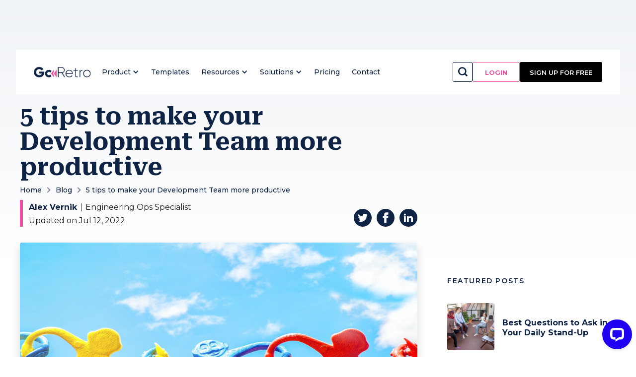

--- FILE ---
content_type: text/html
request_url: https://www.goretro.ai/post/5-tips-to-make-your-development-team-more-productive
body_size: 16240
content:
<!DOCTYPE html><!-- Last Published: Wed Oct 23 2024 19:51:54 GMT+0000 (Coordinated Universal Time) --><html data-wf-domain="www.goretro.ai" data-wf-page="63ff33f7e101653e9b55a88d" data-wf-site="5e5f7c3f8732256af855d217" data-wf-collection="63ff33f7e10165210255a821" data-wf-item-slug="5-tips-to-make-your-development-team-more-productive"><head><meta charset="utf-8"/><title>Make your Dev Team more Productive with These 5 Tips</title><meta content="5 tips to make your Development Team more productive, so you may achieve more, each member grow and improve, and you learn as an individual and as a team" name="description"/><meta content="Make your Dev Team more Productive with These 5 Tips" property="og:title"/><meta content="5 tips to make your Development Team more productive, so you may achieve more, each member grow and improve, and you learn as an individual and as a team" property="og:description"/><meta content="https://cdn.prod.website-files.com/5e7b70db46c7ed4f6dc8b2e9/61814de0d35df671d5714bcf_5-tips-for-productivity.jpg" property="og:image"/><meta content="Make your Dev Team more Productive with These 5 Tips" property="twitter:title"/><meta content="5 tips to make your Development Team more productive, so you may achieve more, each member grow and improve, and you learn as an individual and as a team" property="twitter:description"/><meta content="https://cdn.prod.website-files.com/5e7b70db46c7ed4f6dc8b2e9/61814de0d35df671d5714bcf_5-tips-for-productivity.jpg" property="twitter:image"/><meta property="og:type" content="website"/><meta content="summary_large_image" name="twitter:card"/><meta content="width=device-width, initial-scale=1" name="viewport"/><link href="https://cdn.prod.website-files.com/5e5f7c3f8732256af855d217/css/goretro-website.webflow.6b352fed5.min.css" rel="stylesheet" type="text/css"/><link href="https://fonts.googleapis.com" rel="preconnect"/><link href="https://fonts.gstatic.com" rel="preconnect" crossorigin="anonymous"/><script src="https://ajax.googleapis.com/ajax/libs/webfont/1.6.26/webfont.js" type="text/javascript"></script><script type="text/javascript">WebFont.load({  google: {    families: ["Montserrat:100,100italic,200,200italic,300,300italic,400,400italic,500,500italic,600,600italic,700,700italic,800,800italic,900,900italic","DM Sans:regular,500,700","Roboto Serif:regular,600,700"]  }});</script><script type="text/javascript">!function(o,c){var n=c.documentElement,t=" w-mod-";n.className+=t+"js",("ontouchstart"in o||o.DocumentTouch&&c instanceof DocumentTouch)&&(n.className+=t+"touch")}(window,document);</script><link href="https://cdn.prod.website-files.com/5e5f7c3f8732256af855d217/61e42e75966aed2d4eaf44d2_GoRetro%20-%20Favicon.png" rel="shortcut icon" type="image/x-icon"/><link href="https://cdn.prod.website-files.com/5e5f7c3f8732256af855d217/61e42e7a7dc8f20963a0b701_GoRetro%20-%20Webclip.png" rel="apple-touch-icon"/><link href="rss.xml" rel="alternate" title="RSS Feed" type="application/rss+xml"/><!-- Google Tag Manager -->
<script>(function(w,d,s,l,i){w[l]=w[l]||[];w[l].push({'gtm.start':
new Date().getTime(),event:'gtm.js'});var f=d.getElementsByTagName(s)[0],
j=d.createElement(s),dl=l!='dataLayer'?'&l='+l:'';j.async=true;j.src=
'https://www.googletagmanager.com/gtm.js?id='+i+dl;f.parentNode.insertBefore(j,f);
})(window,document,'script','dataLayer','GTM-NRHB5NJ');</script>
<!-- End Google Tag Manager -->

<meta name="facebook-domain-verification" content="4giaqd2cban7qo4kb8mm8w8zkrj749" />

<script type="text/javascript">
(function(f,b){if(!b.__SV){var e,g,i,h;window.mixpanel=b;b._i=[];b.init=function(e,f,c){function g(a,d){var b=d.split(".");2==b.length&&(a=a[b[0]],d=b[1]);a[d]=function(){a.push([d].concat(Array.prototype.slice.call(arguments,0)))}}var a=b;"undefined"!==typeof c?a=b[c]=[]:c="mixpanel";a.people=a.people||[];a.toString=function(a){var d="mixpanel";"mixpanel"!==c&&(d+="."+c);a||(d+=" (stub)");return d};a.people.toString=function(){return a.toString(1)+".people (stub)"};i="disable time_event track track_pageview track_links track_forms track_with_groups add_group set_group remove_group register register_once alias unregister identify name_tag set_config reset opt_in_tracking opt_out_tracking has_opted_in_tracking has_opted_out_tracking clear_opt_in_out_tracking start_batch_senders people.set people.set_once people.unset people.increment people.append people.union people.track_charge people.clear_charges people.delete_user people.remove".split(" ");
for(h=0;h<i.length;h++)g(a,i[h]);var j="set set_once union unset remove delete".split(" ");a.get_group=function(){function b(c){d[c]=function(){call2_args=arguments;call2=[c].concat(Array.prototype.slice.call(call2_args,0));a.push([e,call2])}}for(var d={},e=["get_group"].concat(Array.prototype.slice.call(arguments,0)),c=0;c<j.length;c++)b(j[c]);return d};b._i.push([e,f,c])};b.__SV=1.2;e=f.createElement("script");e.type="text/javascript";e.async=!0;e.src="undefined"!==typeof MIXPANEL_CUSTOM_LIB_URL?
MIXPANEL_CUSTOM_LIB_URL:"file:"===f.location.protocol&&"//cdn.mxpnl.com/libs/mixpanel-2-latest.min.js".match(/^\/\//)?"https://cdn.mxpnl.com/libs/mixpanel-2-latest.min.js":"//cdn.mxpnl.com/libs/mixpanel-2-latest.min.js";g=f.getElementsByTagName("script")[0];g.parentNode.insertBefore(e,g)}})(document,window.mixpanel||[]);
mixpanel.init('7b0a168030291fbf5e3f6e13f373d717', {debug: false}); 
</script>
<meta name="robots" content="index">
<link rel="canonical" href="https://www.goretro.ai/post/5-tips-to-make-your-development-team-more-productive" />
<!-- [Attributes by Finsweet] Powerful Rich Text -->
<script defer src="https://cdn.jsdelivr.net/npm/@finsweet/attributes-richtext@1/richtext.js"></script>
<!-- [Attributes by Finsweet] CMS Combine -->
<script async src="https://cdn.jsdelivr.net/npm/@finsweet/attributes-cmscombine@1/cmscombine.js"></script><script src="https://cdn.prod.website-files.com/5e5f7c3f8732256af855d217%2F65243f257041f1f0e205f2d6%2F656da3bb68f3271ef1df6a8b%2Flivechat_widget-1.0.2-16476510.js" type="text/javascript"></script></head><body data-scroll-time="0" class="ds__body"><div class="ds__new__design"><div class="ds__section__base cc__inner__post cc__32__goplatform"><div class="navigation-wrap"><div class="resources__popup"><div class="navigation-dropdown dropdown-long smaller-padding"><div class="dropdown-pointer"><div class="dropdown-wrapper-flex"><div class="dropdown-column-left"><a href="/blog" class="dropdown-link w-inline-block"><div class="nav-content-wrap"><div class="dropdown-title">Blog</div><div class="nav-link-details">Explore the latest on agile, product news, tips and more</div></div></a><a href="/webinars" class="dropdown-link w-inline-block"><div class="nav-content-wrap"><div class="dropdown-title">Webinars and Videos</div><div class="nav-link-details">With tips and advice from agile leaders, you&#x27;ll master the art of facilitation</div></div></a><a href="https://www.goretro.ai/post/upgraded-retrospectives-for-higher-performance" class="dropdown-link w-inline-block"><div class="nav-content-wrap"><div class="dropdown-title">Improved retrospectives = higher performance</div><div class="nav-link-details">Identify, act on improvements, foster growth, and enhance performance positively</div></div></a></div><div class="dropdown-column-left"><a href="/case-studies" class="dropdown-link w-inline-block"><div class="nav-content-wrap"><div class="dropdown-title">Customers Stories</div><div class="nav-link-details">Learn how other teams successfully use GoRetro to maximize their potential</div></div></a><a href="/tools" class="dropdown-link w-inline-block"><div class="nav-content-wrap"><div class="dropdown-title">Alternatives</div><div class="nav-link-details">Reviewing different agile retrospective tools from pricing to features and beyond</div></div></a><a href="/icebreakers" class="dropdown-link w-inline-block"><div class="nav-content-wrap"><div class="dropdown-title">Icebreakers</div><div class="nav-link-details">Transform your meetings with our catalogue of Icebreaker Team-Building Activities, Icebreaker Memes and more</div></div></a></div><div class="dropdown-column-left"><a href="https://icebreaker.goretro.ai/" target="_blank" class="dropdown-link w-inline-block"><div class="nav-content-wrap"><div class="dropdown-title">Ice Breaker Generator</div><div class="nav-link-details">Random icebreaking questions for your agile team building</div></div></a><a href="https://team-name-generator.goretro.ai/" target="_blank" class="dropdown-link w-inline-block"><div class="nav-content-wrap"><div class="dropdown-title">Team Names Generator</div><div class="nav-link-details">Generate a scrum/agile/hackathon team name to match your spirit</div></div></a><a href="/glossary" class="dropdown-link w-inline-block"><div class="nav-content-wrap"><div class="dropdown-title">Glossary</div><div class="nav-link-details">Jam-packed with all the need-to-know terms to get you using GoRetro.ai in an efficient way!</div></div></a></div><div class="w-dyn-list"><div role="list" class="featured-blog-nav w-dyn-items"><div role="listitem" class="dropdown-column-right w-dyn-item"><a href="/post/agile-retrospective-formats" class="nav__blog__link w-inline-block"><img src="https://cdn.prod.website-files.com/5e7b70db46c7ed4f6dc8b2e9/62fb915176bf7659a2ff256c_61814ca9cddb488c3b77acf9_15-ideas.webp" alt="" sizes="100vw" srcset="https://cdn.prod.website-files.com/5e7b70db46c7ed4f6dc8b2e9/62fb915176bf7659a2ff256c_61814ca9cddb488c3b77acf9_15-ideas-p-500.webp 500w, https://cdn.prod.website-files.com/5e7b70db46c7ed4f6dc8b2e9/62fb915176bf7659a2ff256c_61814ca9cddb488c3b77acf9_15-ideas.webp 800w" class="dropdown-image"/><div class="dropdown-title">22 Types of Ideas for Sprint Retrospective Formats</div><div class="nav-link-details cc__link hide">Learn More</div></a></div><div role="listitem" class="dropdown-column-right w-dyn-item"><a href="/post/fun-retrospective-games-ideas" class="nav__blog__link w-inline-block"><img src="https://cdn.prod.website-files.com/5e7b70db46c7ed4f6dc8b2e9/62fb91370cead81d32a07627_61814a1974306b447aecf1e6_games-and-ideas.webp" alt="" sizes="100vw" srcset="https://cdn.prod.website-files.com/5e7b70db46c7ed4f6dc8b2e9/62fb91370cead81d32a07627_61814a1974306b447aecf1e6_games-and-ideas-p-500.webp 500w, https://cdn.prod.website-files.com/5e7b70db46c7ed4f6dc8b2e9/62fb91370cead81d32a07627_61814a1974306b447aecf1e6_games-and-ideas.webp 800w" class="dropdown-image"/><div class="dropdown-title">Fun Retrospective Games and Ideas </div><div class="nav-link-details cc__link hide">Learn More</div></a></div><div role="listitem" class="dropdown-column-right w-dyn-item"><a href="/post/scrum-team-names" class="nav__blog__link w-inline-block"><img src="https://cdn.prod.website-files.com/5e7b70db46c7ed4f6dc8b2e9/630ca6ef99c1df3941e23924_name%20generator%201.png" alt="" sizes="100vw" srcset="https://cdn.prod.website-files.com/5e7b70db46c7ed4f6dc8b2e9/630ca6ef99c1df3941e23924_name%20generator%201-p-500.png 500w, https://cdn.prod.website-files.com/5e7b70db46c7ed4f6dc8b2e9/630ca6ef99c1df3941e23924_name%20generator%201-p-800.png 800w, https://cdn.prod.website-files.com/5e7b70db46c7ed4f6dc8b2e9/630ca6ef99c1df3941e23924_name%20generator%201-p-1080.png 1080w, https://cdn.prod.website-files.com/5e7b70db46c7ed4f6dc8b2e9/630ca6ef99c1df3941e23924_name%20generator%201.png 1600w" class="dropdown-image"/><div class="dropdown-title">Scrum Team Names: 500+ Best Agile Team Names</div><div class="nav-link-details cc__link hide">Learn More</div></a></div><div role="listitem" class="dropdown-column-right w-dyn-item"><a href="/post/icebreaker-questions" class="nav__blog__link w-inline-block"><img src="https://cdn.prod.website-files.com/5e7b70db46c7ed4f6dc8b2e9/62fb910f70dfb3aaf4c71031_6183d0e9b6a1873bd7d108d3_icebreakers-get-team-talking.webp" alt="" sizes="100vw" srcset="https://cdn.prod.website-files.com/5e7b70db46c7ed4f6dc8b2e9/62fb910f70dfb3aaf4c71031_6183d0e9b6a1873bd7d108d3_icebreakers-get-team-talking-p-500.webp 500w, https://cdn.prod.website-files.com/5e7b70db46c7ed4f6dc8b2e9/62fb910f70dfb3aaf4c71031_6183d0e9b6a1873bd7d108d3_icebreakers-get-team-talking.webp 800w" class="dropdown-image"/><div class="dropdown-title">1000+ Icebreaker Questions Your Team Will Appreciate</div><div class="nav-link-details cc__link hide">Learn More</div></a></div></div></div></div></div></div><div data-w-id="fe5fdaca-1d47-6942-d40f-b8190fd22bda" class="close__trigger"></div></div><div class="solutions__popup"><div class="navigation-dropdown dropdown-long smaller-padding"><div class="dropdown-pointer"><div class="dropdown-wrapper-flex"><div class="title-column-left"><div class="card__title">By Use Case</div></div><div class="title-column-left cc-40"><div class="card__title">By Workflow</div></div></div></div><div class="dropdown-pointer"><div class="dropdown-wrapper-flex"><div class="dropdown-column-left"><a href="/use-case/agile-coaches" class="dropdown-link smaller-h small-upper w-inline-block"><div class="nav-content-wrap"><img src="https://cdn.prod.website-files.com/5e5f7c3f8732256af855d217/6315e9fabfb65adf978eaf20_Agile%20Coaches%402x%20(1).png" loading="lazy" height="80" alt="" class="dropdown-image"/><div class="dropdown-title">Agile Coaches</div><div class="nav-link-details">Improving Agile processes</div></div></a><a href="/use-case/program-project-managers" class="dropdown-link min-h small-upper w-inline-block"><div class="nav-content-wrap"><img src="https://cdn.prod.website-files.com/5e5f7c3f8732256af855d217/6315e9fa3c5896177a92b0fd_Program-Project%20Managers%402x%20(1).png" loading="lazy" height="80" alt="" class="dropdown-image"/><div class="dropdown-title">Program/Project Managers</div><div class="nav-link-details">Strategic vision for a product and keeping cross-functional teams on track and on deadline</div></div></a></div><div class="dropdown-column-left"><a href="/use-case/scrum-masters" class="dropdown-link smaller-h small-upper w-inline-block"><div class="nav-content-wrap"><img src="https://cdn.prod.website-files.com/5e5f7c3f8732256af855d217/6315f86b3ef4cf4ba07fbea2_Scrum%20Masters%402x%20(2).png" loading="lazy" height="80" alt="" class="dropdown-image"/><div class="dropdown-title">Scrum Masters</div><div class="nav-link-details">Facilitate Scrum ceremonies</div></div></a><a href="/use-case/engineering-leaders" class="dropdown-link min-h small-upper w-inline-block"><div class="nav-content-wrap"><img src="https://cdn.prod.website-files.com/5e5f7c3f8732256af855d217/6315ebdb258fbb00ee02a4bc_Engineering%20Leaders%402x%20(2).png" loading="lazy" height="80" alt="" class="dropdown-image"/><div class="dropdown-title">Engineering Leaders</div><div class="nav-link-details">Employer teams to work better together</div></div></a></div><div class="dropdown-column-left"><a href="/use-case/product-owners" class="dropdown-link smaller-h small-upper w-inline-block"><div class="nav-content-wrap"><img src="https://cdn.prod.website-files.com/5e5f7c3f8732256af855d217/6315e9fa6a2fa180fa76fa44_Artboard%201%402x%20(1).png" loading="lazy" height="80" alt="" class="dropdown-image"/><div class="dropdown-title">Product Owners</div><div class="nav-link-details">Bridge between the customer need and the business objectives</div></div></a><a href="/use-case/engineers" class="dropdown-link min-h small-upper w-inline-block"><div class="nav-content-wrap"><img src="https://cdn.prod.website-files.com/5e5f7c3f8732256af855d217/6315e9faf920dda4d02d0b2c_Engineers%402x%20(1).png" loading="lazy" height="80" alt="" class="dropdown-image"/><div class="dropdown-title">Engineers</div><div class="nav-link-details">Understand and communicate complex ideas</div></div></a></div><div class="dropdown-column-left cc-40"><a href="https://www.goretro.ai/post/active-facilitation-remote-meetings" class="dropdown-link workflow w-inline-block"><div class="nav-content-wrap"><div class="dropdown-title">Improve Facilitation Skills</div><div class="nav-link-details">Obtain the right agile mindset and strive for continuous improvement</div></div></a><a href="https://www.goretro.ai/post/agile-retrospective-formats" class="dropdown-link workflow w-inline-block"><div class="nav-content-wrap"><div class="dropdown-title">Boost Agile Team Participation</div><div class="nav-link-details">Start having amazing, fun retrospective meetings</div></div></a><a href="https://www.goretro.ai/post/zoom-ice-breakers" class="dropdown-link workflow w-inline-block"><div class="nav-content-wrap"><div class="dropdown-title">Remote Work</div><div class="nav-link-details">Stay productive and collaborative wherever you are</div></div></a><a href="https://www.goretro.ai/post/team-building-games" class="dropdown-link workflow w-inline-block"><div class="nav-content-wrap"><div class="dropdown-title">Team Building</div><div class="nav-link-details">Strengthen your team’s bond and create that in-person energy, from anywhere</div></div></a><a href="https://www.goretro.ai/post/enterprise-agile-mindset" class="dropdown-link workflow w-inline-block"><div class="nav-content-wrap"><div class="dropdown-title">Enterprise</div><div class="nav-link-details">Apply startup methodologies to forge quicker paths to innovation and growth while maintaining enterprise stability</div></div></a><a href="https://www.goretro.ai/post/do-startups-need-agile-retrospectives" class="dropdown-link workflow w-inline-block"><div class="nav-content-wrap"><div class="dropdown-title">Small Business</div><div class="nav-link-details">It’s not about ideas, it’s about making ideas happen</div></div></a><a href="https://icebreaker.goretro.ai/" target="_blank" class="dropdown-link workflow hidden w-inline-block"><div class="nav-content-wrap"><div class="dropdown-title">Enterprise</div><div class="nav-link-details">Apply startup methodologies to forge quicker paths to innovation and growth while maintaining enterprise stability</div></div></a><a href="https://team-name-generator.goretro.ai/" target="_blank" class="dropdown-link workflow hidden w-inline-block"><div class="nav-content-wrap"><div class="dropdown-title">Small Business</div><div class="nav-link-details">It’s not about ideas, it’s about making ideas happen</div></div></a></div></div></div></div><div data-w-id="1c98d22d-f32e-6f36-1589-f6ae7ca56535" class="close__solutions"></div></div><div data-collapse="medium" data-animation="default" data-duration="400" data-easing="ease" data-easing2="ease" role="banner" class="nav-bar w-nav"><div class="navigation-container"><div class="navigation-left"><a href="/" class="brand__logo w-nav-brand"><img src="https://cdn.prod.website-files.com/5e5f7c3f8732256af855d217/640ed58953155c3c2765aa3d_go_retro_logo_v2.png" alt="GoRetro Logo - Image" class="goretro-logo"/></a><nav role="navigation" class="nav-menu w-nav-menu"><div data-hover="false" data-delay="0" class="w-dropdown"><div data-w-id="a2214cdd-c3cd-186d-a1cc-11953c51ed67" class="navigation-link w-dropdown-toggle"><div>Product</div><div class="icon-8 w-icon-dropdown-toggle"></div></div><nav class="dropdown-list-2 w-dropdown-list"><a href="/retrospective" class="navigation-link features-dropdown w-dropdown-link">Retrospective</a><a href="/planning-poker" class="navigation-link features-dropdown w-dropdown-link">Planning poker</a><a href="/capacity-calculator" class="navigation-link features-dropdown w-dropdown-link">Capacity planning</a><a href="/task-assignment" class="navigation-link features-dropdown w-dropdown-link">Task assignment</a><a href="https://www.goretro.ai/slack-integration" class="navigation-link features-dropdown w-dropdown-link">Slack Integration</a></nav></div><a href="/templates" class="navigation-link w-nav-link">Templates</a><a data-w-id="fd87137f-d280-3c58-7439-271e4a14b85b" href="#" class="navigation-link w-inline-block"><div>Resources</div><div class="icon-4 w-icon-dropdown-toggle"></div></a><a data-w-id="f9df46e4-d37c-75a5-dc0a-b06d5f164502" href="#" class="navigation-link w-inline-block"><div>Solutions</div><div class="icon-6 w-icon-dropdown-toggle"></div></a><a href="/pricing" class="navigation-link w-nav-link">Pricing</a><a href="https://direct.lc.chat/16476510/" data-w-id="fd87137f-d280-3c58-7439-271e4a14b861" target="_blank" class="navigation-link w-nav-link">Contact </a></nav></div><div class="navigation-right"><div class="w-layout-grid nav-buttons"><div class="search-container-nav"><div class="button-container"><form action="/search" class="search w-form"><input class="search-input w-input" maxlength="256" name="query" placeholder="Search…" type="search" id="search" required=""/><input type="submit" class="search-button w-button" value=""/></form><div class="search-open-trigger"></div></div><div class="close-button"><strong class="bold-text"><br/></strong></div></div><a href="https://app.goretro.ai/login" id="btn-header-login" class="login__button small-navbar ghost-bg nav w-node-fd87137f-d280-3c58-7439-271e4a14b865-4a14b804 w-button">Login</a><a href="https://app.goretro.ai/register" id="btn-header-signup" class="sign__up small white header w-button">Sign up FOR FREE</a></div></div></div></div><div data-collapse="medium" data-animation="default" data-duration="400" data-easing="ease-out" data-easing2="ease-out" role="banner" class="navigation-mobile w-nav"><div class="navigation-container-mob"><a href="/" class="brand-3 w-nav-brand"><img src="https://cdn.prod.website-files.com/5e5f7c3f8732256af855d217/640ed58953155c3c2765aa3d_go_retro_logo_v2.png" alt="GoRetro Logo - Image" class="goretro-logo"/></a><nav role="navigation" class="mobile-nav w-nav-menu"><div data-delay="0" data-hover="false" class="mobile-dropdown w-dropdown"><div class="mobile-toggle w-dropdown-toggle"><div class="w-icon-dropdown-toggle"></div><div>Product</div></div><nav class="dropdown-list w-dropdown-list"><a href="/retrospective" class="dropdown-link-mobile w-inline-block"><div class="nav-content-wrap"><div class="dropdown-title">Retrospective</div></div></a><a href="/drafts/sprint-monitoring" class="dropdown-link-mobile w-inline-block"><div class="nav-content-wrap"><div class="dropdown-title">Sprint monitoring</div></div></a><a href="/planning-poker" class="dropdown-link-mobile w-inline-block"><div class="nav-content-wrap"><div class="dropdown-title">Planning poker</div></div></a><a href="/capacity-calculator" class="dropdown-link-mobile w-inline-block"><div class="nav-content-wrap"><div class="dropdown-title">Capacity planning</div></div></a><a href="/task-assignment" class="dropdown-link-mobile w-inline-block"><div class="nav-content-wrap"><div class="dropdown-title">Task assignment</div></div></a><a href="/data-driven" class="dropdown-link-mobile w-inline-block"><div class="nav-content-wrap"><div class="dropdown-title">Data driven sprint</div></div></a></nav></div><a href="/templates" class="mobile-nav-link w-nav-link">Templates</a><div data-delay="0" data-hover="false" class="mobile-dropdown w-dropdown"><div class="mobile-toggle w-dropdown-toggle"><div class="w-icon-dropdown-toggle"></div><div>Resources</div></div><nav class="dropdown-list w-dropdown-list"><a href="/blog" class="dropdown-link-mobile w-inline-block"><div class="nav-content-wrap"><div class="dropdown-title">Blog</div><div class="nav-link-details">Explore the latest on agile, product news, tips and more</div></div></a><a href="/icebreakers" class="dropdown-link-mobile w-inline-block"><div class="nav-content-wrap"><div class="dropdown-title">Icebreakers</div><div class="nav-link-details">Transform your meetings with our catalogue of Icebreaker Team-Building Activities, Icebreaker Memes and more</div></div></a><a href="/webinars" class="dropdown-link-mobile w-inline-block"><div class="nav-content-wrap"><div class="dropdown-title">Webinars and Videos</div><div class="nav-link-details">With tips and advice from agile leaders, you&#x27;ll master the art of facilitation</div></div></a><a href="https://icebreaker.goretro.ai/" target="_blank" class="dropdown-link-mobile w-inline-block"><div class="nav-content-wrap"><div class="dropdown-title">Ice Breaker Generator</div><div class="nav-link-details">Random icebreaking questions for your agile team building</div></div></a><a href="#" class="dropdown-link-mobile w-inline-block"><div class="nav-content-wrap"><div class="dropdown-title">Agile Retrospective 101</div><div class="nav-link-details">The ultimate guide to Agile Retrospectives</div></div></a><a href="https://team-name-generator.goretro.ai/" target="_blank" class="dropdown-link-mobile w-inline-block"><div class="nav-content-wrap"><div class="dropdown-title">Team Names Generator</div><div class="nav-link-details">Generate a scrum/agile/hackathon team name to match your spirit</div></div></a><a href="/case-studies" class="dropdown-link-mobile w-inline-block"><div class="nav-content-wrap"><div class="dropdown-title">Customers Stories</div><div class="nav-link-details">Learn how other teams successfully use GoRetro to maximize their potential</div></div></a><a href="/glossary" class="dropdown-link-mobile w-inline-block"><div class="nav-content-wrap"><div class="dropdown-title">Glossary</div><div class="nav-link-details">Jam-packed with all the need-to-know terms to get you using GoRetro.ai in an efficient way!</div></div></a><a href="/tools" class="dropdown-link-mobile w-inline-block"><div class="nav-content-wrap"><div class="dropdown-title">Alternatives</div><div class="nav-link-details">Reviewing different agile retrospective tools from pricing to features and beyond</div></div></a></nav></div><div data-delay="0" data-hover="false" class="mobile-dropdown w-dropdown"><div class="mobile-toggle w-dropdown-toggle"><div class="w-icon-dropdown-toggle"></div><div>Solutions</div></div><nav class="dropdown-list w-dropdown-list"><div class="card__title cc__mobile">By Use Case</div><div class="nav__spacer"></div><a href="/use-case/agile-coaches" class="dropdown-link-mobile w-inline-block"><div class="nav-content-wrap mobile-horizontal"><img src="https://cdn.prod.website-files.com/5e5f7c3f8732256af855d217/6315e9fabfb65adf978eaf20_Agile%20Coaches%402x%20(1).png" loading="lazy" height="80" alt="" class="dropdown-image mobile"/><div class="dropdown-title">Agile Coaches</div><div class="nav-link-details">Improving Agile processes</div></div></a><a href="/use-case/scrum-masters" class="dropdown-link-mobile w-inline-block"><div class="nav-content-wrap mobile-horizontal"><img src="https://cdn.prod.website-files.com/5e5f7c3f8732256af855d217/6315f86b3ef4cf4ba07fbea2_Scrum%20Masters%402x%20(2).png" loading="lazy" height="80" alt="" class="dropdown-image mobile"/><div class="dropdown-title">Scrum Masters</div><div class="nav-link-details">Facilitate Scrum ceremonies</div></div></a><a href="/use-case/engineering-leaders" class="dropdown-link-mobile w-inline-block"><div class="nav-content-wrap mobile-horizontal"><img src="https://cdn.prod.website-files.com/5e5f7c3f8732256af855d217/6315ebdb258fbb00ee02a4bc_Engineering%20Leaders%402x%20(2).png" loading="lazy" height="80" alt="" class="dropdown-image mobile"/><div class="dropdown-title">Engineering Leaders</div><div class="nav-link-details">Employer teams to work better together</div></div></a><a href="/use-case/product-owners" class="dropdown-link-mobile w-inline-block"><div class="nav-content-wrap mobile-horizontal"><img src="https://cdn.prod.website-files.com/5e5f7c3f8732256af855d217/6315e9fa6a2fa180fa76fa44_Artboard%201%402x%20(1).png" loading="lazy" height="80" alt="" class="dropdown-image mobile"/><div class="dropdown-title">Product Owners</div><div class="nav-link-details">Bridge between the customer need and the business objectives</div></div></a><a href="/use-case/program-project-managers" class="dropdown-link-mobile w-inline-block"><div class="nav-content-wrap mobile-horizontal"><img src="https://cdn.prod.website-files.com/5e5f7c3f8732256af855d217/6315e9fa3c5896177a92b0fd_Program-Project%20Managers%402x%20(1).png" loading="lazy" height="80" alt="" class="dropdown-image mobile"/><div class="dropdown-title">Program/Project Managers</div><div class="nav-link-details">Strategic vision for a product and keeping cross-functional teams on track and on deadline</div></div></a><a href="/use-case/engineers" class="dropdown-link-mobile w-inline-block"><div class="nav-content-wrap mobile-horizontal"><img src="https://cdn.prod.website-files.com/5e5f7c3f8732256af855d217/6315e9faf920dda4d02d0b2c_Engineers%402x%20(1).png" loading="lazy" height="80" alt="" class="dropdown-image mobile"/><div class="dropdown-title">Engineers</div><div class="nav-link-details">Understand and communicate complex ideas</div></div></a><div class="card__title cc__mobile">By Workflow</div><div class="nav__spacer"></div><a href="https://www.goretro.ai/post/active-facilitation-remote-meetings" class="dropdown-link-mobile w-inline-block"><div class="nav-content-wrap"><div class="dropdown-title">Improve Facilitation Skills</div><div class="nav-link-details">Obtain the right agile mindset and strive for continuous improvement</div></div></a><a href="https://www.goretro.ai/post/agile-retrospective-formats" class="dropdown-link-mobile w-inline-block"><div class="nav-content-wrap"><div class="dropdown-title">Boost Agile Team Participation</div><div class="nav-link-details">Start having amazing, fun retrospective meetings</div></div></a><a href="https://www.goretro.ai/post/zoom-ice-breakers" class="dropdown-link-mobile w-inline-block"><div class="nav-content-wrap"><div class="dropdown-title">Remote Work</div><div class="nav-link-details">Stay productive and collaborative wherever you are</div></div></a><a href="https://www.goretro.ai/post/team-building-games" class="dropdown-link-mobile w-inline-block"><div class="nav-content-wrap"><div class="dropdown-title">Team Building</div><div class="nav-link-details">Strengthen your team’s bond and create that in-person energy, from anywhere</div></div></a><a href="https://www.goretro.ai/post/enterprise-agile-mindset" class="dropdown-link-mobile w-inline-block"><div class="nav-content-wrap"><div class="dropdown-title">Enterprise</div><div class="nav-link-details">Apply startup methodologies to forge quicker paths to innovation and growth while maintaining enterprise stability</div></div></a><a href="https://www.goretro.ai/post/do-startups-need-agile-retrospectives" class="dropdown-link-mobile w-inline-block"><div class="nav-content-wrap"><div class="dropdown-title">Small Business</div><div class="nav-link-details">It’s not about ideas, it’s about making ideas happen</div></div></a></nav></div><a href="/pricing" class="mobile-nav-link w-nav-link">Pricing</a><a href="#" data-w-id="fd87137f-d280-3c58-7439-271e4a14b8b0" class="mobile-nav-link w-nav-link">Contact</a><a href="https://app.goretro.ai/register" class="mobile-nav-link cc-login w-nav-link">Sign Up for free</a><a href="https://app.goretro.ai/login" class="mobile-nav-link cc-login cc-secondary w-nav-link">Login</a></nav><div class="navigation-right"><div class="login-buttons"><div class="w-layout-grid nav-buttons"><div class="search-container-nav"><div class="button-container"><form action="/search" class="search w-form"><input class="search-input w-input" maxlength="256" name="query" placeholder="Search…" type="search" id="search" required=""/><input type="submit" class="search-button w-button" value=""/></form><div class="search-open-trigger"></div><div data-w-id="1eac22b5-2e39-e00f-de96-f4e9ae5de8d0" class="search-open-portrait"></div></div><div class="close-button"><strong class="bold-text"><br/></strong></div><div data-w-id="0ac40fe8-2f09-76e5-7c2e-bdaa969afb4a" class="close-button-portrait"><strong class="bold-text"><br/></strong></div></div><a href="https://app.goretro.ai/login" id="btn-header-login-mobile" class="login__button small-navbar ghost-bg nav w-node-fd87137f-d280-3c58-7439-271e4a14b8b9-4a14b804 w-button">Login</a><a href="https://app.goretro.ai/register" id="btn-header-signup-mobile" class="sign__up small white header w-button">Sign up FOR FREE</a></div><div id="w-node-fd87137f-d280-3c58-7439-271e4a14b8bd-4a14b804" class="menu-mob w-nav-button"><div class="icon-5 w-icon-nav-menu"></div></div></div></div></div></div></div><div class="ds__container"><div class="ds__post__head"><h1 class="gp__post__h">5 tips to make your Development Team more productive</h1><div class="ds__breadcrumbs__wrap_blog cc-alr"><a href="/" class="ds__breadcrumb__link">Home</a><div class="ds__chevron"></div><a href="/templates" class="ds__breadcrumb__link w-condition-invisible">Templates</a><a href="/blog" class="ds__breadcrumb__link">Blog</a><div class="ds__chevron"></div><div class="ds__breadcrumb__link">5 tips to make your Development Team more productive</div></div><div class="ds__inline__wrap"><div class="ds__author__wrap"><div class="gp__author__text__wrap"><div class="author__details"><div class="gp__author__text w-condition-invisible">Alex Vernik</div><a href="https://www.goretro.ai/team/alex-vernik" class="gp__author__link">Alex Vernik</a><div class="ds__vertical__divider"></div><div class="gp__author__text cc__title">Engineering Ops Specialist </div></div><div class="ds__updated"><div class="ds__small__text__label cc__hidden">Posted on</div><div class="ds__small__text__label cc__righr__border cc__hidden">Jul 2, 2020</div><div class="gp__small__text__label">Updated on</div><div class="gp__small__text__label">Jul 12, 2022</div></div></div></div><div class="ds__social__wrap"><div class="w-embed"><a class="share tw" href="https://twitter.com/intent/tweet?" target="_blank" title="Tweet" onclick="window.open('https://twitter.com/intent/tweet?text=' + encodeURIComponent(document.title) + ':%20 ' + encodeURIComponent(document.URL)); return false;"></a></div><div class="w-embed"><a class="share fb" href="https://www.facebook.com/sharer/sharer.php?u=&t=" title="Share on Facebook" target="_blank" onclick="window.open('https://www.facebook.com/sharer/sharer.php?u=' + encodeURIComponent(document.URL) + '&t=' + encodeURIComponent(document.URL)); return false;"> </a></div><div class="w-embed"><a class="share in" href="http://www.linkedin.com/shareArticle?mini=true&url=&title=&summary=&source=" target="_blank" title="Share on LinkedIn" onclick="window.open('http://www.linkedin.com/shareArticle?mini=true&url=' + encodeURIComponent(document.URL) + '&title=' + encodeURIComponent(document.title)); return false;"></a></div></div></div></div></div></div><div class="ds__section__base cc__no__top"><div class="ds__blog__post__w"><div class="ds__post__content"><div style="background-image:url(&quot;https://cdn.prod.website-files.com/5e7b70db46c7ed4f6dc8b2e9/61814de0d35df671d5714bcf_5-tips-for-productivity.jpg&quot;)" class="ds__post__cover cc__offset cc__bottom__margin"><div class="ds__ref__embed w-embed"><a class="ds__ref__link" rel="nofollow" href="https://unsplash.com/photos/RAtKWVlfdf4" target="_blank">Image Credit</a></div></div><div class="w-embed"><style>
#toc strong {
font-weight: 400;
color: #727272;
}

</style></div><div data-hover="false" data-delay="0" class="gp__toc__dd w-dropdown"><div class="gp__toc__dd__toggle-2 w-dropdown-toggle"><div class="ds__toc__icon"><div class="ds__toc__icon__line-2"></div><div class="ds__toc__icon__line-2"></div><div class="ds__toc__icon__line-2 cc__short"></div></div><div>Table of Content</div><div class="w-icon-dropdown-toggle"></div></div><nav class="ds__toc__list w-dropdown-list"><div id="tocon" class="ds__grid__cell cc__toc"><div class="w-embed"><style>
#tocon strong {
font-weight: 400;
color: #727272;
}

</style></div></div></nav></div><div id="content" fs-richtext-element="rich-text" class="gp__rich__text w-richtext"><p>If you are a part of a development team, you know how important it is to stay on the right track, improve productivity, and encourage team togetherness. By doing this, you are able to ensure your team will develop excellent software and maintain quality. </p><p>If you are looking for creative ways to get your team involved and make sure to get the most productivity out of them, here are 5 tips to help you. They are sure to help your team succeed.</p><ol start="1" role="list"> </ol><h2>1. Set clear intentions and goals</h2><p><strong>‍</strong>In order to get the most out of your development team, you must set clear goals to work towards. By intentionally setting goals that are challenging, yet reachable, your team will have something to work towards. </p><p>It is also important to have these goals written out for team members to see. If you want everyone to be on the same page, the goals should be clearly laid out and should be somewhere that everyone on the team can access. </p><ol start="2" role="list"> </ol><h2>2. Hold Retrospective meetings</h2><p> This is an important tip because a <a href="https://www.goretro.ai/post/how-to-run-a-sprint-retrospective">Sprint Retrospective meeting</a> is a great way to wrap up a sprint or a quarter and to assess how your team did with the goals that were set. Take time to look at <a href="https://www.goretro.ai/post/what-went-well-retrospective">what went well</a>, what did not, and what should be continued. An extra tip– creating an <a href="https://www.goretro.ai/post/sprint-retrospective-meeting-agenda">agenda</a> is a great way to keep your retrospective meetings running smoothly!</p><p>These meetings should be held after the end of every sprint for the development team to make decisions based on the assessment of the last sprint. It is imperative for development teams to look at their past successes as well as what did not work out, so they can learn and strive to improve. </p><ol start="3" role="list"> </ol><h2>3. Celebrate wins</h2><p><strong>‍</strong>This is an important tip for every development team. When reviewing past sprints, celebrating things that went well is a great way to raise dev team morale and keep the team working hard towards set goals. </p><p>By giving verbal praise, or even throwing a small gathering where the team can share their wins and celebrate together, they will be motivated to keep working hard.</p><ol start="4" role="list"> </ol><h2>4. Assign tasks to everyone</h2><p><strong>‍</strong> This is a great tip that is sure to get everyone on the team involved in projects. If they each have tasks to complete, then they are much more likely to be engaged and work hard along with the rest of the team.</p><ol start="4" role="list"> </ol><h2>5. Require periodic check-ins</h2><p>Unlike a formal <a href="https://www.goretro.ai/">Agile Retrospectives</a>, simply checking in with team members each week is a great way to keep them on task and focused. It gives them a chance to get some work done and have something to show while also holding them accountable and ensuring they will actually do the work.</p><p> </p><p>By keeping your development team members engaged and active on each project, you are sure to have great success in all that you do. These tips will surely help you get the most out of your <a href="https://www.goretro.ai/post/remote-development-team-productivity-tips-during-coronavirus">remote development team and increase productivity</a>.</p><p>‍</p></div></div><div class="ds__post__sidebar"><div class="ds__card__base-2 ds__shadow cc__sharer"><h6 class="ds__small__allcaps">SHARE</h6><div class="ds__social__wrap"><div class="w-embed"><a class="share tw" href="https://twitter.com/intent/tweet?" target="_blank" title="Tweet" onclick="window.open('https://twitter.com/intent/tweet?text=' + encodeURIComponent(document.title) + ':%20 ' + encodeURIComponent(document.URL)); return false;"></a></div><div class="w-embed"><a class="share fb" href="https://www.facebook.com/sharer/sharer.php?u=&t=" title="Share on Facebook" target="_blank" onclick="window.open('https://www.facebook.com/sharer/sharer.php?u=' + encodeURIComponent(document.URL) + '&t=' + encodeURIComponent(document.URL)); return false;"> </a></div><div class="w-embed"><a class="share in" href="http://www.linkedin.com/shareArticle?mini=true&url=&title=&summary=&source=" target="_blank" title="Share on LinkedIn" onclick="window.open('http://www.linkedin.com/shareArticle?mini=true&url=' + encodeURIComponent(document.URL) + '&title=' + encodeURIComponent(document.title)); return false;"></a></div></div></div><div class="ds__sidebar__block top"><h6 class="gp__sidebar__h">Featured Posts</h6><div class="w-dyn-list"><div role="list" class="gp__featured__posts__flex__w w-dyn-items"><div role="listitem" class="gp__featured__posts__flex__child w-dyn-item"><a href="/post/best-questions-to-ask-in-your-daily-stand-up" class="ds__sidebar__tn w-inline-block"><div style="background-image:url(&quot;https://cdn.prod.website-files.com/5e7b70db46c7ed4f6dc8b2e9/649413b0f3c950e9f5a83093_Best%20Questions%20to%20Ask%20in%20Your%20Daily%20Stand-Up.jpg&quot;)" class="sidebar-post-image"></div><div class="sidebar-post-info"><h4 class="ds__post__h cc__sidebar">Best Questions to Ask in Your Daily Stand-Up</h4></div></a></div><div role="listitem" class="gp__featured__posts__flex__child w-dyn-item"><a href="/post/what-is-continuous-integration-in-scrum" class="ds__sidebar__tn w-inline-block"><div style="background-image:url(&quot;https://cdn.prod.website-files.com/5e7b70db46c7ed4f6dc8b2e9/64940a7a7542e23c161b17e6_What%20is%20Continuous%20Integration%20in%20Scrum.jpg&quot;)" class="sidebar-post-image"></div><div class="sidebar-post-info"><h4 class="ds__post__h cc__sidebar">What is Continuous Integration in Scrum?</h4></div></a></div><div role="listitem" class="gp__featured__posts__flex__child w-dyn-item"><a href="/post/what-is-agile-cadence" class="ds__sidebar__tn w-inline-block"><div style="background-image:url(&quot;https://cdn.prod.website-files.com/5e7b70db46c7ed4f6dc8b2e9/649405a63342ed4dc3956277_What%20is%20Agile%20Cadence.jpg&quot;)" class="sidebar-post-image"></div><div class="sidebar-post-info"><h4 class="ds__post__h cc__sidebar">What is Agile Cadence?</h4></div></a></div><div role="listitem" class="gp__featured__posts__flex__child w-dyn-item"><a href="/post/the-best-sprint-goal-templates" class="ds__sidebar__tn w-inline-block"><div style="background-image:url(&quot;https://cdn.prod.website-files.com/5e7b70db46c7ed4f6dc8b2e9/649402006ea0da6bc0002f7d_The%20Best%20Sprint%20Goal%20Templates.jpg&quot;)" class="sidebar-post-image"></div><div class="sidebar-post-info"><h4 class="ds__post__h cc__sidebar">The Best Sprint Goal Templates</h4></div></a></div><div role="listitem" class="gp__featured__posts__flex__child w-dyn-item"><a href="/post/refining-norms-for-your-scrum-team" class="ds__sidebar__tn w-inline-block"><div style="background-image:url(&quot;https://cdn.prod.website-files.com/5e7b70db46c7ed4f6dc8b2e9/6493ff3eca27fe4fafd99e48_Refining%20Norms%20for%20Your%20Scrum%20Team.jpg&quot;)" class="sidebar-post-image"></div><div class="sidebar-post-info"><h4 class="ds__post__h cc__sidebar">Refining Norms for Your Scrum Team</h4></div></a></div><div role="listitem" class="gp__featured__posts__flex__child w-dyn-item"><a href="/post/top-post-mortem-questions-to-ask" class="ds__sidebar__tn w-inline-block"><div style="background-image:url(&quot;https://cdn.prod.website-files.com/5e7b70db46c7ed4f6dc8b2e9/6493fc2e49c6de8a3095d652_Top%20Post%20Mortem%20Questions%20to%20Ask.jpg&quot;)" class="sidebar-post-image"></div><div class="sidebar-post-info"><h4 class="ds__post__h cc__sidebar">Top Post Mortem Questions to Ask</h4></div></a></div></div></div><div class="sidebar-block top"><h6 class="gp__sidebar__h">Subscribe</h6><div class="no-margin w-form"><form id="email-form" name="email-form" data-name="Email Form" method="get" class="simple-form" data-wf-page-id="63ff33f7e101653e9b55a88d" data-wf-element-id="e159810a-e5f6-9b5b-a274-98ae45cad393"><input class="gp__input w-input" maxlength="256" name="email-2" data-name="Email 2" placeholder="Your email address" type="email" id="email-2" required=""/><div id="w-node-_3f43c257-99de-3c7a-ffa9-b084fa545844-9b55a88d" class="w-embed"><input type="hidden" id="blog-form" name="sent-from" value="Blog Post"></div><input type="submit" data-wait="Please wait..." class="gp__button__base w-button" value="Subscribe"/></form><div class="form-success w-form-done"><div>Thank you! Your submission has been received!</div></div><div class="form-error w-form-fail"><div>Oops! Something went wrong while submitting the form.</div></div></div></div><div class="sidebar-block"><h6 class="gp__sidebar__h">Follow Us</h6><div class="sidebar-social"><a href="https://twitter.com/goretroai" target="_blank" class="social-link-small w-inline-block"><img src="https://cdn.prod.website-files.com/5e5f7c3f8732256af855d217/625567359b20698bb0ca4434_twitter.svg" alt="" class="social-icon-small neg"/></a><a href="https://www.facebook.com/GoRetroAI" target="_blank" class="social-link-small w-inline-block"><img src="https://cdn.prod.website-files.com/5e5f7c3f8732256af855d217/62556735534e789df16b10dc_facebook.svg" alt="" class="social-icon-small neg"/></a><a href="https://www.linkedin.com/company/goretro/" target="_blank" class="social-link-small w-inline-block"><img src="https://cdn.prod.website-files.com/5e5f7c3f8732256af855d217/625567359a484466efdceafe_linkedin.svg" alt="" class="social-icon-small neg"/></a></div></div></div></div></div></div></div><div class="ds__section__base cc__bio"><h2 class="h2 cc__blue">About the author</h2><div class="ds__container cc__flex__c"><div class="w-layout-grid ds__grid cc__bio"><div id="w-node-_987b57f0-9285-ae17-8f9a-d3be1de88f0e-9b55a88d" class="ds__grid__cell cc__bio__data"><img src="https://cdn.prod.website-files.com/5e7b70db46c7ed4f6dc8b2e9/621cc1f56555643ba3e1d2f9_1565536206011.jpeg" loading="lazy" alt="" class="ds__author__bio__avatar"/><div class="ds__bio__name">Alex Vernik</div><div class="ds__bio__title">Engineering Ops Specialist </div><a href="#" class="ds__bio__in w-inline-block w-condition-invisible"><img src="https://cdn.prod.website-files.com/5e5f7c3f8732256af855d217/63198ca4471ead1af1fa2bc7_5e660215bc2ae58f922351b1_Social%201.svg" alt="" class="social-icon-small neg"/></a><a href="#" class="ds__bio__in w-inline-block w-condition-invisible"><img src="https://cdn.prod.website-files.com/5e5f7c3f8732256af855d217/63198ca797079eb1ea2010a5_620525e155cb4fba84e5df7f_Medium%201.svg" alt="" class="social-icon-small neg smaller"/></a></div><div class="ds__grid__cell cc__left__flex space__between"><p class="ds__par__base cc__bio">Engineering leader, passionate about coding products and value creation. Vast experience with managing R&amp;D teams at various scales. Embracing innovation and transformation for constant improvement. </p><a href="https://www.goretro.ai/team/alex-vernik" class="author__link__div w-inline-block"><div class="author__link">More from this author</div><img src="https://cdn.prod.website-files.com/5e5f7c3f8732256af855d217/62b2cef2bfa1745e6c6ff894_pink-arrow.svg" loading="lazy" alt="" class="author-arrow"/></a></div></div></div></div><div class="ds__section__base"><div class="ds__container cc__flex__c"><h2 class="h2 cc__blue">Related Posts</h2><div class="breadcrumbs"><a href="#" class="breadcrumbs-link">Home</a><div class="breadcrumbs-arrow-2"></div><div class="breadcrumbs-link-dis">Blog</div></div><div class="ds__cms w-dyn-list"><div fs-cmscombine-element="list" role="list" class="blog__grid w-dyn-items"><div id="w-node-_1a0444d8-6f6b-ae2b-de96-34a560b53114-9b55a88d" role="listitem" class="w-dyn-item"><div class="ds__blog__card"><a href="/post/retrospective-best-practices" class="post__card__link w-inline-block"><div style="background-image:url(&quot;https://cdn.prod.website-files.com/5e7b70db46c7ed4f6dc8b2e9/61813e270072506a1fbf17a0_retro%E2%80%93tips%E2%80%93best%E2%80%93practices.jpg&quot;)" class="post__tn smaller__padding"></div><h3 class="post__card__h">Retrospective Tips &amp; Best Practices</h3><div class="post__data cc__vertical"><div class="ds__card__category margins">blog post</div><div class="horizontal__w"><div class="ds__date">Oct 16, 2022</div><div class="ds__author by">by</div><div class="ds__author">Alex Vernik</div></div></div></a></div></div><div id="w-node-_1a0444d8-6f6b-ae2b-de96-34a560b53114-9b55a88d" role="listitem" class="w-dyn-item"><div class="ds__blog__card"><a href="/post/tips-for-remote-retrospectives" class="post__card__link w-inline-block"><div style="background-image:url(&quot;https://cdn.prod.website-files.com/5e7b70db46c7ed4f6dc8b2e9/61b1fe558ba696e1bc111ecb_remote-team-new.jpg&quot;)" class="post__tn smaller__padding"></div><h3 class="post__card__h">6 Tips for Remote Development Teams Working from Home</h3><div class="post__data cc__vertical"><div class="ds__card__category margins">blog post</div><div class="horizontal__w"><div class="ds__date">Mar 19, 2023</div><div class="ds__author by">by</div><div class="ds__author">Alex Vernik</div></div></div></a></div></div><div id="w-node-_1a0444d8-6f6b-ae2b-de96-34a560b53114-9b55a88d" role="listitem" class="w-dyn-item"><div class="ds__blog__card"><a href="/post/six-engineers-share-their-tips-for-running-blameless-retros" class="post__card__link w-inline-block"><div style="background-image:url(&quot;https://cdn.prod.website-files.com/5e7b70db46c7ed4f6dc8b2e9/6182b2abbd7be26b3e6a43a7_six-engineers.jpg&quot;)" class="post__tn smaller__padding"></div><h3 class="post__card__h">Six Engineers Share Their Tips for Running Blameless Retros</h3><div class="post__data cc__vertical"><div class="ds__card__category margins">blog post</div><div class="horizontal__w"><div class="ds__date">Jun 19, 2022</div><div class="ds__author by">by</div><div class="ds__author">Nevo Alva</div></div></div></a></div></div><div id="w-node-_1a0444d8-6f6b-ae2b-de96-34a560b53114-9b55a88d" role="listitem" class="w-dyn-item"><div class="ds__blog__card"><a href="/post/remote-development-team-productivity-tips-during-coronavirus" class="post__card__link w-inline-block"><div style="background-image:url(&quot;https://cdn.prod.website-files.com/5e7b70db46c7ed4f6dc8b2e9/61814eb022599b9eefcf1fe1_remote-dev-team-productivity.jpg&quot;)" class="post__tn smaller__padding"></div><h3 class="post__card__h">Remote Development Team Productivity Tips During Coronavirus</h3><div class="post__data cc__vertical"><div class="ds__card__category margins">blog post</div><div class="horizontal__w"><div class="ds__date">May 23, 2022</div><div class="ds__author by">by</div><div class="ds__author">Ruth Hadari</div></div></div></a></div></div><div id="w-node-_1a0444d8-6f6b-ae2b-de96-34a560b53114-9b55a88d" role="listitem" class="w-dyn-item"><div class="ds__blog__card"><a href="/post/ultimate-guide-to-remote-development-team-productivity-tips-and-more" class="post__card__link w-inline-block"><div style="background-image:url(&quot;https://cdn.prod.website-files.com/5e7b70db46c7ed4f6dc8b2e9/6191260a33c64a735585f2eb_remote-dev-productivity.jpg&quot;)" class="post__tn smaller__padding"></div><h3 class="post__card__h">The Ultimate Guide to Remote Development Team Productivity (Tips and More!)</h3><div class="post__data cc__vertical"><div class="ds__card__category margins">blog post</div><div class="horizontal__w"><div class="ds__date">Jul 21, 2022</div><div class="ds__author by">by</div><div class="ds__author">Ruth Hadari</div></div></div></a></div></div><div id="w-node-_1a0444d8-6f6b-ae2b-de96-34a560b53114-9b55a88d" role="listitem" class="w-dyn-item"><div class="ds__blog__card"><a href="/post/epic-estimation-blindspot" class="post__card__link w-inline-block"><div style="background-image:url(&quot;https://cdn.prod.website-files.com/5e7b70db46c7ed4f6dc8b2e9/61f7d2211cd4edec17dd932d_epic%20estimation%20blindspot%20goretro%20blog%20post%20image%201.jpg&quot;)" class="post__tn smaller__padding"></div><h3 class="post__card__h">Epic Estimation Blindspot</h3><div class="post__data cc__vertical"><div class="ds__card__category margins">blog post</div><div class="horizontal__w"><div class="ds__date">Oct 18, 2022</div><div class="ds__author by">by</div><div class="ds__author">Rodrigo Silveira</div></div></div></a></div></div><div id="w-node-_1a0444d8-6f6b-ae2b-de96-34a560b53114-9b55a88d" role="listitem" class="w-dyn-item"><div class="ds__blog__card"><a href="/post/why-agile-estimation-sucks" class="post__card__link w-inline-block"><div style="background-image:url(&quot;https://cdn.prod.website-files.com/5e7b70db46c7ed4f6dc8b2e9/620a6842c1db83e17421feb2_cookie-the-pom-gySMaocSdqs-unsplash%20(1).jpg&quot;)" class="post__tn smaller__padding"></div><h3 class="post__card__h">Why Agile Estimation Sucks</h3><div class="post__data cc__vertical"><div class="ds__card__category margins">blog post</div><div class="horizontal__w"><div class="ds__date">Jul 16, 2022</div><div class="ds__author by">by</div><div class="ds__author">David Pereira</div></div></div></a></div></div><div id="w-node-_1a0444d8-6f6b-ae2b-de96-34a560b53114-9b55a88d" role="listitem" class="w-dyn-item"><div class="ds__blog__card"><a href="/post/sprint-retrospective-feedback" class="post__card__link w-inline-block"><div style="background-image:url(&quot;https://cdn.prod.website-files.com/5e7b70db46c7ed4f6dc8b2e9/62037b61ca7fbd62c7bb3bb3_sprint-retrospective-feedback%20goretro%20blog%20post.jpeg&quot;)" class="post__tn smaller__padding"></div><h3 class="post__card__h">Why Sprint Retrospective feedback can be far from enlightening</h3><div class="post__data cc__vertical"><div class="ds__card__category margins">blog post</div><div class="horizontal__w"><div class="ds__date">Apr 23, 2023</div><div class="ds__author by">by</div><div class="ds__author">Alexandra Cory</div></div></div></a></div></div><div id="w-node-_1a0444d8-6f6b-ae2b-de96-34a560b53114-9b55a88d" role="listitem" class="w-dyn-item"><div class="ds__blog__card"><a href="/post/ad-hoc-tasks-and-unplanned-work" class="post__card__link w-inline-block"><div style="background-image:url(&quot;https://cdn.prod.website-files.com/5e7b70db46c7ed4f6dc8b2e9/620a58ff96806f3684989ad3_ad%20hoc%20and%20unplanned%20cover.jpg&quot;)" class="post__tn smaller__padding"></div><h3 class="post__card__h">Handling the stumbling block of ad hoc tasks or unplanned work</h3><div class="post__data cc__vertical"><div class="ds__card__category margins">blog post</div><div class="horizontal__w"><div class="ds__date">May 8, 2023</div><div class="ds__author by">by</div><div class="ds__author">Yamini Hundare</div></div></div></a></div></div></div></div><div class="ds__cms w-dyn-list"><div class="empty-state w-dyn-empty"></div></div></div></div><div class="get-started-modal"><div class="get-started-card"><div class="ds__form__h">Contact Us</div><div class="replace-form w-form"><form id="email-form-2" name="email-form-2" data-name="Email Form 2" method="get" class="contact" data-wf-page-id="63ff33f7e101653e9b55a88d" data-wf-element-id="bfae4a54-845e-6fe3-f6d3-315f56194e5b"><label for="name-2" class="get-label">Full Name*</label><input class="get-text-field w-input" maxlength="256" name="name-2" data-name="Name 2" placeholder="" type="text" id="name-2" required=""/><label for="email-2" class="get-label">Email Address*</label><input class="get-text-field w-input" maxlength="256" name="email-2" data-name="Email 2" placeholder="" type="email" id="email-2" required=""/><label for="field" class="get-label">Message</label><textarea name="field" maxlength="5000" id="field" placeholder="Write your message..." data-name="field" class="get-text-field text w-input"></textarea><div class="w-embed"><input type="hidden" id="contact-form" name="sent-from" value="Contact Form"></div><input type="submit" data-wait="Please wait..." class="button-10 get w-button" value="Submit"/></form><div class="success-message w-form-done"><div>Thank you! Your message has been sent!</div></div><div class="error-message w-form-fail"><div>Oops! Something went wrong while submitting the form.</div></div></div><a data-w-id="bfae4a54-845e-6fe3-f6d3-315f56194e69" href="#" class="close-modal">Close</a></div><div data-w-id="bfae4a54-845e-6fe3-f6d3-315f56194e6b" class="div-block-7"></div></div><div><div class="global-styles w-embed"><style>
.button_background-scale {transition: width .3s cubic-bezier(.23, 1, .32, 1);}
.button_component:hover > .button_background-scale {width: 100%;}
</style></div></div><div class="section-2-features ds__footer"><div class="ds__container"><div class="w-layout-grid ds__grid cc__footer"><div id="w-node-_95f8c267-8118-6f79-9e6a-0a5ff7b74190-f7b7418d" class="ds__footer__cell"><img src="https://cdn.prod.website-files.com/5e5f7c3f8732256af855d217/619ca1a9fccf70aeb27bef69_GoRetro%20By%20Acumen%20Logo%20Negative%20.svg" alt="" class="image-16 ftr"/><div class="ds__par__base cc__white">GoRetro is an easy retro tool offering fun retro boards for agile teams of all sizes. GoRetro - the best online retrospective tool<br/></div><div class="ds__footer__cell cc__social bottom__margins"><a href="https://twitter.com/goretroai" target="_blank" class="social-link-small tw w-inline-block"><img src="https://cdn.prod.website-files.com/5e5f7c3f8732256af855d217/5e660215098d4f458b8b6220_Social%20copy.svg" alt="" class="social-icon-small"/></a><a href="https://www.facebook.com/GoRetroAI" target="_blank" class="social-link-small fb w-inline-block"><img src="https://cdn.prod.website-files.com/5e5f7c3f8732256af855d217/5e660215bc2ae55d352351b2_Social%20copy%203.svg" alt="" class="social-icon-small"/></a><a href="https://www.linkedin.com/company/goretro/" target="_blank" class="social-link-small li w-inline-block"><img src="https://cdn.prod.website-files.com/5e5f7c3f8732256af855d217/5e660215bc2ae58f922351b1_Social.svg" alt="" class="social-icon-small"/></a><a href="https://www.youtube.com/channel/UCle9KxBCVScHa11LBCcBQJA" target="_blank" class="social-link-small li w-inline-block"><img src="https://cdn.prod.website-files.com/5e5f7c3f8732256af855d217/63149547ad9f7994a917e6ae_YouTube.svg" alt="" class="social-icon-small"/></a></div><div class="w-layout-grid badges__flex"><div id="w-node-_95f8c267-8118-6f79-9e6a-0a5ff7b7419d-f7b7418d" class="badge__div"><img src="https://cdn.prod.website-files.com/5e5f7c3f8732256af855d217/62459fbe947d259327ea9cd7_users-love-us-4fca521cb6d80c30d02e3df6bd0013f5395fb3ae22e81b3e3608e258d8feba63-1%201.png" loading="lazy" height="100" id="w-node-_95f8c267-8118-6f79-9e6a-0a5ff7b7419e-f7b7418d" alt=""/></div><div id="w-node-_95f8c267-8118-6f79-9e6a-0a5ff7b7419f-f7b7418d" class="badge__div"><img src="https://cdn.prod.website-files.com/5e5f7c3f8732256af855d217/639b287ab391f44c18f9836b_G2_2023_Winter_Leader.png" loading="lazy" height="100" id="w-node-_95f8c267-8118-6f79-9e6a-0a5ff7b741a0-f7b7418d" alt=""/></div></div></div><div id="w-node-_95f8c267-8118-6f79-9e6a-0a5ff7b741a1-f7b7418d" class="ds__footer__cell"><a href="/retrospective-features" class="ds__footer__link">Retrospective</a><a href="/planning-poker" class="ds__footer__link">Planning poker</a><a href="/capacity-calculator" class="ds__footer__link">Capacity calculator</a><a href="/task-assignment" class="ds__footer__link">Task assignment</a><a href="/data-driven" class="ds__footer__link">Data driven sprint</a><a href="/why-goretro" class="ds__footer__link">Why GoRetro</a><a href="/templates" class="ds__footer__link">Retrospective Templates</a><a href="/pricing" class="ds__footer__link">Pricing</a></div><div id="w-node-_95f8c267-8118-6f79-9e6a-0a5ff7b741ae-f7b7418d" class="ds__footer__cell"><a href="https://www.goretro.ai/post/agile-retrospective-ideas" class="ds__footer__link">Retrospective Ideas</a><a href="/blog" class="ds__footer__link">Blog</a><a href="/tools" class="ds__footer__link">Alternatives</a><a href="/faq" class="ds__footer__link">FAQ</a><a href="/changelog" class="ds__footer__link">Changelog</a><a href="/glossary" class="ds__footer__link">Glossary</a><a href="/about" class="ds__footer__link">About Us</a><a href="https://direct.lc.chat/16476510/" class="ds__footer__link">Support</a><a href="https://direct.lc.chat/16476510/" target="_blank" class="ds__footer__link">Contact Us</a></div><div id="w-node-_95f8c267-8118-6f79-9e6a-0a5ff7b741bb-f7b7418d" class="ds__footer__cell"><a href="/icebreakers" class="ds__footer__link">Icebreakers</a><a href="https://icebreaker.goretro.ai/" target="_blank" class="ds__footer__link">Ice Breaker Generator</a><a href="https://team-name-generator.goretro.ai/" target="_blank" class="ds__footer__link">Team Names Generator</a><a href="https://agile-memes.goretro.ai/" target="_blank" class="ds__footer__link">Agile Meme Maker</a><a href="https://sprint-name-generator.goretro.ai/" target="_blank" class="ds__footer__link">Sprint Name Generator</a><a href="https://icebreaker-bingo.goretro.ai/" target="_blank" class="ds__footer__link">Ice Breaker Bingo Generator</a><a href="/performance-improvement-plan" class="ds__footer__link">Performance Improvement Plan</a><a href="/remote-and-hybrid-work" class="ds__footer__link">Hybrid and Remote work</a></div></div><div class="ds__footer__bottom smaller__margins"><div class="copyright">© GoRetro 2024</div><div class="gray__divider"></div><div><a href="/security" target="_blank" class="privacy__policy">Security</a></div><div class="gray__divider"></div><div><a href="/tos" target="_blank" class="privacy__policy">Terms Of Service</a></div><div class="gray__divider"></div><div><a href="/privacy" target="_blank" class="privacy__policy">Privacy Policy</a></div><div class="gray__divider"></div><div><a href="/dpa" target="_blank" class="privacy__policy">Data Processing</a></div><div class="gray__divider"></div><div><a href="/site-map" target="_blank" class="privacy__policy">Site Map</a></div></div></div></div><script src="https://d3e54v103j8qbb.cloudfront.net/js/jquery-3.5.1.min.dc5e7f18c8.js?site=5e5f7c3f8732256af855d217" type="text/javascript" integrity="sha256-9/aliU8dGd2tb6OSsuzixeV4y/faTqgFtohetphbbj0=" crossorigin="anonymous"></script><script src="https://cdn.prod.website-files.com/5e5f7c3f8732256af855d217/js/webflow.6a07f04db.js" type="text/javascript"></script><!-- Intercom (noscript) -->
<script>
  window.intercomSettings = {
    app_id: "n51sh4qq",
  	custom_launcher_selector:'#open_intercom'
  };
</script>

<script>
    (function () { var w = window; var ic = w.Intercom; if (typeof ic === "function") { ic('reattach_activator'); ic('update', w.intercomSettings); } else { var d = document; var i = function () { i.c(arguments); }; i.q = []; i.c = function (args) { i.q.push(args); }; w.Intercom = i; var l = function () { var s = d.createElement('script'); s.type = 'text/javascript'; s.async = true; s.src = 'https://widget.intercom.io/widget/n51sh4qq'; var x = d.getElementsByTagName('script')[0]; x.parentNode.insertBefore(s, x); }; if (document.readyState === 'complete') { l(); } else if (w.attachEvent) { w.attachEvent('onload', l); } else { w.addEventListener('load', l, false); } } })();
</script>
<!-- End Intercom (noscript) -->

<!-- G2 (noscript) -->
<script>(function (c, p, d, u, id, i) {
        id = ''; // Optional Custom ID for user in your system
        u = 'https://tracking.g2crowd.com/attribution_tracking/conversions/' + c + '.js?p=' + encodeURI(p) + '&e=' + id;
        i = document.createElement('script');
        i.type = 'application/javascript';
        i.async = true;
        i.src = u;
        d.getElementsByTagName('head')[0].appendChild(i);
    }("1006511", document.location.href, document));</script>
<!-- End G2 (noscript) -->


<!-- Google Tag Manager (noscript) -->
<noscript><iframe src="https://www.googletagmanager.com/ns.html?id=GTM-NRHB5NJ" height="0" width="0"
        style="display:none;visibility:hidden"></iframe></noscript>
<!-- End Google Tag Manager (noscript) -->

<script>
  const urlParams = new URLSearchParams(window.location.search.toLowerCase());

  const utmParameters = [
    "utm_term", 
    "utm_campaign", 
    "utm_source", 
    "utm_medium", 
    "utm_content", 
    "gclid"
  ];

  const utmParamsObj = {};
  for (const utmElement of utmParameters) {
      if(urlParams.has(utmElement)){
          const value = urlParams.get(utmElement)
          utmParamsObj[utmElement] = value;
      }
  }

  if(Object.keys(utmParamsObj).length > 0){
      const trackedButtonIds = [
          "btn-header-login",
          "btn-header-signup",
          "btn-hero-get-started",
          "btn-post-hero-get-started",
          "btn-features-get-started",
          "btn-getting-started-get-started",
          "btn-benefits-get-started",
          "btn-resources-get-started",
          "btn-footer-get-started"
      ];
      for (const buttonId of trackedButtonIds) {
          const ctaButton = document.getElementById(buttonId);
          if (!ctaButton) {
              continue;
          }
          const hrefToUpdate = ctaButton.href;
          if (!hrefToUpdate) {
              continue;
          }
          const hrefURLToUpdate = new URL(hrefToUpdate);
          if (!hrefURLToUpdate) {
              continue;
          }
          const hrefURLParamsToUpdate = hrefURLToUpdate.searchParams;
          if (!hrefURLParamsToUpdate) {
              continue;
          }

          for (const [key, value] of Object.entries(utmParamsObj)) {
              hrefURLParamsToUpdate.append(key, value);
          }
          ctaButton.href = hrefURLToUpdate.toString();
      }
  }
</script><script>
const observer = new IntersectionObserver(entries => {
  entries.forEach(entry => {
    const id = entry.target.getAttribute("id");
    if (entry.isIntersecting) {
      document.querySelectorAll(".active").forEach((z) => {
        z.classList.remove("active")
      });
      document.querySelector(`a[href="#${id}"]`).classList.add("active");
    }
  });
}, { rootMargin: '0px 0px -75% 0px' });
</script>
<script>
document.getElementById("content").querySelectorAll("h2,h3,h4").forEach(function(heading, i) { // runs a function for all headings inside your rich text element
  observer.observe(heading);
  heading.setAttribute("id", "toc-" + i); // gives each heading a unique id
  const item = document.createElement("a"); // creates an anchor element called "item" for each heading
  item.innerHTML = heading.innerHTML; // gives each item the text of the corresponding heading
  ("h2,h3,h4").split(",").forEach(function(x) { // runs a function for each item in your headings list
    if (heading.tagName.toLowerCase()==x) {
      item.classList.add("tocitem", "toc-" + x); // gives each item the correct class
    }
  });
  item.setAttribute("href", "#toc-" + i); // gives each item the correct anchor link
  document.querySelector("#tocon").appendChild(item); // places each item inside the Table of Contents div
});
</script></body></html>

--- FILE ---
content_type: text/css
request_url: https://cdn.prod.website-files.com/5e5f7c3f8732256af855d217/css/goretro-website.webflow.6b352fed5.min.css
body_size: 60641
content:
html{-webkit-text-size-adjust:100%;-ms-text-size-adjust:100%;font-family:sans-serif}body{margin:0}article,aside,details,figcaption,figure,footer,header,hgroup,main,menu,nav,section,summary{display:block}audio,canvas,progress,video{vertical-align:baseline;display:inline-block}audio:not([controls]){height:0;display:none}[hidden],template{display:none}a{background-color:#0000}a:active,a:hover{outline:0}abbr[title]{border-bottom:1px dotted}b,strong{font-weight:700}dfn{font-style:italic}h1{margin:.67em 0;font-size:2em}mark{color:#000;background:#ff0}small{font-size:80%}sub,sup{vertical-align:baseline;font-size:75%;line-height:0;position:relative}sup{top:-.5em}sub{bottom:-.25em}img{border:0}svg:not(:root){overflow:hidden}hr{box-sizing:content-box;height:0}pre{overflow:auto}code,kbd,pre,samp{font-family:monospace;font-size:1em}button,input,optgroup,select,textarea{color:inherit;font:inherit;margin:0}button{overflow:visible}button,select{text-transform:none}button,html input[type=button],input[type=reset]{-webkit-appearance:button;cursor:pointer}button[disabled],html input[disabled]{cursor:default}button::-moz-focus-inner,input::-moz-focus-inner{border:0;padding:0}input{line-height:normal}input[type=checkbox],input[type=radio]{box-sizing:border-box;padding:0}input[type=number]::-webkit-inner-spin-button,input[type=number]::-webkit-outer-spin-button{height:auto}input[type=search]{-webkit-appearance:none}input[type=search]::-webkit-search-cancel-button,input[type=search]::-webkit-search-decoration{-webkit-appearance:none}legend{border:0;padding:0}textarea{overflow:auto}optgroup{font-weight:700}table{border-collapse:collapse;border-spacing:0}td,th{padding:0}@font-face{font-family:webflow-icons;src:url([data-uri])format("truetype");font-weight:400;font-style:normal}[class^=w-icon-],[class*=\ w-icon-]{speak:none;font-variant:normal;text-transform:none;-webkit-font-smoothing:antialiased;-moz-osx-font-smoothing:grayscale;font-style:normal;font-weight:400;line-height:1;font-family:webflow-icons!important}.w-icon-slider-right:before{content:""}.w-icon-slider-left:before{content:""}.w-icon-nav-menu:before{content:""}.w-icon-arrow-down:before,.w-icon-dropdown-toggle:before{content:""}.w-icon-file-upload-remove:before{content:""}.w-icon-file-upload-icon:before{content:""}*{box-sizing:border-box}html{height:100%}body{color:#333;background-color:#fff;min-height:100%;margin:0;font-family:Arial,sans-serif;font-size:14px;line-height:20px}img{vertical-align:middle;max-width:100%;display:inline-block}html.w-mod-touch *{background-attachment:scroll!important}.w-block{display:block}.w-inline-block{max-width:100%;display:inline-block}.w-clearfix:before,.w-clearfix:after{content:" ";grid-area:1/1/2/2;display:table}.w-clearfix:after{clear:both}.w-hidden{display:none}.w-button{color:#fff;line-height:inherit;cursor:pointer;background-color:#3898ec;border:0;border-radius:0;padding:9px 15px;text-decoration:none;display:inline-block}input.w-button{-webkit-appearance:button}html[data-w-dynpage] [data-w-cloak]{color:#0000!important}.w-code-block{margin:unset}pre.w-code-block code{all:inherit}.w-optimization{display:contents}.w-webflow-badge,.w-webflow-badge *{z-index:auto;visibility:visible;box-sizing:border-box;float:none;clear:none;box-shadow:none;opacity:1;direction:ltr;font-family:inherit;font-weight:inherit;color:inherit;font-size:inherit;line-height:inherit;font-style:inherit;font-variant:inherit;text-align:inherit;letter-spacing:inherit;-webkit-text-decoration:inherit;text-decoration:inherit;text-indent:0;text-transform:inherit;text-shadow:none;font-smoothing:auto;vertical-align:baseline;cursor:inherit;white-space:inherit;word-break:normal;word-spacing:normal;word-wrap:normal;background:0 0;border:0 #0000;border-radius:0;width:auto;min-width:0;max-width:none;height:auto;min-height:0;max-height:none;margin:0;padding:0;list-style-type:disc;transition:none;display:block;position:static;inset:auto;overflow:visible;transform:none}.w-webflow-badge{white-space:nowrap;cursor:pointer;box-shadow:0 0 0 1px #0000001a,0 1px 3px #0000001a;visibility:visible!important;z-index:2147483647!important;color:#aaadb0!important;opacity:1!important;background-color:#fff!important;border-radius:3px!important;width:auto!important;height:auto!important;margin:0!important;padding:6px!important;font-size:12px!important;line-height:14px!important;text-decoration:none!important;display:inline-block!important;position:fixed!important;inset:auto 12px 12px auto!important;overflow:visible!important;transform:none!important}.w-webflow-badge>img{visibility:visible!important;opacity:1!important;vertical-align:middle!important;display:inline-block!important}h1,h2,h3,h4,h5,h6{margin-bottom:10px;font-weight:700}h1{margin-top:20px;font-size:38px;line-height:44px}h2{margin-top:20px;font-size:32px;line-height:36px}h3{margin-top:20px;font-size:24px;line-height:30px}h4{margin-top:10px;font-size:18px;line-height:24px}h5{margin-top:10px;font-size:14px;line-height:20px}h6{margin-top:10px;font-size:12px;line-height:18px}p{margin-top:0;margin-bottom:10px}blockquote{border-left:5px solid #e2e2e2;margin:0 0 10px;padding:10px 20px;font-size:18px;line-height:22px}figure{margin:0 0 10px}ul,ol{margin-top:0;margin-bottom:10px;padding-left:40px}.w-list-unstyled{padding-left:0;list-style:none}.w-embed:before,.w-embed:after{content:" ";grid-area:1/1/2/2;display:table}.w-embed:after{clear:both}.w-video{width:100%;padding:0;position:relative}.w-video iframe,.w-video object,.w-video embed{border:none;width:100%;height:100%;position:absolute;top:0;left:0}fieldset{border:0;margin:0;padding:0}button,[type=button],[type=reset]{cursor:pointer;-webkit-appearance:button;border:0}.w-form{margin:0 0 15px}.w-form-done{text-align:center;background-color:#ddd;padding:20px;display:none}.w-form-fail{background-color:#ffdede;margin-top:10px;padding:10px;display:none}label{margin-bottom:5px;font-weight:700;display:block}.w-input,.w-select{color:#333;vertical-align:middle;background-color:#fff;border:1px solid #ccc;width:100%;height:38px;margin-bottom:10px;padding:8px 12px;font-size:14px;line-height:1.42857;display:block}.w-input::placeholder,.w-select::placeholder{color:#999}.w-input:focus,.w-select:focus{border-color:#3898ec;outline:0}.w-input[disabled],.w-select[disabled],.w-input[readonly],.w-select[readonly],fieldset[disabled] .w-input,fieldset[disabled] .w-select{cursor:not-allowed}.w-input[disabled]:not(.w-input-disabled),.w-select[disabled]:not(.w-input-disabled),.w-input[readonly],.w-select[readonly],fieldset[disabled]:not(.w-input-disabled) .w-input,fieldset[disabled]:not(.w-input-disabled) .w-select{background-color:#eee}textarea.w-input,textarea.w-select{height:auto}.w-select{background-color:#f3f3f3}.w-select[multiple]{height:auto}.w-form-label{cursor:pointer;margin-bottom:0;font-weight:400;display:inline-block}.w-radio{margin-bottom:5px;padding-left:20px;display:block}.w-radio:before,.w-radio:after{content:" ";grid-area:1/1/2/2;display:table}.w-radio:after{clear:both}.w-radio-input{float:left;margin:3px 0 0 -20px;line-height:normal}.w-file-upload{margin-bottom:10px;display:block}.w-file-upload-input{opacity:0;z-index:-100;width:.1px;height:.1px;position:absolute;overflow:hidden}.w-file-upload-default,.w-file-upload-uploading,.w-file-upload-success{color:#333;display:inline-block}.w-file-upload-error{margin-top:10px;display:block}.w-file-upload-default.w-hidden,.w-file-upload-uploading.w-hidden,.w-file-upload-error.w-hidden,.w-file-upload-success.w-hidden{display:none}.w-file-upload-uploading-btn{cursor:pointer;background-color:#fafafa;border:1px solid #ccc;margin:0;padding:8px 12px;font-size:14px;font-weight:400;display:flex}.w-file-upload-file{background-color:#fafafa;border:1px solid #ccc;flex-grow:1;justify-content:space-between;margin:0;padding:8px 9px 8px 11px;display:flex}.w-file-upload-file-name{font-size:14px;font-weight:400;display:block}.w-file-remove-link{cursor:pointer;width:auto;height:auto;margin-top:3px;margin-left:10px;padding:3px;display:block}.w-icon-file-upload-remove{margin:auto;font-size:10px}.w-file-upload-error-msg{color:#ea384c;padding:2px 0;display:inline-block}.w-file-upload-info{padding:0 12px;line-height:38px;display:inline-block}.w-file-upload-label{cursor:pointer;background-color:#fafafa;border:1px solid #ccc;margin:0;padding:8px 12px;font-size:14px;font-weight:400;display:inline-block}.w-icon-file-upload-icon,.w-icon-file-upload-uploading{width:20px;margin-right:8px;display:inline-block}.w-icon-file-upload-uploading{height:20px}.w-container{max-width:940px;margin-left:auto;margin-right:auto}.w-container:before,.w-container:after{content:" ";grid-area:1/1/2/2;display:table}.w-container:after{clear:both}.w-container .w-row{margin-left:-10px;margin-right:-10px}.w-row:before,.w-row:after{content:" ";grid-area:1/1/2/2;display:table}.w-row:after{clear:both}.w-row .w-row{margin-left:0;margin-right:0}.w-col{float:left;width:100%;min-height:1px;padding-left:10px;padding-right:10px;position:relative}.w-col .w-col{padding-left:0;padding-right:0}.w-col-1{width:8.33333%}.w-col-2{width:16.6667%}.w-col-3{width:25%}.w-col-4{width:33.3333%}.w-col-5{width:41.6667%}.w-col-6{width:50%}.w-col-7{width:58.3333%}.w-col-8{width:66.6667%}.w-col-9{width:75%}.w-col-10{width:83.3333%}.w-col-11{width:91.6667%}.w-col-12{width:100%}.w-hidden-main{display:none!important}@media screen and (max-width:991px){.w-container{max-width:728px}.w-hidden-main{display:inherit!important}.w-hidden-medium{display:none!important}.w-col-medium-1{width:8.33333%}.w-col-medium-2{width:16.6667%}.w-col-medium-3{width:25%}.w-col-medium-4{width:33.3333%}.w-col-medium-5{width:41.6667%}.w-col-medium-6{width:50%}.w-col-medium-7{width:58.3333%}.w-col-medium-8{width:66.6667%}.w-col-medium-9{width:75%}.w-col-medium-10{width:83.3333%}.w-col-medium-11{width:91.6667%}.w-col-medium-12{width:100%}.w-col-stack{width:100%;left:auto;right:auto}}@media screen and (max-width:767px){.w-hidden-main,.w-hidden-medium{display:inherit!important}.w-hidden-small{display:none!important}.w-row,.w-container .w-row{margin-left:0;margin-right:0}.w-col{width:100%;left:auto;right:auto}.w-col-small-1{width:8.33333%}.w-col-small-2{width:16.6667%}.w-col-small-3{width:25%}.w-col-small-4{width:33.3333%}.w-col-small-5{width:41.6667%}.w-col-small-6{width:50%}.w-col-small-7{width:58.3333%}.w-col-small-8{width:66.6667%}.w-col-small-9{width:75%}.w-col-small-10{width:83.3333%}.w-col-small-11{width:91.6667%}.w-col-small-12{width:100%}}@media screen and (max-width:479px){.w-container{max-width:none}.w-hidden-main,.w-hidden-medium,.w-hidden-small{display:inherit!important}.w-hidden-tiny{display:none!important}.w-col{width:100%}.w-col-tiny-1{width:8.33333%}.w-col-tiny-2{width:16.6667%}.w-col-tiny-3{width:25%}.w-col-tiny-4{width:33.3333%}.w-col-tiny-5{width:41.6667%}.w-col-tiny-6{width:50%}.w-col-tiny-7{width:58.3333%}.w-col-tiny-8{width:66.6667%}.w-col-tiny-9{width:75%}.w-col-tiny-10{width:83.3333%}.w-col-tiny-11{width:91.6667%}.w-col-tiny-12{width:100%}}.w-widget{position:relative}.w-widget-map{width:100%;height:400px}.w-widget-map label{width:auto;display:inline}.w-widget-map img{max-width:inherit}.w-widget-map .gm-style-iw{text-align:center}.w-widget-map .gm-style-iw>button{display:none!important}.w-widget-twitter{overflow:hidden}.w-widget-twitter-count-shim{vertical-align:top;text-align:center;background:#fff;border:1px solid #758696;border-radius:3px;width:28px;height:20px;display:inline-block;position:relative}.w-widget-twitter-count-shim *{pointer-events:none;-webkit-user-select:none;user-select:none}.w-widget-twitter-count-shim .w-widget-twitter-count-inner{text-align:center;color:#999;font-family:serif;font-size:15px;line-height:12px;position:relative}.w-widget-twitter-count-shim .w-widget-twitter-count-clear{display:block;position:relative}.w-widget-twitter-count-shim.w--large{width:36px;height:28px}.w-widget-twitter-count-shim.w--large .w-widget-twitter-count-inner{font-size:18px;line-height:18px}.w-widget-twitter-count-shim:not(.w--vertical){margin-left:5px;margin-right:8px}.w-widget-twitter-count-shim:not(.w--vertical).w--large{margin-left:6px}.w-widget-twitter-count-shim:not(.w--vertical):before,.w-widget-twitter-count-shim:not(.w--vertical):after{content:" ";pointer-events:none;border:solid #0000;width:0;height:0;position:absolute;top:50%;left:0}.w-widget-twitter-count-shim:not(.w--vertical):before{border-width:4px;border-color:#75869600 #5d6c7b #75869600 #75869600;margin-top:-4px;margin-left:-9px}.w-widget-twitter-count-shim:not(.w--vertical).w--large:before{border-width:5px;margin-top:-5px;margin-left:-10px}.w-widget-twitter-count-shim:not(.w--vertical):after{border-width:4px;border-color:#fff0 #fff #fff0 #fff0;margin-top:-4px;margin-left:-8px}.w-widget-twitter-count-shim:not(.w--vertical).w--large:after{border-width:5px;margin-top:-5px;margin-left:-9px}.w-widget-twitter-count-shim.w--vertical{width:61px;height:33px;margin-bottom:8px}.w-widget-twitter-count-shim.w--vertical:before,.w-widget-twitter-count-shim.w--vertical:after{content:" ";pointer-events:none;border:solid #0000;width:0;height:0;position:absolute;top:100%;left:50%}.w-widget-twitter-count-shim.w--vertical:before{border-width:5px;border-color:#5d6c7b #75869600 #75869600;margin-left:-5px}.w-widget-twitter-count-shim.w--vertical:after{border-width:4px;border-color:#fff #fff0 #fff0;margin-left:-4px}.w-widget-twitter-count-shim.w--vertical .w-widget-twitter-count-inner{font-size:18px;line-height:22px}.w-widget-twitter-count-shim.w--vertical.w--large{width:76px}.w-background-video{color:#fff;height:500px;position:relative;overflow:hidden}.w-background-video>video{object-fit:cover;z-index:-100;background-position:50%;background-size:cover;width:100%;height:100%;margin:auto;position:absolute;inset:-100%}.w-background-video>video::-webkit-media-controls-start-playback-button{-webkit-appearance:none;display:none!important}.w-background-video--control{background-color:#0000;padding:0;position:absolute;bottom:1em;right:1em}.w-background-video--control>[hidden]{display:none!important}.w-slider{text-align:center;clear:both;-webkit-tap-highlight-color:#0000;tap-highlight-color:#0000;background:#ddd;height:300px;position:relative}.w-slider-mask{z-index:1;white-space:nowrap;height:100%;display:block;position:relative;left:0;right:0;overflow:hidden}.w-slide{vertical-align:top;white-space:normal;text-align:left;width:100%;height:100%;display:inline-block;position:relative}.w-slider-nav{z-index:2;text-align:center;-webkit-tap-highlight-color:#0000;tap-highlight-color:#0000;height:40px;margin:auto;padding-top:10px;position:absolute;inset:auto 0 0}.w-slider-nav.w-round>div{border-radius:100%}.w-slider-nav.w-num>div{font-size:inherit;line-height:inherit;width:auto;height:auto;padding:.2em .5em}.w-slider-nav.w-shadow>div{box-shadow:0 0 3px #3336}.w-slider-nav-invert{color:#fff}.w-slider-nav-invert>div{background-color:#2226}.w-slider-nav-invert>div.w-active{background-color:#222}.w-slider-dot{cursor:pointer;background-color:#fff6;width:1em;height:1em;margin:0 3px .5em;transition:background-color .1s,color .1s;display:inline-block;position:relative}.w-slider-dot.w-active{background-color:#fff}.w-slider-dot:focus{outline:none;box-shadow:0 0 0 2px #fff}.w-slider-dot:focus.w-active{box-shadow:none}.w-slider-arrow-left,.w-slider-arrow-right{cursor:pointer;color:#fff;-webkit-tap-highlight-color:#0000;tap-highlight-color:#0000;-webkit-user-select:none;user-select:none;width:80px;margin:auto;font-size:40px;position:absolute;inset:0;overflow:hidden}.w-slider-arrow-left [class^=w-icon-],.w-slider-arrow-right [class^=w-icon-],.w-slider-arrow-left [class*=\ w-icon-],.w-slider-arrow-right [class*=\ w-icon-]{position:absolute}.w-slider-arrow-left:focus,.w-slider-arrow-right:focus{outline:0}.w-slider-arrow-left{z-index:3;right:auto}.w-slider-arrow-right{z-index:4;left:auto}.w-icon-slider-left,.w-icon-slider-right{width:1em;height:1em;margin:auto;inset:0}.w-slider-aria-label{clip:rect(0 0 0 0);border:0;width:1px;height:1px;margin:-1px;padding:0;position:absolute;overflow:hidden}.w-slider-force-show{display:block!important}.w-dropdown{text-align:left;z-index:900;margin-left:auto;margin-right:auto;display:inline-block;position:relative}.w-dropdown-btn,.w-dropdown-toggle,.w-dropdown-link{vertical-align:top;color:#222;text-align:left;white-space:nowrap;margin-left:auto;margin-right:auto;padding:20px;text-decoration:none;position:relative}.w-dropdown-toggle{-webkit-user-select:none;user-select:none;cursor:pointer;padding-right:40px;display:inline-block}.w-dropdown-toggle:focus{outline:0}.w-icon-dropdown-toggle{width:1em;height:1em;margin:auto 20px auto auto;position:absolute;top:0;bottom:0;right:0}.w-dropdown-list{background:#ddd;min-width:100%;display:none;position:absolute}.w-dropdown-list.w--open{display:block}.w-dropdown-link{color:#222;padding:10px 20px;display:block}.w-dropdown-link.w--current{color:#0082f3}.w-dropdown-link:focus{outline:0}@media screen and (max-width:767px){.w-nav-brand{padding-left:10px}}.w-lightbox-backdrop{cursor:auto;letter-spacing:normal;text-indent:0;text-shadow:none;text-transform:none;visibility:visible;white-space:normal;word-break:normal;word-spacing:normal;word-wrap:normal;color:#fff;text-align:center;z-index:2000;opacity:0;-webkit-user-select:none;-moz-user-select:none;-webkit-tap-highlight-color:transparent;background:#000000e6;outline:0;font-family:Helvetica Neue,Helvetica,Ubuntu,Segoe UI,Verdana,sans-serif;font-size:17px;font-style:normal;font-weight:300;line-height:1.2;list-style:disc;position:fixed;inset:0;-webkit-transform:translate(0)}.w-lightbox-backdrop,.w-lightbox-container{-webkit-overflow-scrolling:touch;height:100%;overflow:auto}.w-lightbox-content{height:100vh;position:relative;overflow:hidden}.w-lightbox-view{opacity:0;width:100vw;height:100vh;position:absolute}.w-lightbox-view:before{content:"";height:100vh}.w-lightbox-group,.w-lightbox-group .w-lightbox-view,.w-lightbox-group .w-lightbox-view:before{height:86vh}.w-lightbox-frame,.w-lightbox-view:before{vertical-align:middle;display:inline-block}.w-lightbox-figure{margin:0;position:relative}.w-lightbox-group .w-lightbox-figure{cursor:pointer}.w-lightbox-img{width:auto;max-width:none;height:auto}.w-lightbox-image{float:none;max-width:100vw;max-height:100vh;display:block}.w-lightbox-group .w-lightbox-image{max-height:86vh}.w-lightbox-caption{text-align:left;text-overflow:ellipsis;white-space:nowrap;background:#0006;padding:.5em 1em;position:absolute;bottom:0;left:0;right:0;overflow:hidden}.w-lightbox-embed{width:100%;height:100%;position:absolute;inset:0}.w-lightbox-control{cursor:pointer;background-position:50%;background-repeat:no-repeat;background-size:24px;width:4em;transition:all .3s;position:absolute;top:0}.w-lightbox-left{background-image:url([data-uri]);display:none;bottom:0;left:0}.w-lightbox-right{background-image:url([data-uri]);display:none;bottom:0;right:0}.w-lightbox-close{background-image:url([data-uri]);background-size:18px;height:2.6em;right:0}.w-lightbox-strip{white-space:nowrap;padding:0 1vh;line-height:0;position:absolute;bottom:0;left:0;right:0;overflow:auto hidden}.w-lightbox-item{box-sizing:content-box;cursor:pointer;width:10vh;padding:2vh 1vh;display:inline-block;-webkit-transform:translate(0,0)}.w-lightbox-active{opacity:.3}.w-lightbox-thumbnail{background:#222;height:10vh;position:relative;overflow:hidden}.w-lightbox-thumbnail-image{position:absolute;top:0;left:0}.w-lightbox-thumbnail .w-lightbox-tall{width:100%;top:50%;transform:translateY(-50%)}.w-lightbox-thumbnail .w-lightbox-wide{height:100%;left:50%;transform:translate(-50%)}.w-lightbox-spinner{box-sizing:border-box;border:5px solid #0006;border-radius:50%;width:40px;height:40px;margin-top:-20px;margin-left:-20px;animation:.8s linear infinite spin;position:absolute;top:50%;left:50%}.w-lightbox-spinner:after{content:"";border:3px solid #0000;border-bottom-color:#fff;border-radius:50%;position:absolute;inset:-4px}.w-lightbox-hide{display:none}.w-lightbox-noscroll{overflow:hidden}@media (min-width:768px){.w-lightbox-content{height:96vh;margin-top:2vh}.w-lightbox-view,.w-lightbox-view:before{height:96vh}.w-lightbox-group,.w-lightbox-group .w-lightbox-view,.w-lightbox-group .w-lightbox-view:before{height:84vh}.w-lightbox-image{max-width:96vw;max-height:96vh}.w-lightbox-group .w-lightbox-image{max-width:82.3vw;max-height:84vh}.w-lightbox-left,.w-lightbox-right{opacity:.5;display:block}.w-lightbox-close{opacity:.8}.w-lightbox-control:hover{opacity:1}}.w-lightbox-inactive,.w-lightbox-inactive:hover{opacity:0}.w-richtext:before,.w-richtext:after{content:" ";grid-area:1/1/2/2;display:table}.w-richtext:after{clear:both}.w-richtext[contenteditable=true]:before,.w-richtext[contenteditable=true]:after{white-space:initial}.w-richtext ol,.w-richtext ul{overflow:hidden}.w-richtext .w-richtext-figure-selected.w-richtext-figure-type-video div:after,.w-richtext .w-richtext-figure-selected[data-rt-type=video] div:after,.w-richtext .w-richtext-figure-selected.w-richtext-figure-type-image div,.w-richtext .w-richtext-figure-selected[data-rt-type=image] div{outline:2px solid #2895f7}.w-richtext figure.w-richtext-figure-type-video>div:after,.w-richtext figure[data-rt-type=video]>div:after{content:"";display:none;position:absolute;inset:0}.w-richtext figure{max-width:60%;position:relative}.w-richtext figure>div:before{cursor:default!important}.w-richtext figure img{width:100%}.w-richtext figure figcaption.w-richtext-figcaption-placeholder{opacity:.6}.w-richtext figure div{color:#0000;font-size:0}.w-richtext figure.w-richtext-figure-type-image,.w-richtext figure[data-rt-type=image]{display:table}.w-richtext figure.w-richtext-figure-type-image>div,.w-richtext figure[data-rt-type=image]>div{display:inline-block}.w-richtext figure.w-richtext-figure-type-image>figcaption,.w-richtext figure[data-rt-type=image]>figcaption{caption-side:bottom;display:table-caption}.w-richtext figure.w-richtext-figure-type-video,.w-richtext figure[data-rt-type=video]{width:60%;height:0}.w-richtext figure.w-richtext-figure-type-video iframe,.w-richtext figure[data-rt-type=video] iframe{width:100%;height:100%;position:absolute;top:0;left:0}.w-richtext figure.w-richtext-figure-type-video>div,.w-richtext figure[data-rt-type=video]>div{width:100%}.w-richtext figure.w-richtext-align-center{clear:both;margin-left:auto;margin-right:auto}.w-richtext figure.w-richtext-align-center.w-richtext-figure-type-image>div,.w-richtext figure.w-richtext-align-center[data-rt-type=image]>div{max-width:100%}.w-richtext figure.w-richtext-align-normal{clear:both}.w-richtext figure.w-richtext-align-fullwidth{text-align:center;clear:both;width:100%;max-width:100%;margin-left:auto;margin-right:auto;display:block}.w-richtext figure.w-richtext-align-fullwidth>div{padding-bottom:inherit;display:inline-block}.w-richtext figure.w-richtext-align-fullwidth>figcaption{display:block}.w-richtext figure.w-richtext-align-floatleft{float:left;clear:none;margin-right:15px}.w-richtext figure.w-richtext-align-floatright{float:right;clear:none;margin-left:15px}.w-nav{z-index:1000;background:#ddd;position:relative}.w-nav:before,.w-nav:after{content:" ";grid-area:1/1/2/2;display:table}.w-nav:after{clear:both}.w-nav-brand{float:left;color:#333;text-decoration:none;position:relative}.w-nav-link{vertical-align:top;color:#222;text-align:left;margin-left:auto;margin-right:auto;padding:20px;text-decoration:none;display:inline-block;position:relative}.w-nav-link.w--current{color:#0082f3}.w-nav-menu{float:right;position:relative}[data-nav-menu-open]{text-align:center;background:#c8c8c8;min-width:200px;position:absolute;top:100%;left:0;right:0;overflow:visible;display:block!important}.w--nav-link-open{display:block;position:relative}.w-nav-overlay{width:100%;display:none;position:absolute;top:100%;left:0;right:0;overflow:hidden}.w-nav-overlay [data-nav-menu-open]{top:0}.w-nav[data-animation=over-left] .w-nav-overlay{width:auto}.w-nav[data-animation=over-left] .w-nav-overlay,.w-nav[data-animation=over-left] [data-nav-menu-open]{z-index:1;top:0;right:auto}.w-nav[data-animation=over-right] .w-nav-overlay{width:auto}.w-nav[data-animation=over-right] .w-nav-overlay,.w-nav[data-animation=over-right] [data-nav-menu-open]{z-index:1;top:0;left:auto}.w-nav-button{float:right;cursor:pointer;-webkit-tap-highlight-color:#0000;tap-highlight-color:#0000;-webkit-user-select:none;user-select:none;padding:18px;font-size:24px;display:none;position:relative}.w-nav-button:focus{outline:0}.w-nav-button.w--open{color:#fff;background-color:#c8c8c8}.w-nav[data-collapse=all] .w-nav-menu{display:none}.w-nav[data-collapse=all] .w-nav-button,.w--nav-dropdown-open,.w--nav-dropdown-toggle-open{display:block}.w--nav-dropdown-list-open{position:static}@media screen and (max-width:991px){.w-nav[data-collapse=medium] .w-nav-menu{display:none}.w-nav[data-collapse=medium] .w-nav-button{display:block}}@media screen and (max-width:767px){.w-nav[data-collapse=small] .w-nav-menu{display:none}.w-nav[data-collapse=small] .w-nav-button{display:block}.w-nav-brand{padding-left:10px}}@media screen and (max-width:479px){.w-nav[data-collapse=tiny] .w-nav-menu{display:none}.w-nav[data-collapse=tiny] .w-nav-button{display:block}}.w-tabs{position:relative}.w-tabs:before,.w-tabs:after{content:" ";grid-area:1/1/2/2;display:table}.w-tabs:after{clear:both}.w-tab-menu{position:relative}.w-tab-link{vertical-align:top;text-align:left;cursor:pointer;color:#222;background-color:#ddd;padding:9px 30px;text-decoration:none;display:inline-block;position:relative}.w-tab-link.w--current{background-color:#c8c8c8}.w-tab-link:focus{outline:0}.w-tab-content{display:block;position:relative;overflow:hidden}.w-tab-pane{display:none;position:relative}.w--tab-active{display:block}@media screen and (max-width:479px){.w-tab-link{display:block}}.w-ix-emptyfix:after{content:""}@keyframes spin{0%{transform:rotate(0)}to{transform:rotate(360deg)}}.w-dyn-empty{background-color:#ddd;padding:10px}.w-dyn-hide,.w-dyn-bind-empty,.w-condition-invisible{display:none!important}.wf-layout-layout{display:grid}.w-code-component>*{width:100%;height:100%;position:absolute;top:0;left:0}:root{--medium-sea-green-2:#01a480;--medium-aquamarine:#00d0a2;--teal-2:#007b64;--pale-turquoise:#beeadd;--white-smoke-bg:#f0f3f7;--main-dark-blue:#0f2345;--mint-cream:#ecf7f5;--medium-sea-green:#00aa84;--midnight-blue:#121931;--dim-grey:#596566;--main-pink:#ed51a3;--medium-aquamarine-2:#38dfba;--midnight-blue-2:#0f2345;--medium-sea-green-3:#01a580;--light-cyan:#dcf3ee;--light-cyan-2:#d4ebe6;--teal-3:#116b57;--slate-grey:#798099;--tabs-hover:#e6f5f2;--bg-light-blue:#e4ecf9;--royal-blue:#275ab2;--teal:#116b57;--par:#57647d;--light-slate-grey:#8791a2;--light-steel-blue:#9cb4e4;--medium-sea-green-4:#01a580}.w-layout-grid{grid-row-gap:16px;grid-column-gap:16px;grid-template-rows:auto auto;grid-template-columns:1fr 1fr;grid-auto-columns:1fr;display:grid}.w-pagination-wrapper{flex-wrap:wrap;justify-content:center;display:flex}.w-pagination-previous{color:#333;background-color:#fafafa;border:1px solid #ccc;border-radius:2px;margin-left:10px;margin-right:10px;padding:9px 20px;font-size:14px;display:block}.w-pagination-previous-icon{margin-right:4px}.w-pagination-next{color:#333;background-color:#fafafa;border:1px solid #ccc;border-radius:2px;margin-left:10px;margin-right:10px;padding:9px 20px;font-size:14px;display:block}.w-page-count{text-align:center;width:100%;margin-top:20px}.w-embed-youtubevideo{background-image:url(https://d3e54v103j8qbb.cloudfront.net/static/youtube-placeholder.2b05e7d68d.svg);background-position:50%;background-size:cover;width:100%;padding-bottom:0;padding-left:0;padding-right:0;position:relative}.w-embed-youtubevideo:empty{min-height:75px;padding-bottom:56.25%}body{color:#333;font-family:Montserrat,sans-serif;font-size:14px;line-height:20px}h1{margin-top:20px;margin-bottom:10px;font-size:38px;font-weight:700;line-height:44px}h2{margin-top:20px;margin-bottom:10px;font-size:32px;font-weight:700;line-height:36px}h3{margin-top:0;margin-bottom:10px;padding-top:0;font-size:24px;font-weight:700;line-height:30px}h4{color:var(--medium-sea-green-2);margin-top:10px;margin-bottom:10px;font-size:18px;font-weight:700;line-height:24px}p{margin-bottom:30px;font-size:17px;line-height:1.7}a{color:#000;text-decoration:none}ul{margin-top:0;margin-bottom:0;padding-left:32px;line-height:26px}ol{margin-top:0;margin-bottom:10px;padding-left:32px}li{margin-bottom:16px;font-size:18px;line-height:1.8}img{max-width:100%;display:inline-block}strong{font-weight:700}blockquote{border-left:5px solid #e2e2e2;margin-bottom:10px;padding:10px 20px;font-family:DM Sans,sans-serif;font-size:17px;line-height:22px}figure{margin-bottom:10px}figcaption{text-align:center;margin-top:5px}.review-v1-name{color:var(--medium-sea-green-2);font-weight:500;line-height:20px}.link-grey{color:var(--medium-aquamarine);text-decoration:none}.link-grey:hover{text-decoration:underline}.heading-14{color:var(--teal-2);text-align:left;margin-top:10px;margin-bottom:20px;line-height:46px}.bg-elements{z-index:0;color:var(--pale-turquoise);justify-content:center;align-items:center;max-width:2000px;height:100%;min-height:500px;margin:auto auto -26px;padding-top:25px;display:none;position:absolute;inset:14px 0 -116px}.nav-menu-2{align-items:center;padding-left:15px;padding-right:15px;display:flex}.review-v1-info{flex:1;padding-left:0;padding-right:16px}.social-icons-small{justify-content:center;align-items:center;margin-left:0;margin-right:-3px;display:flex}.social-link-small{opacity:1;background-color:#0000;border:1px #e6e8f0;border-radius:0;flex:0 auto;justify-content:center;align-items:center;margin:3px 10px 3px 0;padding:0;transition:border-color .4s;display:flex}.social-link-small:hover{border-color:#a9aec3}.social-link-small.fb,.social-link-small.li{display:flex}.dynamic-column{grid-row-gap:80px;grid-template-columns:100%;grid-auto-columns:1fr}.dynamic-column.bene{grid-row-gap:20px;grid-template-rows:auto auto auto auto auto auto auto auto auto auto}.form-error{color:#f92468;text-align:center;background-color:#0000;padding:8px 12px;font-size:12px;line-height:16px}.hero-form{width:400px;max-width:100%;margin-bottom:0;padding-top:12px;padding-bottom:8px}.feature-card{color:#30364d;text-align:center;background-color:#fff;border-radius:8px;flex-direction:row;flex:270px;align-items:center;padding:24px;display:flex;box-shadow:0 15px 30px #30364d1a}.feature-card.ver{border:1px solid var(--pale-turquoise);flex-direction:column;align-items:flex-start;padding:24px;box-shadow:0 10px 20px #30364d14}.feature-card.ver.c{background-color:var(--mint-cream);box-shadow:none;align-items:center;padding:40px}.feature-card.varod{border:1px solid var(--medium-aquamarine)}.menu-icon{float:right;flex-direction:column;justify-content:center;align-items:stretch;width:20px;padding-top:8px;padding-bottom:8px}.footer-info{flex-direction:column;justify-content:space-between;align-items:flex-start;padding-bottom:0;padding-right:16%;display:flex}.bold-text-9{color:var(--medium-sea-green);font-size:34px;line-height:40px}.bold-text-9.c{text-align:center;display:none}.circle-big{opacity:.5;width:30vw;max-width:480px;position:absolute;inset:auto 14% 7% auto}.menu-icon-line-top{background-color:var(--main-dark-blue);border-radius:1px;height:2px}.logotypes-hero-heading{color:#8cffe6;letter-spacing:1.5px;text-transform:uppercase;flex:none;margin-left:16px;margin-right:16px;font-size:13px;font-weight:500;line-height:20px}.logotypes-hero-heading.old{color:var(--teal-2);text-transform:none}.logotypes-hero-heading.cc__blue{color:var(--main-dark-blue);text-transform:none}.logotypes-hero-heading.cc__lower{color:var(--main-dark-blue);letter-spacing:.5px;font-size:16px}.text-grey{color:#596566;text-align:left}.logotypes{flex-wrap:wrap;justify-content:space-around;align-items:center;width:100%;margin-left:auto;margin-right:auto;padding-top:48px;padding-bottom:48px;display:flex}.logotypes.v2{justify-content:space-between}.main-grid-2{grid-column-gap:30px;grid-row-gap:20px;grid-template-rows:auto;grid-template-columns:1fr 1fr 1fr 1fr 1fr 1fr 1fr;grid-auto-columns:1fr;width:100%;padding-left:0;padding-right:0;display:grid;position:relative}.no-margin{margin:0}.txt-what{color:var(--midnight-blue);text-align:left;margin-top:0;margin-bottom:0;margin-left:4%;font-size:16px;font-weight:500;line-height:25px}.txt-what.cc__blue{color:var(--main-dark-blue)}.feature-image-medium{width:50px;height:auto;margin-bottom:8px}.feature-image-medium.cc__bigger{width:60px}.text-big{font-size:17px;line-height:28px}.text-big.text-grey{color:var(--midnight-blue);margin-bottom:0;font-weight:400}.text-big.text-grey.hero{color:#caffef;margin-bottom:20px;padding-right:56px;font-size:19px;line-height:26px}.text-big.text-grey.hero.old{color:var(--dim-grey);margin-bottom:30px}.text-big.text-grey.get-started{color:var(--midnight-blue);margin-bottom:20px}.text-big.text-grey.sec{margin-bottom:40px}.social-icon-small{opacity:1;width:36px}.social-icon-small.neg{opacity:1}.social-icon-small.neg.smaller{width:35px}.footer-grid{grid-column-gap:30px;grid-row-gap:0px;grid-template:". . . . . .Area-2.Area"/1fr 1fr 1fr 1fr 1fr 1fr 1fr 1fr 1fr 1fr 1fr 1fr;width:100%;padding-bottom:32px;padding-left:15px;padding-right:15px;position:relative}.what-bene{color:var(--medium-sea-green);width:auto;max-width:500px;margin-top:10px;margin-bottom:20px;font-size:34px;font-weight:700;line-height:44px}.what-bene.section-2{text-align:left;max-width:500px;margin-bottom:0}.what-bene.section-2.hedline{margin-bottom:20px;font-size:32px;line-height:36px}.logo-link{cursor:default;flex:0 16.6667%;justify-content:center;align-items:center;margin:0;padding:32px 20px;display:flex}.logo-link.white-faded{opacity:.9;cursor:default;margin-left:15px;margin-right:15px;padding-left:8px;padding-right:8px;transition:opacity .4s}.logo-link.white-faded:hover{opacity:1}.image-16{width:130px}.image-16.ftr,.image-16.footer{width:210px}.form-success{background-color:#0000;padding-top:16px;padding-bottom:16px}.review-v1-company{color:#81bdaf;letter-spacing:1.5px;text-transform:uppercase;margin-top:4px;font-size:10px;font-weight:500;line-height:20px}.nav-right{flex:1;justify-content:flex-end;align-items:center;display:flex}.footer-link{color:var(--pale-turquoise);padding-top:6px;padding-bottom:6px;text-decoration:none;transition:color .2s}.footer-link:hover{color:#fff;text-decoration:none}.hero-subscribe{grid-column-gap:16px;grid-row-gap:16px;flex-direction:column;grid-template-rows:auto;grid-template-columns:1fr auto 1fr;grid-auto-columns:1fr;display:grid}.footer-column{flex-direction:column;align-items:flex-start;display:flex}.footer-v1-bottom{color:#798099;border-top:1px solid #0e725c;justify-content:flex-start;align-items:center;margin-top:48px;margin-left:15px;margin-right:15px;padding-top:28px;padding-bottom:28px;font-size:12px;line-height:20px;display:flex}.section-2-features{background-color:#fff;flex-direction:column;justify-content:center;align-items:center;padding-top:128px;padding-bottom:128px;position:relative}.section-2-features.gradient{color:#fff;background-color:#01a580;padding-top:100px;padding-bottom:100px;overflow:hidden}.section-2-features.footer-section{background-color:#095947;border-top:1px #e6e8f0;margin-top:auto;padding:60px 40px 0}.section-2-features.haze{background-color:#f7f7f7}.section-2-features.haze.no-padding-vertical{padding-top:60px;padding-bottom:60px;display:none}.section-2-features.solution{padding-top:120px;padding-bottom:120px}.section-2-features.ds__footer{background-color:#202020;border-top:1px #e6e8f0;margin-top:auto;padding:60px 40px 0}.section-2-features.ds__footer.cc__light{background-color:var(--white-smoke-bg)}.text-span{color:#fff;text-transform:none;font-size:42px;line-height:52px}.text-span.old{color:var(--teal-2)}.text-span.cc__dark__blue{color:var(--main-dark-blue);font-weight:800}.navigation{flex:1;justify-content:space-between;align-items:center;padding-left:15px;padding-right:15px;display:flex}.heading-12{color:var(--medium-sea-green);text-align:left;margin-bottom:20px}.heading-12.tricks{text-align:center;margin-bottom:60px}.heading-12.tricks.features{text-align:center;min-width:auto;max-width:none;line-height:40px;overflow:visible}.main-grid{grid-column-gap:40px;grid-row-gap:64px;grid-template-rows:auto;grid-template-columns:1fr 1fr 1fr 1fr 1fr 1fr 1fr 1fr 1fr 2fr 1fr 1fr;grid-auto-columns:1fr;align-items:center;width:100%;padding-left:15px;padding-right:15px;display:grid;position:relative}.main-grid.top{align-items:start}.main-grid.cc__hero{grid-column-gap:24px}.nav-link{color:var(--teal-2);border-radius:4px;padding:8px 16px;font-family:DM Sans,sans-serif;font-size:16px;font-weight:400;text-decoration:none;transition:background-color .4s}.nav-link:hover{color:#084b3c;background-color:#beeadd40}.nav-link.w--current{color:var(--main-pink);font-weight:400}.inline-elements{justify-content:center;align-items:center;display:flex}.feature-info-right{text-align:left;flex:1;padding-left:0}.intro{z-index:1;text-align:center;flex-direction:column;align-items:center;max-width:660px;margin-left:auto;margin-right:auto;display:flex;position:relative}.intro.no-margin-bottom{margin-bottom:0;padding-top:23px;padding-bottom:3px}.intro.no-margin-bottom.max__w{width:100%;max-width:650px}.intro.left{text-align:left;align-items:flex-start;width:100%;max-width:720px;margin-bottom:30px;margin-left:0;padding-left:0;padding-right:0}.intro.left.sticky{margin-top:0;margin-bottom:20px;position:sticky;top:160px}.intro.left.b{align-self:flex-end;margin-top:40px}.intro.left.solutions{grid-column-gap:20px;grid-row-gap:20px;grid-template-rows:auto auto auto auto auto auto auto auto;grid-template-columns:1fr;grid-auto-columns:1fr;display:grid}.intro.c.features{width:100%;max-width:780px}.intro.margin-bottom{margin-bottom:80px}.intro.left{text-align:left;align-items:flex-start;width:100%;max-width:none;padding-left:0;padding-right:0}.intro.left.margin-bottom{margin-bottom:48px}.intro.no-margin-bottom{margin-bottom:0;position:static}.intro.cc__margin{margin-bottom:60px}.intro.blog{margin-bottom:0;padding-top:23px;padding-bottom:3px}.intro._800-max{max-width:800px}.intro.case-studies{margin-bottom:0;padding-top:0;padding-bottom:0}.menu-icon-line-bottom{background-color:var(--main-dark-blue);border-radius:1px;height:2px}.brand{color:#fff;justify-content:center;align-items:center;padding-left:0;padding-right:14px;display:flex}.nav-buttons{grid-column-gap:16px;grid-row-gap:16px;grid-template-rows:auto;grid-template-columns:auto auto;grid-auto-columns:1fr;display:flex}.button-10{background-color:var(--teal-2);color:#fff;text-align:center;text-transform:uppercase;border:1px #0000;border-radius:4px;justify-content:center;align-items:center;height:48px;padding:12px 24px;font-family:DM Sans,sans-serif;font-size:14px;font-weight:500;line-height:24px;text-decoration:none;transition:border-color .4s,transform .4s,box-shadow .4s;display:flex}.button-10:hover{transform:translateY(-3px);box-shadow:0 6px 12px -2px #9165f799}.button-10.white{background-color:var(--mint-cream);box-shadow:none;color:var(--teal-2);background-image:none;border-radius:3px;padding-bottom:12px}.button-10.small{height:40px;padding:8px 20px;font-size:13px;line-height:20px}.button-10.small.white{background-color:var(--teal-2);color:#fff;padding-bottom:7px}.button-10.small.white.header{background-color:var(--main-pink)}.button-10.small.ghost-bg{color:#116b57;background-color:#fff;background-image:none;border-style:solid;border-color:#116b57;border-radius:3px;height:auto;padding:12px 24px 10px;font-weight:700}.button-10.small.ghost-bg:hover{box-shadow:0 6px 12px -2px #4e6d6680}.button-10.small.ghost-bg.nav{border-color:var(--teal-2);color:var(--teal-2);background-color:#fff;padding-top:10px;padding-bottom:8px}.button-10.white{box-shadow:none;color:#9165f7;background-color:#fff;background-image:none}.button-10.white:hover{box-shadow:0 4px 16px #00000029}.button-10.get{background-color:var(--main-pink);width:100%;margin-top:24px;padding-bottom:11px}.button-10.get:hover{box-shadow:0 6px 12px -2px #ed51a380}.button-10.small-navbar{height:40px;padding:8px 20px;font-size:13px;line-height:20px}.button-10.small-navbar.ghost-bg{color:#116b57;background-color:#fff;background-image:none;border-style:solid;border-color:#116b57;border-radius:3px;height:auto;padding:12px 24px 10px;font-weight:700}.button-10.small-navbar.ghost-bg:hover{box-shadow:0 6px 12px -2px #4e6d6680}.button-10.small-navbar.ghost-bg.nav{border-color:var(--teal-2);color:var(--teal-2);background-color:#fff;padding-top:10px;padding-bottom:8px}.vertical-divider{background-color:var(--medium-sea-green-2);width:1px;height:12px;margin-left:8px;margin-right:8px}.page-wrapper{width:100%;position:relative}.page-wrapper.cc__hide{display:none}.header-line{background-color:var(--medium-aquamarine-2);opacity:1;flex:1;height:1px;line-height:2px}.header-line.old{background-color:var(--main-pink)}.header-line.cc-absolute{z-index:2;background-color:var(--main-pink);flex:none;width:100%;max-width:1200px;height:1px;position:relative}.dots{opacity:.12;background-image:none;background-position:0 0;background-size:12px;width:297px;height:118px;position:absolute;inset:25% auto auto 3%}.logo-2{width:80%;height:auto;max-height:100%}.heading-15{color:#fff;margin-top:0;margin-bottom:30px;line-height:40px}.wrapper{z-index:2;background-color:#0000;flex-direction:column;justify-content:center;align-items:stretch;width:90%;max-width:1220px;margin-left:auto;margin-right:auto;padding-left:10px;padding-right:10px;display:flex;position:relative}.wrapper.nav-bar-wrapper{flex-direction:row;justify-content:space-between;align-items:stretch;width:100%;height:100%;display:flex}.wrapper.left{align-items:flex-start;width:90%;max-width:720px;display:flex}.wrapper.left._800{width:100%;max-width:800px;padding-left:0;padding-right:0}.wrapper.c{display:flex}.wrapper.grid{grid-column-gap:60px;grid-row-gap:16px;grid-template-rows:auto;grid-template-columns:1fr 1fr;grid-auto-columns:1fr;display:grid}.title{color:var(--midnight-blue-2);letter-spacing:1.5px;text-transform:uppercase;background-color:#00aa8426;border-radius:4px;margin-bottom:16px;padding:4px 7px 4px 8px;font-family:DM Sans,sans-serif;font-size:11px;font-weight:500;line-height:16px;display:inline-block}.title.dark-bg{background-color:var(--mint-cream);color:#ed51a3;font-family:DM Sans,sans-serif;display:flex}.title.dark-bg.w{background-color:#fff;align-self:auto;margin-left:0;padding-right:8px}.title.dark-bg.mobile{text-transform:none}.title.tag{border:1px solid var(--medium-sea-green-2);color:var(--medium-sea-green-2);letter-spacing:0;text-transform:capitalize;background-color:#0000;margin-bottom:6px;margin-right:6px;padding-bottom:3px;font-family:DM Sans,sans-serif;font-size:13px;font-weight:400;text-decoration:none}.title.tag:hover{background-color:#00aa841f}.title.tag.w--current{background-color:var(--medium-sea-green);color:#fff}.title.version{font-size:14px}.par-benefits{color:var(--midnight-blue);text-align:left;margin-bottom:0;font-size:17px;line-height:27px;position:static;top:100px}.par-benefits.about{align-self:center;width:100%;max-width:800px;margin-bottom:24px;padding-top:0}.par-benefits.about.section-2{align-self:auto;max-width:550px;max-height:none;margin-bottom:0;padding-top:0;display:block}.logotypes-hero-header{z-index:1;justify-content:center;align-items:center;margin:80px 15px -8px;line-height:3px;display:flex;position:relative}.logotypes-hero-header.old.cc__40top{margin-top:20px}.logotypes-hero-header.old.cc-why{margin-top:-10px}.menu-icon-line-middle{background-color:var(--main-dark-blue);border-radius:1px;height:2px;margin-top:4px;margin-bottom:4px}.body{font-family:DM Sans,sans-serif}.img---what{width:60px}.img---what.solution{margin-right:20px;display:block}.heading-16{color:var(--teal-2);text-align:left;align-self:center;margin-bottom:0;font-size:17px;font-weight:400}.heading-16.c{color:var(--midnight-blue);text-align:center;font-size:16px;line-height:25px}.heading-16.c.cc__blue{color:var(--main-dark-blue)}.heading-16.card-title{font-size:20px;font-weight:700}.heading-16.cc__blue{color:var(--main-dark-blue);font-family:Montserrat,sans-serif}.grid{grid-column-gap:24px;grid-row-gap:24px;grid-template-rows:auto;grid-template-columns:1fr 1fr 1fr;margin-bottom:60px}.icon-large{height:100px;margin-bottom:10px;padding-top:10px}.text-block-40{color:var(--medium-sea-green)}.section{background-color:#fff;flex-direction:column;justify-content:center;align-items:center;padding-top:60px;padding-bottom:128px;position:relative}.section.haze{background-color:#f8f8ff;background-image:linear-gradient(#fff,#fff)}.section.top-section{color:#fff;background-color:#9165f7;background-image:linear-gradient(90deg,#b87df9,#6a4ee1);margin-top:-88px;padding-top:192px;padding-bottom:144px;overflow:hidden}.section.top-section.grade-1{background-color:var(--pale-turquoise);background-image:none;min-height:auto;margin-top:0;padding-top:100px;padding-bottom:60px;overflow:hidden}.section.blog{padding-top:60px;display:flex}.section.blog.cc__new__font{font-family:Montserrat,sans-serif}.section.blog.cc__new__font.cc__hidden{display:none}.wrapper-3{z-index:2;background-color:#0000;flex-direction:column;justify-content:center;align-items:center;width:100%;max-width:1220px;margin-left:auto;margin-right:auto;padding-left:10px;padding-right:10px;position:relative}.review-v1-bottom-2{border-top:1px solid var(--pale-turquoise);background-color:#fff;flex-wrap:nowrap;align-items:center;max-width:100%;padding:24px 24px 22px;display:flex}.review-v1-2{border:1px solid var(--pale-turquoise);background-color:var(--mint-cream);box-shadow:none;border-radius:8px;flex-direction:column;justify-content:space-between;display:flex;overflow:hidden}.review-v1-text-2{color:var(--midnight-blue);margin:24px;font-size:16px;line-height:24px}.review-v1-text-2.faq{margin:0 16px 32px;padding-left:0;font-size:17px;line-height:27px}.review-v1-text-2.faq.faq-h2{color:var(--medium-sea-green-2);margin-bottom:5px;padding-left:0;font-size:18px;font-weight:700}.herosec{background-color:var(--medium-sea-green-3);padding-top:160px;display:flex}.utility-page-wrap{background-color:#edf7f5;justify-content:center;align-items:center;width:100vw;max-width:100%;height:100vh;max-height:100%;padding:40px;display:flex}.utility-page-content{text-align:center;flex-direction:column;align-items:center;width:100%;max-width:460px;display:flex}.utility-page-form{flex-direction:column;align-items:stretch;display:flex}.section-1-faq{background-color:var(--pale-turquoise);white-space:normal;background-image:url(https://cdn.prod.website-files.com/5e5f7c3f8732256af855d217/5fa287ffce13fc60c7ea1f45_FAQ%20copy.svg);background-position:80% 70%;background-repeat:no-repeat;background-size:400px;flex-direction:column;justify-content:center;align-items:center;min-height:auto;max-height:none;padding-top:120px;padding-bottom:80px;display:flex;overflow:hidden}.section-1-faq.about-us{background-image:url(https://cdn.prod.website-files.com/5e5f7c3f8732256af855d217/5e7b7d5ef67c1a6779946bf7_about.svg);background-position:85% 70%;background-repeat:no-repeat;background-size:400px;padding-top:120px;padding-bottom:80px}.section-1-faq.features{background-image:url(https://cdn.prod.website-files.com/5e5f7c3f8732256af855d217/5e7b7d5d337c8d56555b3920_features.svg);background-position:85% 70%;background-repeat:no-repeat;background-size:400px;background-attachment:scroll;padding-top:120px;padding-bottom:80px}.section-1-faq.features.blog{background-image:url(https://cdn.prod.website-files.com/5e5f7c3f8732256af855d217/5e7b7d5c9794d5aaa3468107_Blog%20copy.svg);background-position:85% 70%;background-repeat:no-repeat;background-size:400px;background-attachment:scroll}.section-1-faq.f-cover{background-image:url(https://cdn.prod.website-files.com/5e5f7c3f8732256af855d217/5e7b7d5d47ed6a3b096f446d_FAQ.svg);background-position:80% 70%;background-repeat:no-repeat;background-size:400px;padding-top:120px;padding-bottom:80px}.section-1-faq.sec{background-image:url(https://cdn.prod.website-files.com/5e5f7c3f8732256af855d217/5e7b7d5d9794d5ba3c468108_Security_1.svg)}.section-1-faq.pri{background-image:url(https://cdn.prod.website-files.com/5e5f7c3f8732256af855d217/5e7c78e5e5f7730e3639b600_Privecy.svg)}.section-1-faq.toc{background-image:url(https://cdn.prod.website-files.com/5e5f7c3f8732256af855d217/5e7c78e5d33b400ab32eb261_TOC.svg)}.heading-page{color:var(--teal-2);text-align:left;margin-top:0;margin-bottom:15px;padding-top:0;font-size:44px;line-height:40px}.section-16{z-index:1;background-color:#fff;padding-top:80px;padding-bottom:140px;position:relative}.section-16.color-2{background-color:var(--light-cyan);margin-bottom:0;padding-top:140px}.nav-bar-light{z-index:100;background-color:var(--pale-turquoise);justify-content:center;height:80px;display:flex;position:fixed;inset:0% 0% auto}.nav-bar-light.cc-hide{display:none}.image-22{text-align:left;align-self:center;margin-top:0;margin-left:0;padding-top:10px;display:block}.image-22.solution{padding-top:25px}.image-22.solution.marginbuttom{margin-bottom:40px}.grid-2{grid-row-gap:60px;grid-template-columns:1fr 1fr 1fr 1fr 1fr 1fr;place-content:stretch;place-items:center}.about-grid-div{flex-direction:column;align-items:flex-start;width:100%;display:flex}.about-grid-div.section-2{align-items:flex-start}.div-block-4{flex:0 auto;width:100%}.div-block-4.text-section-2{flex-direction:row-reverse;justify-content:space-between;align-self:flex-start;align-items:center;display:flex}.div-block-4.text-section-2.part-2{flex-direction:row;margin-top:60px}.div-block-4.text-section-2.part-2._3{flex-direction:row-reverse}.image-23{align-self:auto;width:360px;margin-bottom:0;display:block}.sidebar-faq-links{color:#fff;text-align:left;background-image:linear-gradient(#b87df9,#6a4ee1);border-radius:10px;padding:32px;display:block;position:relative;overflow:hidden;box-shadow:0 12px 20px -6px #9165f780}.sidebar-promo-circle{opacity:.08;width:41%;position:absolute;inset:-15% -16% auto auto}.sidebar-block{margin-bottom:24px;padding-bottom:24px}.sidebar-block.top{margin-top:32px}.sidebar-block.last{margin-bottom:0;padding-bottom:0}.accordion-header{color:#222;cursor:pointer;flex-direction:row;justify-content:flex-end;align-items:center;min-height:80px;padding:30px 32px;display:flex}.accordion-header.ssolutions{background-color:#fff;justify-content:flex-start;padding-left:24px}.accordion-header.cc__left{justify-content:flex-start;width:100%;max-width:800px;padding-left:24px;padding-right:24px}.accordion-info{margin-left:0;margin-right:0;padding:0 20px 10px;position:relative}.accordion-info.solution{padding-top:0}.wrapper-4{z-index:2;background-color:#0000;flex-direction:column;justify-content:center;align-items:center;width:100%;max-width:1220px;margin-left:auto;margin-right:auto;padding-left:30px;padding-right:30px;position:relative}.sidebar{flex:0 auto;width:100%}.sidebar.sticky{display:none;position:sticky;top:128px}.faq-nav-link{z-index:1;color:#fff;border-radius:4px;padding:12px 16px;font-weight:700;text-decoration:none;transition:padding .4s;display:block;position:relative}.faq-nav-link:hover{background-color:#0000001a}.faq-nav-link.w--current{background-image:none;background-position:10px;background-repeat:no-repeat;background-size:20px;padding-left:36px}.accordion-card{border:1px solid var(--medium-aquamarine);border-radius:8px;margin-bottom:16px;transition:background-color .4s;overflow:hidden}.accordion-card:hover{background-color:#fff}.accordion-card.faq{width:100%;padding:0}.accordion-card.faq.solutions{margin-bottom:0}.accordion-card.faq.solutions:hover{box-shadow:0 1px 20px #0003}.accordion-arrow{opacity:.5;background-image:none;background-position:50%;background-size:100%;justify-content:center;align-items:center;width:24px;height:24px;position:relative}.sidebar-promo-dots{opacity:.12;background-image:none;background-position:100% 0;background-size:12px;width:100px;height:59px;position:absolute;inset:32% auto auto -2%}.faq-block{text-align:left;margin-top:-88px;padding-top:128px;display:block}.sidebar-grid{grid-column-gap:64px;grid-row-gap:48px;grid-template-rows:auto;grid-template-columns:.5fr 1fr 1fr .5fr;grid-auto-columns:1fr;grid-auto-flow:row;width:100%;padding-left:15px;padding-right:15px;display:grid}.accordion-heading{flex:1;margin:4px 16px 4px 4px}.accordion-heading.heading-16{font-weight:700}.accordion-heading.heading-16.faq{margin-left:0;font-size:23px}.accordion-heading.heading-16.faq.solution{margin-left:0}.link{color:var(--teal-2)}.security{width:100%;max-width:800px;padding-top:20px;padding-bottom:20px;padding-left:0;font-weight:400}.security ul{padding-left:20px}.security h4{font-size:20px}.security img{margin-bottom:20px}.security ol{padding-left:20px}.posts-2-cols{grid-column-gap:20px;grid-row-gap:20px;grid-template-rows:auto;grid-template-columns:1fr 1fr;grid-auto-columns:1fr;margin-top:0;display:grid}.post-card{border:1px solid var(--medium-aquamarine);color:#30364d;border-radius:8px;flex-direction:column;flex:1;width:100%;height:100%;padding:20px;text-decoration:none;transition:background-color .4s,box-shadow .4s,transform .4s;display:flex;position:relative;overflow:hidden}.post-card:hover{background-color:#fff;transform:translateY(-4px)}.post-card-info{text-align:center;flex-direction:column;flex:1;padding-top:24px;display:flex}.post-card-category{color:var(--medium-sea-green-2);text-align:center;letter-spacing:1.6px;text-transform:uppercase;margin-bottom:8px;font-size:12px;font-weight:700;line-height:16px}.post-card-bottom{color:#798099;justify-content:center;align-self:flex-start;align-items:center;margin-top:auto;margin-bottom:0;padding-top:0;padding-bottom:0;font-size:12px;line-height:20px;display:flex}.post-card-bottom.left{justify-content:flex-start}.sidebar-social{justify-content:flex-start;align-items:center;display:flex}.sidebar-tags{flex-wrap:wrap;justify-content:flex-start;margin-left:-4px;margin-right:-4px;padding-top:4px;padding-bottom:4px;display:flex}.sidebar-tags.cc__align{margin-left:0}.sidebar-authors{flex-direction:row-reverse;justify-content:flex-end;align-items:center;display:flex}.sidebar-grid-2{grid-column-gap:64px;grid-row-gap:48px;grid-template-rows:auto;grid-template-columns:320px 1fr 320px;grid-auto-columns:1fr;align-items:start;width:100%;padding-left:0;padding-right:0;display:grid}.sidebar-heading{color:#798099;letter-spacing:1.6px;text-transform:uppercase;margin-top:0;margin-bottom:24px;font-size:12px;font-weight:500}.post-card-image{border-right:1px none var(--teal-2);background-color:#f8f8ff;background-image:url(https://d3e54v103j8qbb.cloudfront.net/img/background-image.svg);background-position:50%;background-repeat:no-repeat;background-size:cover;border-radius:4px;width:100%;height:216px;transition:filter .2s}.post__card__h{color:var(--midnight-blue-2);text-align:center;text-transform:capitalize;margin-top:4px;margin-bottom:16px;font-size:20px;font-weight:700;line-height:1.4;text-decoration:none}.post__card__h:hover{text-decoration:none}.post__card__h.cc__no__bottom{margin-top:10px;margin-bottom:0}.post__card__h.cc__video{color:var(--main-dark-blue);margin-top:8px}.post__card__h.cc__video:hover{text-decoration:none}.post__card__h.cc__no__underline{margin-top:10px}.post__card__h.cc__no__underline:hover{text-decoration:none}.post__card__h.cc-alter{text-align:left;text-transform:none;margin-top:12px}.post__card__h.cc__upper{margin-top:16px}.post__card__h.cc__center{text-transform:none;margin-top:12px}.post__card__h.cc__left{text-align:left;margin-bottom:10px}.post__card__h.cc__left:hover{text-decoration:none}.post__card__h.upcoming-webinar,.post__card__h.current-webinar{text-align:left;font-size:32px}.blog__grid{grid-column-gap:20px;grid-row-gap:20px;grid-template-rows:auto;grid-template-columns:1fr 1fr 1fr;grid-auto-columns:1fr;margin-top:0;padding-left:0;padding-right:0;display:grid}.blog__grid.cc__center{flex-direction:row;justify-content:center;align-items:stretch;display:flex}.security-yxy-wrpr{width:100%;max-width:800px}.security-headers{font-size:20px}.bg-elements-2{z-index:0;justify-content:center;align-items:center;max-width:2000px;height:100%;min-height:640px;margin:auto;display:flex;position:absolute;inset:0}.input{background-color:#fff;border:1px solid #e6e8f0;border-radius:5px;min-width:228px;height:48px;margin-bottom:0;padding:7px 12px 8px;transition:color .4s,background-color .4s,border-color .4s}.input:focus{border-color:#e6e8f0}.input::placeholder{color:#a9aec3}.simple-form{grid-column-gap:16px;grid-row-gap:16px;flex-direction:column;grid-template-rows:auto auto;grid-template-columns:100%;grid-auto-columns:1fr;margin-top:16px;margin-bottom:16px;display:grid}.sidebar-post-card{color:#30364d;border-radius:8px;align-items:center;margin-top:8px;margin-bottom:8px;padding:8px;text-decoration:none;transition:transform .4s,box-shadow .4s,background-color .4s;display:flex}.sidebar-post-card:hover{z-index:1;background-color:#fff;position:relative;transform:translateY(-4px);box-shadow:0 16px 30px #30364d1a}.sidebar-post-image{background-image:url(https://d3e54v103j8qbb.cloudfront.net/img/background-image.svg);background-position:50%;background-repeat:no-repeat;background-size:cover;border-radius:4px;width:28%;margin-right:16px;padding-top:28%}.sidebar-post-image.cc__full{width:50%}.sidebar-post-info{flex:1}.sidear-post-category{color:var(--teal-2);letter-spacing:1px;text-transform:uppercase;margin-bottom:6px;font-size:11px;font-weight:500;line-height:16px}.sidebar-post-heading{color:var(--midnight-blue);text-transform:capitalize;margin-top:0;margin-bottom:0;font-size:15px;line-height:1.4}.home-button{background-color:#ededff;background-image:url(https://cdn.prod.website-files.com/5e5f7c3f8732256af855d217/5e7f6ec1dc544561f6ecd87e_home-color.svg);background-position:8px;background-repeat:no-repeat;background-size:16px;border-radius:16px;flex:none;justify-content:flex-start;align-items:center;width:78px;height:32px;text-decoration:none;display:flex;position:relative;overflow:hidden}.breadcrumbs{color:#a9aec3;text-transform:capitalize;border-bottom:1px #e6e6e6;flex-wrap:wrap;align-items:center;margin-bottom:20px;margin-left:0;margin-right:0;padding-top:0;font-size:13px;line-height:16px;display:none}.breadcrumbs-link{color:var(--medium-sea-green-2);text-decoration:none}.breadcrumbs-link:hover{text-decoration:underline}.sidebar-heading-2{color:#798099;letter-spacing:1.6px;text-transform:uppercase;margin-top:0;margin-bottom:24px;font-size:12px;font-weight:500}.body-3{font-family:DM Sans,sans-serif}.authot-mask{border:4px solid #fff;border-radius:100px;justify-content:center;align-items:center;width:64px;height:64px;margin-right:0;display:flex;overflow:hidden}.image-25{max-width:none;height:100%}.collection-item-2{margin-right:-16px}.get-started-modal{z-index:101;background-color:#0006;grid-template-rows:auto auto;grid-template-columns:1fr 1fr;grid-auto-columns:1fr;justify-content:center;align-items:center;width:100%;height:auto;display:none;position:fixed;inset:0%}.get-started-card{z-index:103;border:1px solid var(--main-dark-blue);background-color:#fff;border-radius:8px;flex-direction:column;justify-content:center;align-items:center;min-width:480px;min-height:auto;padding:40px 48px 20px;display:flex;position:relative;box-shadow:1px 1px 50px #0003}.replace-form{width:100%;margin-bottom:20px}.ds__form__h{color:var(--main-dark-blue);text-align:center;margin-top:0;margin-bottom:24px;font-size:28px;font-weight:800;line-height:40px}.get-text-field{border:1px solid var(--main-dark-blue);border-radius:4px;height:48px;margin-bottom:16px}.get-text-field.text{height:auto;min-height:100px}.get-label{color:var(--main-dark-blue);font-size:15px;font-weight:500}.close-modal{color:var(--midnight-blue-2);font-size:15px;text-decoration:none}.close-modal:hover{text-decoration:underline}.bullet-item{color:var(--medium-sea-green-2);margin-bottom:20px;font-size:20px}.bullet-par{color:var(--midnight-blue-2)}.bullet-par.faq{margin-bottom:0;font-weight:400}.bullet-par.faq.cc__last{margin-bottom:32px}.sub-list-ordered{color:var(--midnight-blue);padding-left:50px;font-weight:700;list-style-type:disc}.sub-list-unordered{color:var(--midnight-blue-2);padding-left:70px;font-weight:700;list-style-type:disc}.bold-text-21{font-weight:500}.tou-ol-bul{margin-bottom:0}.tou-ol-bul-wrpr{align-items:flex-start;margin-bottom:20px;display:flex}.tou-order-number{margin-right:10px;font-size:17px;line-height:27px}.tou-ol-subbul-wrpr{align-items:flex-start;margin-bottom:20px;margin-left:24px;display:flex}.tou-ol-subbul-wrpr.cc-sub-sub{padding-left:50px}.tou-ol-subbul-wrpr.cc-no-left-pad{margin-top:20px;margin-bottom:20px;margin-left:0}.tou-ol-subbul-wrpr.cc-left-pad-48{margin-left:48px}.nav-buttons-mobile{grid-column-gap:16px;grid-row-gap:16px;grid-template-rows:auto;grid-template-columns:auto auto;grid-auto-columns:1fr;display:none}.bold-text-23{border-style:none none solid;border-width:1px 1px 2px;border-color:black black var(--main-pink);color:var(--teal-2);font-size:42px;display:inline-block}.div-block-7{z-index:102;width:100vw;height:100vh;display:flex;position:fixed}.author{font-size:14px}.author.by{margin-left:4px;margin-right:4px}.by{font-size:14px;display:block}.success-message{background-color:var(--light-cyan-2);color:var(--teal-3);border-radius:6px;font-size:14px;font-weight:500}.error-message{color:#ed517d;text-align:center;border-radius:4px;padding-top:7px;padding-bottom:6px;font-size:13px;font-weight:500}.twitter{display:none}.categories-tabs-wrapper{border-bottom:1px solid #e6e6e6;justify-content:center;align-items:center;width:100%;max-width:1220px;margin-bottom:48px;padding-bottom:0;padding-left:30px;padding-right:30px;display:flex}.cat-wrapper{align-items:center;margin-bottom:0;display:flex}.cat-list{flex-wrap:wrap;grid-template-rows:auto;grid-template-columns:auto auto auto auto auto;grid-auto-columns:auto;justify-content:center;display:flex}.cat-txt-link{color:var(--slate-grey);background-color:#0000;border-bottom:2px solid #0000;border-radius:0;margin-left:0;margin-right:0;padding:24px 1.2vw;font-size:14px;text-decoration:none;transition:all .15s;display:block}.cat-txt-link:hover{color:var(--midnight-blue-2);background-color:#0000;border-bottom-color:#0000}.cat-txt-link.w--current{border-bottom-color:var(--medium-sea-green);color:var(--medium-sea-green);background-color:#0000}.breadcrumbs-arrow-2{opacity:.3;background-image:url(https://cdn.prod.website-files.com/5e5f7c3f8732256af855d217/5e7f6ebe9d75512c82c44b69_right-dark.svg);background-position:50%;background-size:16px;width:17px;height:17px;margin:10px 4px 9px}.grid-3{border-bottom:1px solid var(--bg-light-blue);grid-template-rows:auto;grid-template-columns:.25fr 1fr;align-items:start;margin-bottom:40px}.changegelog-heder{color:var(--midnight-blue-2);width:auto;max-width:500px;margin-top:auto;margin-bottom:auto;font-size:34px;font-weight:700;line-height:44px}.changelog-date{color:var(--medium-sea-green-2);margin-top:0;font-size:18px;font-weight:500;position:relative;top:12px}.collection-list-wrapper-2{width:100%;max-width:960px}.share{opacity:1;background-image:url(https://d3e54v103j8qbb.cloudfront.net/img/background-image.svg);background-position:0 0;background-repeat:no-repeat;background-size:cover;justify-content:center;align-items:center;width:36px;height:36px;margin-left:10px;transition:all .2s;display:flex}.share:hover{transform:translateY(-3px)}.share.fb{background-image:url(https://cdn.prod.website-files.com/5e5f7c3f8732256af855d217/62556735534e789df16b10dc_facebook.svg)}.share.tw{background-image:url(https://cdn.prod.website-files.com/5e5f7c3f8732256af855d217/625567359b20698bb0ca4434_twitter.svg)}.share.in{background-image:url(https://cdn.prod.website-files.com/5e5f7c3f8732256af855d217/625567359a484466efdceafe_linkedin.svg)}.btn__primary{background-color:var(--main-pink);text-align:center;text-transform:uppercase;border-radius:3px;padding:16px 40px;font-size:15px;font-weight:700}.btn__primary.big{letter-spacing:.5px;padding:15px 40px;font-weight:600;transition:all .2s;transform:translate(0)}.btn__primary.big:hover{transform:translateY(-2px);box-shadow:0 2px 6px #00000029}.btn__primary.big.upper__margins{margin-top:100px}.btn__primary.big.up__marg{margin-top:12px}.btn__primary.smaller__padding{letter-spacing:.5px;padding:15px 20px;font-weight:600;transition:all .2s;transform:translate(0)}.btn__primary.smaller__padding:hover{transform:translateY(-2px);box-shadow:0 2px 6px #00000029}.btn__primary.smaller__padding.upper__margins{margin-top:100px}.btn__primary.smaller__padding.bottom__margins{margin-bottom:60px}.main__section{padding:100px 30px}.main__section.cta{background-color:var(--pale-turquoise);flex-direction:column;align-items:center;display:flex}.main__section.cc__404{padding-top:120px;padding-bottom:60px}.main__section.cc__is__hidden{display:none}.main__section.cc__60top{padding-top:48px}.main__section.cc__60top.cc__hidden{display:none}.main__section.cc__60top.cc__new__font{font-family:Montserrat,sans-serif}.main__section.cta__banner{background-color:var(--white-smoke-bg);flex-direction:column;align-items:center;display:flex}.main__section.cc__light{background-color:#fff}.main__section.cc__no__padding{padding-top:0;padding-bottom:10px}.main__section.cc__no__padding.cc__hide{display:none}.main__section.cc_alt_background_color{background-color:#f4f8ff}.main__container{flex-direction:column;align-items:center;width:100%;max-width:1220px;margin-left:auto;margin-right:auto;display:flex}.grid__cell{flex-direction:column;align-items:flex-start;display:flex}.grid__cell.cc__hero{margin-top:-40px}.cta__h{color:var(--teal-3);margin-top:0;margin-bottom:30px;font-size:36px;line-height:1.4}.cta__h.cc__dark__blue{color:var(--main-dark-blue);font-family:Montserrat,sans-serif;font-size:32px;font-weight:800}._404__h{color:var(--medium-sea-green);max-width:22ch;margin-top:1px;font-size:26px;font-weight:400;line-height:1.3}._404__btn{background-color:var(--main-pink);color:#fff;border-radius:3px;margin-top:20px;padding:11px 20px;font-weight:400}._404__btn:hover{background-color:#e04d9a}._404__lottie{width:100%;margin-bottom:-32px}.main__body.cc__flex{background-color:#edf7f5;flex-direction:column;display:flex}.featured__posts{margin-top:40px}.h2{color:var(--medium-sea-green);text-align:center;max-width:32ch;margin-top:10px;margin-bottom:20px;font-size:36px;line-height:1.4}.h2.cc__left{color:var(--medium-sea-green);text-align:left}.h2.cc__bottom{margin-bottom:60px}.h2.cc__bottom.cc__blue__center{color:var(--royal-blue);font-family:Montserrat,sans-serif;font-size:32px;font-weight:800}.h2.cc__blue{color:#000;text-align:left;font-family:Roboto Serif,sans-serif;font-size:32px;font-weight:600}.h2.cc__blue.cc__center{text-align:center}.h2.cc__blue.cc__center.cc__38max{max-width:38ch;font-size:32px}.h2.cc__blue.cc__max__w{max-width:25ch}.h2.cc__dark-blue{color:var(--midnight-blue);text-align:left;margin-top:0;font-family:Montserrat,sans-serif;font-size:32px;font-weight:700}.h2.cc__dark-blue.cc__center{text-align:center}.h2.cc__dark-blue.cc__center.cc__38max{max-width:38ch;font-size:32px}.h2.cc__dark-blue.cc__max__w{max-width:25ch}.sec__subs{color:#656a7f;text-align:center;max-width:60ch;margin-top:0;font-size:18px;font-weight:400}.pagination__btn{background-color:var(--medium-sea-green);color:#fff;border-style:none;padding-top:12px;padding-bottom:12px;font-size:16px}.pagination{margin-top:40px}.post__card__link{text-align:center;flex-direction:column;flex:1;display:flex}.post__card__link.space-between{justify-content:space-between}.post__card__link.horizontal{flex-direction:row}.post__tn{border-right:1px none var(--teal-2);background-color:#f8f8ff;background-image:url(https://d3e54v103j8qbb.cloudfront.net/img/background-image.svg);background-position:50%;background-repeat:no-repeat;background-size:cover;border-radius:4px;width:100%;height:216px;margin-bottom:24px;transition:filter .2s}.post__tn.smaller__padding{margin-bottom:10px}.post__tn.no-padding{margin-bottom:0}.post__tn.no-padding.min-h{height:350px}.glossary__collection{width:100%}.glossary__flex__wrap{flex-wrap:wrap;display:flex}.glossary__flex__wrap.cc__tabs.cc__center{justify-content:center}.glossary__flex__child{flex:0 33.3333%;padding:12px;display:flex}.glossary__tn{border-style:solid;border-width:1px;border-color:var(--pale-turquoise)var(--pale-turquoise)#b6e0d4;background-color:#fff;border-radius:8px;width:100%;padding:0 0 20px;transition:border-color .2s;overflow:hidden}.glossary__tn:hover{border-color:var(--medium-sea-green)}.glossary__tn__head{background-color:var(--mint-cream);text-align:center;border-bottom:1px solid #b6e0d4;justify-content:center;align-items:center;padding:4px 20px;display:flex}.glossary__tn__h{color:var(--teal-2);margin-bottom:20px;font-size:24px;font-weight:500;line-height:1.4}.glossary__sum{color:var(--dim-grey);margin-top:20px;margin-bottom:12px;padding-left:20px;padding-right:20px;font-size:15px;line-height:1.6}.glossary__sum.no__padding{margin-top:12px;padding-left:0;padding-right:0}.glossary__text__link{color:var(--main-pink);margin-top:auto;padding-left:20px;padding-right:20px;font-size:15px;font-weight:500}.ds__breadcrumbs__wrap{align-items:center;margin-bottom:48px;margin-right:auto;padding-left:12px;padding-right:12px;display:flex}.ds__breadcrumbs__wrap.cc__center{flex-wrap:wrap;max-width:744px;margin-left:auto;margin-right:auto;padding-left:0;padding-right:0}.ds__breadcrumbs__wrap.cc__center.cc__32__bottom{margin-bottom:32px}.ds__breadcrumbs__wrap.cc-alr{margin-bottom:40px;padding-left:0}.ds__breadcrumbs__wrap.no-padding{padding-left:0;padding-right:0}.ds__breadcrumb__link{color:var(--midnight-blue-2);font-size:14px;font-weight:500}.ds__breadcrumb__link:hover{text-decoration:underline}.ds__breadcrumb__link.w--current{color:var(--slate-grey)}.ds__breadcrumb__link.w--current:hover{text-decoration:none}.ds__chevron{border-top:2px solid var(--slate-grey);border-right:2px solid var(--slate-grey);width:8px;height:8px;margin-left:8px;margin-right:12px;transform:rotate(45deg)}.ds__chevron.cc-left{transform:rotate(-135deg)}.ds__chevron.left{margin-left:0;transform:rotate(-135deg)}.glossary__cat__collection{margin-bottom:40px}.glossary__cat__collection__link{color:var(--slate-grey);background-color:#7980991a;border-radius:6px;margin:4px;padding:9px 16px 8px;font-size:16px;display:block}.glossary__cat__collection__link:hover{color:var(--midnight-blue)}.glossary__cat__collection__link.w--current{background-color:var(--royal-blue);color:#fff}.ds__inner__hero{white-space:normal;background-color:#f0f3f7;flex-direction:column;justify-content:center;align-items:center;min-height:auto;max-height:none;padding:140px 32px 80px;display:flex;position:relative;overflow:hidden}.ds__inner__hero.cc__fixed{z-index:1;padding-top:88px;padding-bottom:52px;position:static;top:0}.ds__inner__hero.cc__videos{background-image:url(https://cdn.prod.website-files.com/5e5f7c3f8732256af855d217/61b5f84c14fae9609e657a8e_Video.svg)}.ds__inner__hero.cc__101{background-color:#fff;padding-top:100px;padding-bottom:40px}.ds__inner__hero.cc__halftone{position:relative}.ds__inner__hero.cc__sec{background-color:#fff}.ds__inner__hero.cc-why{background-color:#0000;padding-top:100px;padding-bottom:0}.ds__inner__hero.cc-pricing{background-color:#fff;padding-top:80px}.ds__inner__hero.cc__alternatives{background-color:#fff;padding-top:70px;padding-bottom:60px}.ds__inner__hero.cc__features{background-color:#fff;padding-top:90px;padding-bottom:29px}.ds__inner__hero.cc__webinars{background-color:#fff;padding-top:20px;padding-bottom:40px}.ds__inner__hero.cc__webinars.hide-for-now{display:none}.ds__inner__hero.cc_webinars_inner{background-color:#0000;background-image:linear-gradient(to bottom,var(--white-smoke-bg)20%,#fff0);padding-top:40px;padding-bottom:0}.ds__inner__hero.cc__case_study{background-color:#fff;padding-top:70px;padding-bottom:40px}.ds__rich__text{width:100%;font-size:17px;display:inline-block}.ds__rich__text h2{color:var(--midnight-blue);margin-top:0;margin-bottom:0;padding-top:24px;padding-bottom:16px;font-size:32px;font-weight:800;line-height:1.4}.ds__rich__text p{color:var(--dim-grey);margin-top:10px;margin-bottom:20px;font-size:18px;line-height:1.7}.ds__rich__text h3{color:var(--midnight-blue);margin-top:0;margin-bottom:0;padding-top:24px;padding-bottom:16px;font-size:28px;font-weight:800;line-height:1.4;display:inline-block}.ds__rich__text h4{color:var(--midnight-blue);margin-top:0;margin-bottom:0;padding-top:24px;padding-bottom:16px;font-size:24px;font-weight:800;line-height:1.4;display:inline-block}.ds__rich__text ol,.ds__rich__text ul{color:var(--dim-grey)}.ds__rich__text a{color:var(--main-pink)}.ds__rich__text a:hover{text-decoration:underline}.ds__rich__text strong{color:var(--midnight-blue-2)}.ds__rich__text img{width:100%;margin-top:10px;margin-bottom:10px;display:inline-block}.ds__rich__text figcaption{color:var(--dim-grey);margin-bottom:10px;font-size:14px}.ds__rich__text blockquote{border-left-color:var(--main-pink);color:var(--dim-grey);margin-bottom:16px;font-family:Montserrat,sans-serif;font-size:18px;font-weight:600;line-height:1.7}.ds__rich__text figure{margin-top:32px;margin-bottom:32px;overflow:hidden}.ds__post__h{color:var(--midnight-blue);font-size:42px;line-height:1.3}.ds__post__h.cc__sidebar{color:var(--main-dark-blue);margin-top:4px;margin-bottom:0;font-family:Montserrat,sans-serif;font-size:16px}.ds__small__text__label{color:var(--teal);margin-top:4px;margin-bottom:4px;margin-right:4px;font-size:16px}.ds__small__text__label.cc__righr__border{border-right:1px solid var(--medium-sea-green);margin-right:6px;padding-right:6px}.ds__small__text__label.cc__righr__border.cc__hidden,.ds__small__text__label.cc__hidden{display:none}.ds__post__cta{background-color:var(--pale-turquoise);color:var(--teal-3);border-radius:5px;flex-direction:column;justify-content:center;align-items:center;width:100%;margin-top:20px;margin-bottom:20px;padding:48px 32px 56px;display:flex}.ds__post__cta.cc__teal{background-color:var(--teal-3);color:var(--mint-cream)}.ds__post__cta.cc__pink{background-color:var(--main-pink);color:#fff}.ds__post__cta.cc__linked{background-color:var(--main-pink);color:#fff;text-align:center;padding-top:32px;padding-bottom:32px;font-size:28px;font-weight:700;line-height:1.4;text-decoration:none}.ds__post__cta.cc__linked:hover{background-color:#e04d9a;text-decoration:none}.ds__cta__h{text-align:center;margin-top:10px;margin-bottom:40px;font-size:32px;line-height:1.3}.ds__button__base{background-color:var(--main-pink);color:#fff;text-align:center;letter-spacing:.5px;text-transform:uppercase;border-radius:3px;margin-top:auto;padding:20px 32px 18px;font-size:15px;font-weight:700;text-decoration:none}.ds__button__base:hover{background-color:#e04d9a}.ds__button__base.cc__white{color:var(--main-pink);background-color:#fff}.ds__button__base.cc__green{background-color:var(--light-cyan);color:var(--teal-3)}.ds__button__base.cc__nav{border:1px solid var(--main-pink);text-align:center;padding:12px 20px;font-size:14px;line-height:1.2}.ds__button__base.cc__nav.cc__login{border-color:var(--teal-2);color:var(--teal-2);background-color:#fff;margin-right:12px}.ds__button__base.cc__nav.cc__login:hover{background-color:#eef5f4}.ds__button__base.cc__top{margin-top:40px}.ds__button__base.cc__top.cc__center{margin-top:40px;margin-left:auto;margin-right:auto}.ds__button__base.cc__border{border:1px solid var(--main-dark-blue);color:var(--main-dark-blue);background-color:#fff;padding-top:19px;padding-bottom:17px}.ds__button__base.cc__border:hover{background-color:#0f234514}.ds__button__base.cc__border.cc__lower{letter-spacing:0}.ds__button__base.cc__border.cc__white{transition:all .2s}.ds__button__base.cc__border.cc__white:hover{background-color:#ffffff14;transform:translateY(-2px);box-shadow:0 2px 8px #00000029}.ds__button__base.cc__border.cc__white.smaller,.ds__button__base.cc__border.cc__white.small-mobile{padding-top:16px;padding-bottom:16px}.ds__button__base.cc__cta{padding-top:16px;padding-bottom:14px}.ds__button__base.cc__tier{letter-spacing:0;width:100%;padding:16px}.ds__button__base.cc__lc{letter-spacing:.25px;text-transform:uppercase;font-size:16px;font-weight:600;transition:all .2s}.ds__button__base.cc__lc:hover{background-color:var(--main-pink);transform:translateY(-2px);box-shadow:0 2px 6px #00000029}.ds__button__base.cc__lc.cc__20top{margin-top:20px}.ds__button__base.cc__lc.cc-no-top{margin-top:0}.ds__button__base.cc__margins{margin-bottom:60px}.ds__section__base{background-color:#fff;flex-direction:column;justify-content:flex-start;align-items:center;padding:31px 32px 44px;font-size:16px;display:flex;position:relative}.ds__section__base.cc__no__top{padding-top:0}.ds__section__base.cc__inner__post.cc__32__bottom{padding-top:100px;padding-bottom:60px}.ds__section__base.cc__inner__post.cc__32__goplatform{background-color:#0000;background-image:linear-gradient(to bottom,var(--white-smoke-bg),white);padding-top:100px;padding-bottom:60px}.ds__section__base.cc__light__green{background-color:var(--light-cyan)}.ds__section__base.cc__main{background-color:var(--pale-turquoise);padding-top:160px;padding-bottom:0}.ds__section__base.cc__inner__hero{background-color:#f0f3f7;padding-top:180px;padding-bottom:56px}.ds__section__base.cc__main__hero{background-color:var(--white-smoke-bg);padding-top:160px;padding-bottom:0}.ds__section__base.cc__light__gray{background-color:var(--white-smoke-bg)}.ds__section__base.cc__light__gray.cc__60__bottom{padding-bottom:60px}.ds__section__base.cc__light__gray._20-top{padding-top:10px;padding-bottom:60px}.ds__section__base.cc__light__gray.cc-no-top{background-color:#0000;padding-top:0;padding-bottom:0}.ds__section__base.cc__smaller__padding{padding-top:60px}.ds__section__base.cc__breadcrumbs{padding-top:48px}.ds__section__base.cc__breadcrumbs.cc__new__font{font-family:Montserrat,sans-serif}.ds__section__base.cc__breadcrumbs.cc__new__font.cc__hidden{display:none}.ds__section__base.cc__60__top{padding-top:60px}.ds__section__base.cc__bio{background-color:var(--bg-light-blue)}.ds__section__base.cc__logos{padding-top:0;padding-bottom:40px}.ds__section__base.cc__tabs{padding-top:140px}.ds__section__base.cc__no__bottom{padding-top:120px;padding-bottom:0}.ds__section__base.cc__less__padding-copy{padding-top:20px}.ds__section__base.cc__inner__post{background-color:#beeadd;padding-top:140px}.ds__section__base.cc__inner__post.cc__32__goplatform{background-color:#f0f3f7;padding-top:100px;padding-bottom:60px}.ds__section__base.cc__inner__post.cc__40__bottom{background-color:#0000;background-image:linear-gradient(to bottom,var(--white-smoke-bg)20%,white);padding-top:100px;padding-bottom:40px}.ds__section__base.cc-60{padding-top:60px;padding-bottom:60px}.ds__section__base.cc-60.cc-hide{display:none}.ds__section__base.cc__background{background-color:#f0f3f7}.ds__section__base.gradient-bg-left{background-image:url(https://cdn.prod.website-files.com/5e5f7c3f8732256af855d217/62f9f1a13280f2178b890da0_gradient-bg-left.svg);background-position:0%;background-repeat:no-repeat;background-size:auto 650px}.ds__section__base.gradient-bg-right{background-image:url(https://cdn.prod.website-files.com/5e5f7c3f8732256af855d217/62f9f49f269706c317dc10c8_gradient-bg-right.svg);background-position:100%;background-repeat:no-repeat;background-size:auto 650px}.ds__section__base.cc__80{padding-top:31px;padding-bottom:80px}.ds__section__base.cc__40{padding-top:40px;padding-bottom:40px}.ds__section__base.cc__gradient{background-image:linear-gradient(#f0f3f7,#fff)}.ds__section__base.cc__gradient.botton-0{padding-bottom:0}.ds__section__base.cc__gradient.cc_cs{padding-top:80px;padding-bottom:0}.ds__section__base._0-padding-top{padding-top:0}.ds__section__base.cc_alt_background_color{background-color:#f2f7fe;padding-bottom:62px;padding-right:0}.ds__section__base.cc__g2_reviews_color{background-color:#fcdec8}.ds__section__base.cc__0_vertical_padding{padding-top:0;padding-bottom:0}.ds__section__base._0_padding_bottom{padding-bottom:0}.ds__section__base.cc_data_driven_section_background_color{background-color:#f2f1f6}.ds__section__base.cc_video_background_color{background-color:#e4ecf9}.ds__section__base.cc_black_background_color{background-color:#000}.ds__author__text__wrap{border-left:2px solid var(--medium-sea-green-2);flex-direction:column;justify-content:center;padding-left:12px;font-size:16px;display:flex}.ds__post__content{width:100%;padding-right:60px}.ds__post__content.cc-w-breads{padding-top:40px}.ds__post__content.cc__case-study{flex-direction:column;flex:0 auto;align-items:flex-start;display:flex}.ds__post__head{flex-direction:column;align-items:flex-start;max-width:800px;display:flex}.ds__container{width:100%;max-width:1200px;margin-left:auto;margin-right:auto;position:relative}.ds__container.cc__flex__c{grid-column-gap:0px;grid-row-gap:0px;flex-direction:column;justify-content:flex-start;align-items:center;display:flex}.ds__container.cc__860{max-width:860px}.ds__container.cc__720,.ds__container.cc__101{max-width:720px}.ds__container.cc__760{flex-direction:column;align-items:center;max-width:760px;display:flex}.ds__container.cc__z-2{z-index:2}.ds__container.cc__800{max-width:800px}.ds__container.cc__flex__left{flex-direction:column;align-items:flex-start;display:flex}.ds__container.cc__flex__left.cc__table{max-width:960px}.ds__container.cc__32{margin-left:0;margin-right:0;padding-left:32px;padding-right:32px}.ds__container.cc__100{margin-bottom:100px}.ds__container.cc__100._32__margins{margin-left:32px;margin-right:32px}.ds__container.flex-center-vertical{flex-direction:column;align-items:center;display:flex}.ds__container.cc_pip_size{max-width:720px}.ds__author__wrap{display:flex}.ds__card__base-2{background-color:#fff;border-radius:6px;padding:24px}.ds__card__base-2.ds__shadow.cc__sharer{z-index:1;border:1px solid var(--medium-sea-green-2);z-index:1;border:1px solid #01a480;border-radius:4px;margin-bottom:16px;display:none;position:sticky;top:76px;box-shadow:0 4px 8px #0000000f}.ds__post__cover{background-color:#f3f3f3;background-image:url(https://d3e54v103j8qbb.cloudfront.net/img/background-image.svg);background-position:50%;background-repeat:no-repeat;background-size:cover;border-radius:4px;width:100%;margin-top:-80px;padding-top:56%;box-shadow:0 8px 20px #00000026}.ds__post__cover.cc__offset{margin-top:-28px}.ds__post__cover.cc__offset.cc__bottom__margin{margin-bottom:40px;position:relative}.ds__post__cover.cc__static{margin-top:48px;margin-bottom:48px}.ds__post__cover.cc__static.cc-alt{box-shadow:none;margin-top:40px}.ds__author__text{color:#fff;padding-top:1px;padding-bottom:1px;font-size:14px}.ds__author__text.cc__name{font-weight:600}.ds__author__text.cc__name.cc__positive{color:#000;font-size:16px;font-weight:700}.ds__author__text.cc__title.cc__positive{color:#666;font-size:16px}.ds__author__avatar{object-fit:cover;border-radius:50%;flex:none;width:48px;height:48px}.ds__blog__post__w{align-items:stretch;width:100%;max-width:1200px;display:flex}.ds__blog__post__w.cc__relative{position:relative}.ds__blog__post__w.cc__align{align-items:flex-start}.ds__post__sidebar{width:100%;max-width:340px}.ds__post__sidebar.cc__sticky{flex-direction:column;display:flex;position:sticky;top:130px}.ds__post__sidebar.flex{justify-content:center;display:flex}.ds__social__wrap{justify-content:center;align-items:center;display:flex}.ds__social__wrap._24-bottom{margin-bottom:24px}.ds__small__allcaps{color:#798099;text-align:center;letter-spacing:1.6px;text-transform:uppercase;margin-top:0;margin-bottom:24px;font-size:12px;font-weight:500}.ds__sidebar__block{margin-bottom:24px;padding-top:24px;padding-bottom:24px}.ds__sidebar__block.top{padding-top:40px}.div-block-8{width:100%;display:block}.ds__cms{width:100%}.ds__flex__wrap{flex-wrap:wrap;justify-content:center;padding:40px 20px;display:flex}.ds__flex__wrap.cc__no__padding{padding:0}.ds__flex__wrap.cc__compliance{grid-column-gap:20px;grid-row-gap:0px;padding:0}.ds__flex__wrap.cc__logo__box{border-bottom:2px solid var(--main-pink);background-color:#fff;border-radius:6px;padding-top:20px;padding-bottom:20px;box-shadow:0 10px 20px #30364d26}.ds__flex__child{flex:0 auto}.ds__flex__child.cc__33{flex:0 33.3333%;padding:10px}.ds__card__base{border:1px solid var(--medium-aquamarine);color:#30364d;border-radius:8px;flex-direction:column;flex:1;width:100%;height:100%;padding:20px;text-decoration:none;transition:background-color .4s,box-shadow .4s,transform .4s;display:flex;position:relative}.ds__card__base:hover{background-color:#fff}.ds__tn__img{background-image:url(https://d3e54v103j8qbb.cloudfront.net/img/background-image.svg);background-position:50%;background-repeat:no-repeat;background-size:cover;border-radius:4px;width:100%;margin-bottom:16px;padding-top:56%}.ds__linkable{flex-direction:column;align-items:center;display:flex}.ds__card__category{color:var(--medium-sea-green-2);text-align:center;letter-spacing:1.6px;text-transform:uppercase;margin-top:10px;font-size:12px;font-weight:700;line-height:16px}.ds__card__category.cc__videos{color:#96b5e8;margin-top:16px}.ds__card__category.cc__alter{color:#96b5e8;margin-top:8px}.ds__card__category.margins{color:#96b5e8;margin-top:0;margin-bottom:5px}.ds__sec__h{color:var(--midnight-blue-2);text-align:center;margin-top:16px;margin-bottom:40px;font-weight:800;line-height:1.4}.ds__sec__h.cc__mar__b,.ds__sec__h.cc__bottom{margin-bottom:60px}.ds__sec__h.cc__is__smalller{margin-bottom:60px;font-size:32px}.ds__sec__h.cc__medium__blue{color:var(--royal-blue)}.ds__sec__h.cc__medium__blue.cc__m__bottom{margin-bottom:60px}.ds__sec__h.cc__medium__blue.cc-20-b{margin-bottom:20px}.ds__sec__h.cc-bold{margin-bottom:60px;font-weight:700}.ds__updated{color:#181818;flex-wrap:wrap;flex:1;justify-content:flex-start;align-items:center;margin-bottom:0;font-size:12px;line-height:16px;display:flex}.author__details{flex-wrap:wrap;align-items:center;margin-bottom:4px;display:flex}.ds__vertical__divider{background-color:var(--main-dark-blue);width:1px;height:16px;margin-left:8px;margin-right:8px}.ds__inline__wrap{flex-wrap:wrap;justify-content:space-between;align-items:flex-end;width:100%;margin-top:10px;display:flex}.ds__par__base{color:var(--midnight-blue-2);margin-bottom:0;line-height:1.6}.ds__par__base.cc__small__light{color:var(--light-cyan-2);max-width:38ch;margin-top:24px}.ds__par__base.cc__white{color:#fff;max-width:38ch;margin-top:24px;font-weight:500}.ds__par__base.cc__white.bottom__margins{margin-bottom:24px}.ds__par__base.cc__white.cc__bold{margin-top:0;padding-top:6px;padding-bottom:6px;font-weight:700}.ds__par__base.cc__main__sub{color:var(--par);margin-top:4px;margin-bottom:32px;font-size:19px}.ds__par__base.cc__bio{font-size:17px;line-height:1.7}.ds__par__base.cc__smaller{font-size:15px}.ds__par__base.cc__light{color:#57647d;text-align:left;font-weight:500}.ds__par__base.cc__light.center{text-align:center}.ds__par__base.cc__light.center._30__margins{margin-bottom:30px}.ds__par__base.cc__light.center.max__w{max-width:800px}.ds__par__base.cc__light.center.max__w._60__bottom{margin-bottom:60px}.ds__par__base.cc__light.center.max_w{max-width:800px}.ds__par__base.cc__light.center.max_w._60__bottom{max-width:700px;margin-bottom:60px}.ds__par__base.cc__light.blog{text-align:left;margin-bottom:10px;font-size:16px}.ds__par__base.cc__light.blog.bold{font-weight:700}.ds__par__base.cc__light.blog.bold.no-padding,.ds__par__base.cc__light.blog.no-padding{padding-left:0}.ds__par__base.cc__dark{color:var(--main-dark-blue);max-width:38ch;margin-top:24px}.ds__par__base.cc__dark.bottom__margins{margin-bottom:24px}.ds__par__base.cc__dark.cc__bold{margin-top:0;padding-top:6px;padding-bottom:6px;font-weight:700}.ds__ul{color:#121931;font-size:17px;line-height:1.6}.ds__li{font-size:17px;line-height:1.6}.post__data{justify-content:center;margin-top:auto;padding-top:8px;padding-bottom:8px;display:flex}.post__data.cc__vertical{flex-direction:column}.ds__data__text{color:var(--slate-grey);margin-left:4px;margin-right:4px}.ds__nav__link{color:var(--teal-2);border-bottom:3px #0000;margin-left:16px;margin-right:16px;padding-top:27px;padding-bottom:27px;padding-left:0;font-size:16px;font-weight:400;text-decoration:none;display:block}.ds__nav__link:hover{color:#084b3c;border-bottom-color:#f63da3}.ds__nav__link.w--current{color:var(--main-pink);border-bottom-color:#f63da3;padding-bottom:24px;font-weight:500}.ds__header__container{justify-content:space-between;align-items:center;width:100%;max-width:1220px;display:flex}.ds__header{z-index:9000;background-color:var(--pale-turquoise);flex-direction:column;justify-content:center;align-items:center;height:80px;padding-left:32px;padding-right:32px;display:flex;position:fixed;top:100px;left:0;right:0}.ds__header.cc-hide{display:none}.ds__ham__trigger{flex-direction:column;justify-content:center;align-items:center;height:72px;padding-left:24px;padding-right:24px;display:none}.link-block-2{z-index:3;flex:none;margin-right:40px;position:relative}.ds__ham__dash{background-color:var(--teal-2);flex:none;width:28px;height:2px;margin-top:3px;margin-bottom:3px}.ds__nav__menu{justify-content:space-between;align-items:center;width:100%;height:72px;font-size:15px;display:flex}.ds__nav__links__w{display:flex}.ds__nav__buttons{align-items:center;display:flex}.video__tn{border:1px none var(--medium-aquamarine);background-color:#fff;border-radius:3px;flex-direction:column;align-items:center;width:100%;padding:16px 16px 24px;transition:border-color .2s;display:flex;overflow:hidden;box-shadow:0 15px 30px #00000026}.video__tn:hover{border-color:var(--medium-sea-green)}.ds__video{border-radius:4px;overflow:hidden}.ds__video.cc__padding{margin-bottom:32px}.ds__video.bottom-margins{margin-bottom:40px}.ds__link{color:var(--main-pink);font-size:16px;font-weight:500}.ds__link.cc__auto__margins{margin-top:auto}.ds__link.cc__top__m{margin-top:60px}.ds__link.cc__30__top{margin-top:30px}.ds__link.left{text-align:left;font-size:16px;font-weight:500}.ds__link.left.read{cursor:pointer}.ds__link.left.hide{cursor:pointer;display:none}.ds__inner__hero__h{color:var(--teal);text-align:center;max-width:30ch;margin-top:10px;font-size:36px;line-height:1.4}.ds__grid{grid-column-gap:40px;grid-row-gap:40px;grid-template-rows:auto;grid-template-columns:1fr .5fr}.ds__grid.cc__footer{grid-column-gap:60px;grid-template-rows:auto;grid-template-columns:2fr 1fr 1fr 1fr}.ds__grid.cc__bio{grid-column-gap:60px;grid-row-gap:60px;grid-template-rows:auto;grid-template-columns:auto 1fr;place-items:start;max-width:1080px}.ds__grid.cc__101{align-items:center}.ds__grid.cc__inner__hero{width:100%}.ds__footer__cell{flex-direction:column;align-items:flex-start;display:flex}.ds__footer__cell.cc__social{flex-direction:row;align-items:flex-start;margin-top:24px}.ds__footer__cell.cc__social.bottom__margins{margin-bottom:24px}.ds__grid__cell{flex-direction:column;align-items:flex-start}.ds__grid__cell.cc__toc{width:100%}.ds__grid__cell.cc__bio__data{border-left:2px solid var(--main-pink);padding-left:20px;position:relative}.ds__grid__cell.cc__bio__data.flex{display:flex}.ds__grid__cell.cc__bio__data.flex.padding__30{padding-left:30px}.ds__grid__cell.cc__left__flex{display:flex}.ds__grid__cell.cc__left__flex.cc__center{justify-content:center}.ds__grid__cell.cc__left__flex.space__between{justify-content:space-between;height:100%}.ds__grid__cell.cc__inner__hero{display:flex}.ds__grid__cell.cc__feature{max-width:550px}.ds__grid__cell.cc__feature.cc__small{width:80px;max-width:none;height:80px;min-height:auto}.ds__grid__cell.cc__home__img{max-width:550px}.ds__grid__cell.cc__home__img.cc__small{width:80px;max-width:none;height:80px;min-height:auto}.ds__grid__cell.cc__inner__use__cases{display:flex}.ds__grid__cell.cc__img{align-items:center;display:flex}.tocitem{color:#727272;margin-top:6px;margin-bottom:6px;padding:8px 20px;font-size:14px;font-weight:500;line-height:1.4;display:block}.tocitem:hover{color:#000}.tocitem.toc-h3{padding-left:40px;font-weight:400}.tocitem.active{color:#000;background-color:#f0f0f0}.tocitem.toc-h4{padding-left:60px;font-weight:400}.ds__navlink{color:var(--main-dark-blue);border-radius:4px;padding:8px 16px;font-size:16px;font-weight:400;text-decoration:none;transition:background-color .4s}.ds__navlink:hover{color:var(--main-pink);background-color:#0000}.ds__navlink.w--current{color:var(--main-pink);font-weight:400}.nav-bar-light-gray{z-index:100;background-color:var(--white-smoke-bg);justify-content:center;height:80px;display:flex;position:fixed;inset:0% 0% auto}.ds__body{color:var(--main-dark-blue);font-family:Montserrat,sans-serif}.ds__body.cc__sticky{padding-top:80px}.ds__body.cc__flex{flex-direction:column;display:flex}.ds__label__base{color:var(--main-pink);background-color:#ed51a31a;border-radius:3px;padding:4px 8px;font-size:13px;font-weight:500}.ds__label__base.cc__caps{letter-spacing:1px;text-transform:uppercase}.ds__label__base.cc__caps.cc__margin{margin-bottom:15px}.ds__label__base.cc__caps.cc__margins{margin-bottom:25px}.ds__label__base.cc__margins{margin-bottom:20px}.hero__heading{color:var(--main-dark-blue);text-align:left;margin-top:10px;margin-bottom:20px;font-size:34px;font-weight:800;line-height:1.3}.free{border-style:none none solid;border-width:1px 1px 2px;border-color:black black var(--main-pink);color:var(--main-dark-blue);font-weight:800;display:inline-block}.ds__big__text{color:var(--main-dark-blue);margin-bottom:20px;font-family:Montserrat,sans-serif;font-size:17px;line-height:28px}.ds__big__text.no__margins{margin-bottom:0}.ds__big__text.cc__pink{color:var(--main-pink);font-weight:600}.ds__big__text.cc__last{margin-bottom:0}.ds__big__text.cc-bold{margin-bottom:0;font-weight:600}.ds__big__text.cc-bold.cc-mar{margin-top:20px;margin-bottom:0}.ds__big__text.cc-bold.upper-30{margin-top:30px}.bold-text-24,.bold-text-25,.bold-text-26,.bold-text-27{color:var(--main-pink)}.ds__featured__card{color:#30364d;text-align:center;background-color:#fff;border-radius:8px;flex-direction:row;flex:270px;align-items:center;padding:24px;display:flex;box-shadow:0 15px 30px #30364d1a}.ds__featured__card.ver{border:1px none var(--royal-blue);border-radius:3px;flex-direction:column;align-items:flex-start;padding:24px;box-shadow:0 15px 30px #30364d26}.ds__featured__card.ver.center{background-color:#fff;align-items:center;padding:40px;box-shadow:0 10px 20px #30364d26}.ds__featured__card.varod{border:1px none var(--royal-blue);border-radius:3px;box-shadow:0 15px 30px #30364d26}.bold-text-28,.bold-text-29,.bold-text-30{color:var(--royal-blue)}.review-name{color:var(--main-dark-blue);font-weight:500;line-height:20px}.review-company{color:#0f2345b3;letter-spacing:1.5px;text-transform:uppercase;margin-top:4px;font-size:10px;font-weight:500;line-height:20px}.review-text{color:var(--main-dark-blue);margin:24px;font-size:16px;font-weight:400;line-height:1.6}.review-bottom{border-top:1px none var(--main-dark-blue);background-color:#e4ecf9cc;flex-wrap:nowrap;align-items:center;max-width:100%;padding:24px 24px 22px;display:flex;position:relative}.ds__review{border:1px none var(--main-dark-blue);background-color:#fffc;border-radius:3px;flex-direction:column;justify-content:space-between;display:flex;overflow:hidden;box-shadow:0 15px 30px #30364d26}.par__benefits{color:var(--midnight-blue);text-align:left;margin-bottom:0;font-family:Montserrat,sans-serif;font-size:17px;line-height:27px;position:static;top:100px}.par__benefits.cc__max__w{width:100%;max-width:550px}.ds__blog__card{border:1px solid var(--white-smoke-bg);color:#30364d;border-radius:3px;flex-direction:column;flex:1;width:100%;height:100%;padding:20px;text-decoration:none;transition:background-color .4s,box-shadow .4s,transform .4s;display:flex;position:relative;overflow:hidden;box-shadow:0 8px 12px #30364d26}.ds__blog__card:hover{background-color:#fff;transform:translateY(-4px)}.ds__blog__card.no__border{border-style:none;box-shadow:0 10px 30px #30364d1a}.ds__blog__card.no__border.grow{transition-duration:.4s,.4s,.8s}.ds__blog__card.no__border.grow:hover{transform:scale(1.02)}.ds__blog__card.no__border.grow.white,.ds__blog__card.no__border.white{background-color:#fff}.ds__blog__category{color:#96b5e8;text-align:center;letter-spacing:1.6px;text-transform:uppercase;margin-bottom:8px;font-size:12px;font-weight:600;line-height:16px}.ds__author{color:var(--dim-grey);font-size:14px}.ds__author.by{color:var(--dim-grey);margin-left:4px;margin-right:4px}.ds__author.med{font-weight:500}.ds__sec__sub{color:var(--main-dark-blue);text-align:center;max-width:60ch;margin-top:0;font-family:Montserrat,sans-serif;font-size:18px;font-weight:400}.ds__sec__sub.cc__bottom{margin-bottom:48px;font-weight:500}.card__icon{height:100px;margin-bottom:20px;padding-top:10px}.card__icon.cc__smaller{height:95px}.ds__footer__link{color:var(--white-smoke-bg);padding-top:6px;padding-bottom:6px;font-weight:500;text-decoration:none;transition:color .2s}.ds__footer__link:hover{color:#fff;text-decoration:none}.ds__footer__link.cc__dark{color:var(--main-dark-blue)}.ds__footer__link.cc__dark:hover{color:#ed51a3}.ds__footer__bottom{color:#798099;border-top:1px solid #f0f3f733;justify-content:flex-start;align-items:center;margin-top:48px;padding-top:28px;padding-bottom:28px;font-size:12px;line-height:20px;display:flex}.ds__footer__bottom.smaller__margins{margin-top:28px}.ds__footer__bottom.smaller__margins.cc__dark{border-top-color:#0f23454d}.copyright{color:#fff;font-weight:500}.copyright.dark{color:var(--main-dark-blue)}.gray__divider{background-color:var(--white-smoke-bg);width:1px;height:12px;margin-left:8px;margin-right:8px}.privacy__policy{color:var(--white-smoke-bg);font-weight:500;text-decoration:none}.privacy__policy:hover{text-decoration:underline}.privacy__policy.dark{color:var(--main-dark-blue)}.ds__hero{background-color:var(--pale-turquoise);white-space:normal;background-image:url(https://cdn.prod.website-files.com/5e5f7c3f8732256af855d217/5fa287ffce13fc60c7ea1f45_FAQ%20copy.svg);background-position:80% 70%;background-repeat:no-repeat;background-size:400px;flex-direction:column;justify-content:center;align-items:center;min-height:auto;max-height:none;padding-top:120px;padding-bottom:80px;display:flex;overflow:hidden}.ds__hero.features{background-color:var(--white-smoke-bg);background-image:url(https://cdn.prod.website-files.com/5e5f7c3f8732256af855d217/61d706a3f2fd489fc562763a_features_1.svg);background-position:90% 70%;background-repeat:no-repeat;background-size:250px;background-attachment:scroll;padding-top:120px;padding-bottom:80px}.ds__hero.sec{background-color:var(--white-smoke-bg);background-image:url(https://cdn.prod.website-files.com/5e5f7c3f8732256af855d217/61d6e03d4a854cc1ab3a7340_security.svg);background-position:90% 70%;background-size:250px}.ds__hero.pri{background-color:#0000;background-image:url(https://cdn.prod.website-files.com/5e5f7c3f8732256af855d217/61d6e03d4a854cc1ab3a7340_security.svg);background-position:90% 70%;background-repeat:no-repeat;background-size:250px}.ds__hero.toc{background-color:#0000;background-image:url(https://cdn.prod.website-files.com/5e5f7c3f8732256af855d217/61d6e0c921e65af0e7a7d194_TOC_1.svg);background-position:90% 70%;background-repeat:no-repeat;background-size:250px}.ds__hero.solutions{background-color:#0000;background-image:url(https://cdn.prod.website-files.com/5e5f7c3f8732256af855d217/61d6dc7aebb6024e5c54d166_solutions.svg),linear-gradient(to bottom,var(--white-smoke-bg)20%,#fff0);background-position:90% 70%,0 0;background-repeat:no-repeat,repeat;background-size:250px,auto}.ds__hero.about{background-color:#0000;background-image:url(https://cdn.prod.website-files.com/5e5f7c3f8732256af855d217/61d4661071b1b4eec0d9c1f3_about_1.svg),linear-gradient(to bottom,var(--white-smoke-bg)20%,#fff0);background-position:90% 70%,0 0;background-repeat:no-repeat,repeat;background-size:250px,auto;padding-top:120px;padding-bottom:80px}.ds__hero.blog{background-color:#0000;background-image:url(https://cdn.prod.website-files.com/5e5f7c3f8732256af855d217/6411da52820d5cc388600f80_blog.svg);background-position:90% 70%;background-repeat:no-repeat;background-size:250px;min-height:324px}.ds__hero.blog.cc__new__font{font-family:Montserrat,sans-serif}.ds__hero.blog.cc__new__font.cc__hidden{display:none}.ds__hero.faq{background-color:#0000;background-image:url(https://cdn.prod.website-files.com/5e5f7c3f8732256af855d217/61d6df5e1197168ad517d0b4_FAQ_1.svg),linear-gradient(to bottom,var(--white-smoke-bg)20%,white);background-position:90% 70%,0 0;background-repeat:no-repeat,repeat;background-size:250px,auto}.ds__hero.changelog{background-color:#0000;background-image:url(https://cdn.prod.website-files.com/5e5f7c3f8732256af855d217/61d7090fcf7e8b2c0c6a648d_changelog.svg);background-position:90% 70%;background-repeat:no-repeat;background-size:250px}.ds__hero.glossary{background-color:#fff;background-image:url(https://cdn.prod.website-files.com/5e5f7c3f8732256af855d217/6411d59d4c9e466a48ac1bcf_glossary.svg);background-position:90% 70%;background-repeat:no-repeat;background-size:250px}.ds__hero.glossary.cc__new__font{font-family:Montserrat,sans-serif}.ds__hero.glossary.cc__new__font.cc__hidden{display:none}.ds__hero.glossary.cc__new__font.cc__sticky{z-index:2;padding-top:160px;padding-bottom:60px}.ds__hero.videos{background-color:#fff;background-image:url(https://cdn.prod.website-files.com/5e5f7c3f8732256af855d217/61d6e22d7139af487db1dcf1_video.svg);background-position:90% 70%;background-repeat:no-repeat;background-size:250px}.ds__hero.videos.cc__hidden{display:none}.ds__hero.videos.cc__new-font{font-family:Montserrat,sans-serif}.ds__hero.blog__author{background-color:#0000;background-image:linear-gradient(to bottom,var(--white-smoke-bg)20%,white)}.ds__hero.blog__author.cc__new__font{font-family:Montserrat,sans-serif}.ds__hero.blog__author.cc__new__font.cc__hidden{display:none}.ds__hero.search__results{background-color:var(--white-smoke-bg);background-image:none;padding-bottom:65px}.ds__hero.qa{background-color:#0000;background-image:url(https://cdn.prod.website-files.com/5e5f7c3f8732256af855d217/61d6df5e1197168ad517d0b4_FAQ_1.svg),linear-gradient(to bottom,var(--white-smoke-bg)20%,white);background-position:90% 70%,0 0;background-repeat:no-repeat,repeat;background-size:250px,auto}.ds__hero.authors{background-color:#0000;background-image:linear-gradient(to bottom,var(--white-smoke-bg)20%,#fff0);background-position:0 0;background-repeat:repeat;background-size:auto}.ds__hero.cc__inner{background-color:#0000;background-image:linear-gradient(to bottom,var(--white-smoke-bg)20%,#fff0);background-position:0 0;background-repeat:repeat;background-size:auto;min-height:324px;display:block}.ds__hero.cc__inner.cc__new__font{font-family:Montserrat,sans-serif}.ds__hero.cc__inner.cc__new__font.cc__hidden{display:none}.ds__hero.cc__inner._80-top{background-image:none;background-position:0 0;background-repeat:repeat;background-size:auto;padding-top:80px}.ds__hero.cc__case-study{background-color:#0000;background-image:linear-gradient(#f0f3f7,#fff)}.h1{color:var(--main-dark-blue);text-align:left;text-transform:capitalize;margin-top:0;margin-bottom:15px;padding-top:0;font-size:45px;font-weight:800;line-height:50px}.h1.no__capital{text-transform:none}.section__features{background-color:#fff;flex-direction:column;justify-content:center;align-items:center;padding-top:128px;padding-bottom:128px;position:relative}.ds__intro{z-index:1;text-align:center;flex-direction:column;align-items:center;max-width:660px;margin-left:auto;margin-right:auto;display:flex;position:relative}.ds__intro.c.features{width:100%;max-width:1260px;margin-bottom:40px}.login__button{background-color:var(--teal-2);color:#fff;text-align:center;text-transform:uppercase;border:1px #0000;border-radius:4px;justify-content:center;align-items:center;height:48px;padding:12px 24px;font-family:DM Sans,sans-serif;font-size:14px;font-weight:500;line-height:24px;text-decoration:none;transition:border-color .4s,transform .4s,box-shadow .4s;display:flex}.login__button:hover{transform:translateY(-3px);box-shadow:0 6px 12px -2px #9165f799}.login__button.small-navbar{height:40px;padding:8px 20px;font-size:13px;line-height:20px}.login__button.small-navbar.ghost-bg{color:#116b57;background-color:#fff;background-image:none;border-style:solid;border-color:#116b57;border-radius:3px;height:auto;padding:12px 24px 10px;font-weight:700}.login__button.small-navbar.ghost-bg:hover{box-shadow:0 6px 12px -2px #4e6d6680}.login__button.small-navbar.ghost-bg.nav{border-color:var(--main-pink);color:var(--main-pink);background-color:#fff;padding-top:10px;padding-bottom:8px;font-family:Montserrat,sans-serif}.login__button.small-navbar.ghost-bg.nav:hover{transform:translateY(-2px)}.sign__up{background-color:var(--teal-2);color:#fff;text-align:center;text-transform:uppercase;border:1px #0000;border-radius:4px;justify-content:center;align-items:center;height:48px;padding:12px 24px;font-family:DM Sans,sans-serif;font-size:14px;font-weight:500;line-height:24px;text-decoration:none;transition:border-color .4s,transform .4s,box-shadow .4s;display:flex}.sign__up:hover{transform:translateY(-3px);box-shadow:0 6px 12px -2px #9165f799}.sign__up.white{background-color:var(--mint-cream);box-shadow:none;color:var(--teal-2);background-image:none;border-radius:3px;padding-bottom:12px}.sign__up.small{height:40px;padding:8px 20px;font-size:13px;line-height:20px}.sign__up.small.white{background-color:var(--teal-2);color:#fff;padding-bottom:7px}.sign__up.small.white.header{background-color:#000;font-family:Montserrat,sans-serif;font-weight:600}.sign__up.small.white.header:hover{transform:translateY(-2px)}.sign__up.white{box-shadow:none;color:#9165f7;background-color:#fff;background-image:none}.sign__up.white:hover{box-shadow:0 4px 16px #00000029}.card__title{color:var(--main-dark-blue);text-align:left;align-self:center;margin-bottom:0;font-family:Montserrat,sans-serif;font-size:20px;font-weight:700}.card__title.cc__center{text-align:center}.ds__accordion__card{width:100%;max-width:800px;transition:box-shadow .2s;overflow:hidden}.ds__accordion__card:hover{background-color:#fff;box-shadow:0 20px 40px #30364d26}.ds__accordion__card.cc__margin{margin-bottom:20px}.ds__accordion__card.cc__no__shadow{box-shadow:none}.ds__accordion__card.cc__no__shadow:hover{box-shadow:0 15px 30px #30364d26}.ds__accordion__card.reg__cursor{cursor:default}.ds__accordion__h{color:var(--main-dark-blue);margin-top:10px;font-family:Montserrat,sans-serif;font-size:22px;line-height:1.4}.ds__accordion__h.upper__marg{margin-top:30px}.accordion__text{color:var(--midnight-blue);margin:24px;font-size:16px;line-height:24px}.accordion__text.faq{color:#505c73;margin:0 4px 32px;padding-left:0;font-size:16px;line-height:1.7}.accordion__text.faq.ccsmaller{font-size:14px}.ds__bullet{color:var(--main-dark-blue);font-size:17px;line-height:1.6}.img__container{flex-direction:row;justify-content:center;width:60px;max-width:60px;height:60px;max-height:60px;margin-right:20px;display:flex}.about__grid__div{flex-direction:column;align-items:flex-start;width:100%;display:flex}.about__link,.link-2,.link-3{color:var(--main-pink)}.text__wrapper{z-index:2;background-color:#0000;flex-direction:column;justify-content:center;align-items:center;width:90%;max-width:1220px;margin-left:auto;margin-right:auto;padding-left:10px;padding-right:10px;position:relative}.ds__date{color:var(--dim-grey);margin-left:4px;margin-right:4px}.ds__date.no__margins{margin-left:0;margin-right:0}.ds__date.cc__center{text-align:center}._w-pagination-next{background-color:var(--main-dark-blue);color:#fff;border-style:none;padding-top:12px;padding-bottom:12px;padding-right:15px;font-size:17px;font-weight:500}._w-pagination-next.previous{padding-left:15px;padding-right:20px}.faq_h{color:var(--royal-blue);margin:0 16px 5px 4px;font-size:18px;font-weight:700;line-height:27px}.bold-text-31{color:var(--royal-blue)}.ds__sub__list{color:var(--midnight-blue);padding-left:50px;font-weight:700;list-style-type:disc}.medium__blue{color:var(--royal-blue);font-weight:500}.ds__sub__sub{color:var(--midnight-blue-2);padding-left:70px;font-weight:700;list-style-type:disc}.bold-text-32,.bold-text-33{color:var(--royal-blue)}.h4{color:var(--royal-blue);font-family:Montserrat,sans-serif;font-size:20px}.security__wrapper{width:100%;max-width:800px}.sec__wrapper{width:100%;max-width:800px;padding-top:0;padding-bottom:0;padding-left:0;font-weight:400}.sec__wrapper ul{padding-left:20px}.sec__wrapper h4{font-size:20px}.sec__wrapper img{margin-bottom:20px}.sec__wrapper p{font-family:Montserrat,sans-serif}.sec__wrapper ol{padding-left:20px}.sec__wrapper strong{color:var(--royal-blue)}.bold__blue{color:var(--royal-blue);font-weight:700}.tou__title__wrapper{align-items:flex-start;margin-bottom:20px;display:flex}.tou__title__wrapper.cc-annex{margin-bottom:0}.tou__number{margin-right:10px;font-size:17px;line-height:27px}.tou__title{margin-bottom:0;font-weight:700}.tou__title.bold__blue{font-family:Montserrat,sans-serif}.tou__sub__wrapper{align-items:flex-start;margin-bottom:20px;margin-left:24px;font-size:17px;display:flex}.tou__number__sub{margin-right:10px;font-size:17px;line-height:27px}.tou__text__sub{margin-bottom:0;font-family:Montserrat,sans-serif}.tou__text__sub.cc-underscore{text-decoration:underline}.tou__text__sub.cc-underscore.cc-padding{margin-bottom:20px}.changelog__date{color:var(--royal-blue);margin-top:0;font-size:18px;font-weight:500;position:relative;top:12px}.changelog__header{color:var(--main-dark-blue);width:auto;max-width:500px;margin-top:auto;margin-bottom:auto;font-family:Montserrat,sans-serif;font-size:34px;font-weight:700;line-height:44px}.changelog__text{width:100%;max-width:800px;padding-top:20px;padding-bottom:20px;padding-left:0;font-weight:400;display:block}.changelog__text ul{padding-left:20px}.changelog__text h4{color:var(--royal-blue);font-family:Montserrat,sans-serif;font-size:20px}.changelog__text img{margin-bottom:20px}.changelog__text p{color:var(--main-dark-blue);font-family:Montserrat,sans-serif}.changelog__text ol{padding-left:20px}.changelog__text h2{color:var(--main-dark-blue);font-family:Montserrat,sans-serif}.ds__new__design{width:100%;font-family:Montserrat,sans-serif;display:block}.ds__post__cat{color:var(--royal-blue);letter-spacing:1px;text-transform:uppercase;font-size:11px;font-weight:500}.gp__author__text__wrap{border-left:6px solid var(--main-pink);flex-direction:column;justify-content:center;padding-top:4px;padding-left:12px;font-size:16px;display:flex}.gp__small__text__label{margin-top:4px;margin-bottom:4px;margin-right:4px;font-size:16px}.gp__author__text{color:var(--main-dark-blue);padding-top:1px;padding-bottom:1px;font-size:16px;font-weight:700}.gp__author__text.cc__title{color:#181818;font-weight:400}.gp__post__h{color:var(--main-dark-blue);font-family:Roboto Serif,sans-serif;font-size:48px;font-weight:700;line-height:51.65px}.ds__sidebar__tn{color:#30364d;border-radius:8px;align-items:center;padding:0;text-decoration:none;transition:transform .4s,box-shadow .4s,background-color .4s;display:flex}.ds__sidebar__tn:hover{z-index:1;background-color:#fff;position:relative;transform:translateY(-4px)}.ds__sidebar__tn.cc__vertical{flex-direction:column;align-items:flex-start}.gp__featured__posts__flex__w{flex-wrap:wrap;display:flex}.gp__featured__posts__flex__child{flex:0 100%;padding-top:12px;padding-bottom:12px}.gp__rich__text{color:var(--par);width:100%;max-width:800px;font-size:16px;display:inline-block}.gp__rich__text h2{color:var(--main-dark-blue);margin-top:0;margin-bottom:0;padding-top:24px;padding-bottom:16px;font-size:32px;font-weight:800;line-height:1.4}.gp__rich__text p{color:var(--par);margin-top:10px;margin-bottom:20px;font-size:18px;line-height:1.7}.gp__rich__text h3{color:var(--main-dark-blue);margin-top:0;margin-bottom:0;padding-top:24px;padding-bottom:16px;font-size:28px;font-weight:800;line-height:1.4;display:inline-block}.gp__rich__text h4{color:var(--main-dark-blue);margin-top:0;margin-bottom:0;padding-top:24px;padding-bottom:16px;font-size:24px;font-weight:800;line-height:1.4;display:inline-block}.gp__rich__text ol{padding-left:48px}.gp__rich__text ul{padding-left:44px}.gp__rich__text a{color:var(--main-pink)}.gp__rich__text a:hover{text-decoration:underline}.gp__rich__text strong{color:var(--midnight-blue-2)}.gp__rich__text img{width:100%;margin-top:10px;margin-bottom:10px;display:inline-block}.gp__rich__text figcaption{color:var(--dim-grey);margin-bottom:10px;font-size:14px}.gp__rich__text blockquote{border-left-color:var(--main-pink);color:var(--dim-grey);margin-bottom:16px;font-family:Montserrat,sans-serif;font-size:18px;font-weight:500;line-height:1.7}.gp__button__base{background-color:var(--main-pink);border-radius:4px;padding-top:14px;padding-bottom:14px;font-weight:500}.gp__input{color:var(--main-dark-blue);background-color:#fff;border:1px solid #d2dae5;border-radius:4px;min-width:228px;height:48px;margin-bottom:0;padding:7px 12px 8px;transition:color .4s,background-color .4s,border-color .4s}.gp__input:hover{border-color:var(--royal-blue)}.gp__input:focus{border-color:var(--royal-blue);box-shadow:0 0 0 3px #275ab233}.gp__input::placeholder{color:#a9aec3}.gp__sidebar__h{color:var(--main-dark-blue);letter-spacing:1.6px;text-transform:uppercase;margin-top:0;margin-bottom:24px;font-size:14px;font-weight:600}.gp__sidebar__h.no-margins{margin-bottom:0}.gp__toc__dd{z-index:1;width:100%;margin-bottom:24px;font-size:16px;font-weight:700}.gp__toc__dd__toggle{color:var(--midnight-blue-2);background-color:#fff;border-radius:5px;align-items:center;width:100%;padding-top:16px;padding-bottom:14px;padding-right:40px;display:flex;box-shadow:0 2px 8px #00000026}.ds__toc__list.w--open{background-color:#fff;border-radius:5px;max-height:30vh;display:flex;top:56px;overflow:auto;box-shadow:0 2px 8px #00000026}.ds__toc__icon{flex-direction:column;align-items:flex-end;margin-right:16px;display:flex}.ds__toc__icon__line{background-color:var(--midnight-blue-2);width:24px;height:2px;margin-top:2px;margin-bottom:2px}.ds__toc__icon__line.cc__short{width:16px}.ds__videos__content{max-width:720px;margin-left:auto;margin-right:auto}.gp__tab__link{color:var(--slate-grey);cursor:pointer;background-color:#0000;border-bottom:2px solid #0000;border-radius:6px;margin-left:0;margin-right:0;padding:10px 1.2vw 8px;font-size:16px;line-height:1.2;text-decoration:none;transition:all .15s;display:block}.gp__tab__link:hover{color:var(--midnight-blue-2);background-color:#0000;border-bottom-color:#0000}.gp__tab__link.w--current{background-color:var(--royal-blue);color:#fff}.gp__tab__link.cc__initial{padding-left:.4vw;padding-right:.4vw}.gp__categories__wrap{justify-content:center;align-items:center;width:100%;max-width:1220px;margin-bottom:48px;padding:10px 30px;display:flex}.gp__categories__wrap.cc__hide{display:none}.gp__categories__wrap.cc-gloassary{align-items:flex-start;margin-bottom:32px}.gp__categories__wrap.cc-gloassary.cc-wrap{flex-wrap:wrap}.gp__categories__wrap.cc-gloassary.cc-wrap.cc-hide{display:none}.gp__tabs__w{align-items:center;margin-bottom:0;display:flex}.gp__tabs__list{flex-wrap:wrap;grid-template-rows:auto;grid-template-columns:auto auto auto auto auto;grid-auto-columns:auto;justify-content:flex-start;margin-left:20px;display:flex}.glossary__tn__card{border:1px solid #dde3eb;border-radius:3px;flex-direction:column;width:100%;padding:0 0 20px;transition:all .2s;display:flex;overflow:hidden;box-shadow:0 8px 12px #0000001a}.glossary__tn__card:hover{outline-color:#d3d8e0;transform:translateY(-4px)}.glossary__tn__header{text-align:center;background-color:#e4ecf9cc;border-bottom:1px #b6e0d4;justify-content:center;align-items:center;padding:4px 20px;display:flex}.glossary__tn__header.cc__radius{border-radius:4px;margin-bottom:10px}.glossary__tn__h2{color:var(--main-dark-blue);margin-bottom:20px;font-size:20px;font-weight:700;line-height:1.5}.glossary__cat__link{color:var(--slate-grey);background-color:#0000;border-radius:6px;margin:4px;padding:9px 16px 8px;font-size:14px;display:block}.glossary__cat__link:hover{color:var(--main-dark-blue)}.glossary__cat__link.w--current{background-color:var(--medium-sea-green);color:#fff}.testimonials__grid{grid-column-gap:30px;grid-row-gap:30px;grid-template-rows:auto;grid-template-columns:1fr 1fr 1fr 1fr;margin-left:15px;margin-right:15px}.watch-video{color:var(--main-pink);text-align:center;margin-top:auto;padding-top:4px;padding-bottom:4px;font-size:16px;font-weight:500}.gp__videos__tn{background-color:var(--bg-light-blue);color:#fff;background-image:url(https://cdn.prod.website-files.com/5e5f7c3f8732256af855d217/64189ff674189bfa2b4afafc_Sprint%20Review.png);background-position:50%;background-repeat:no-repeat;background-size:cover;border-radius:4px;width:100%;margin-bottom:10px;padding-top:50%;position:relative}.ds__card{border:1px solid var(--medium-aquamarine);color:#30364d;border-radius:8px;flex-direction:column;flex:1;width:100%;height:100%;padding:20px;text-decoration:none;transition:background-color .4s,box-shadow .4s,transform .4s;display:flex;position:relative;overflow:hidden}.ds__card:hover{background-color:#fff;transform:translateY(-4px)}.cat__tabs__w{margin-bottom:40px;display:flex}.lottie__mask{flex-direction:column;justify-content:center;align-items:center;width:100%;display:flex}.ds__hero__lottie{width:100%}.glossary__cat__collection__currentpy{color:var(--slate-grey);background-color:#7980991a;border-radius:6px;margin:4px;padding:9px 16px 8px;font-size:16px;display:block}.glossary__cat__collection__currentpy:hover{color:var(--midnight-blue)}.glossary__cat__collection__currentpy.w--current{background-color:var(--royal-blue);color:#fff}.ds__section__hero{background-color:#fff;flex-direction:column;justify-content:flex-start;align-items:center;padding:100px 32px;display:flex;position:relative}.ds__section__hero.cc__inner__hero{background-color:var(--white-smoke-bg);padding-top:128px;padding-bottom:56px}.ds__section__hero.cc__inner__hero.cc__new__font{font-family:Montserrat,sans-serif}.ds__section__hero.cc__inner__hero.cc__new__font.c__hidden{display:none}.ds__inner__hero__heading{color:var(--main-dark-blue);text-align:center;max-width:30ch;margin-top:10px;font-size:36px;line-height:1.4}.ds__sidebar__cat{color:#96b5e8;letter-spacing:1px;text-transform:uppercase;margin-bottom:6px;font-size:11px;font-weight:600;line-height:16px}.ds__title__tag{color:var(--midnight-blue-2);letter-spacing:1.5px;text-transform:uppercase;background-color:#00aa8426;border-radius:4px;margin-bottom:16px;padding:4px 7px 4px 8px;font-family:DM Sans,sans-serif;font-size:11px;font-weight:500;line-height:16px;display:inline-block}.ds__title__tag.tag{border:1px none var(--medium-sea-green-2);background-color:var(--bg-light-blue);color:var(--main-dark-blue);letter-spacing:0;text-transform:capitalize;margin-bottom:6px;margin-right:6px;padding-bottom:3px;font-family:DM Sans,sans-serif;font-size:13px;font-weight:400;text-decoration:none}.ds__title__tag.tag:hover{border-style:none;border-color:var(--main-dark-blue)}.ds__title__tag.tag.w--current{background-color:var(--main-dark-blue);color:#fff}.sidebar__h{color:var(--main-dark-blue);text-transform:capitalize;margin-top:0;margin-bottom:0;font-size:15px;line-height:1.4}.cat__text{color:var(--slate-grey);background-color:#0000;border-bottom:2px solid #0000;border-radius:0;margin-left:0;margin-right:0;padding:24px 1.2vw;font-size:14px;text-decoration:none;transition:all .15s;display:block}.cat__text:hover{color:var(--midnight-blue-2);background-color:#0000;border-bottom-color:#0000}.cat__text.w--current{border-bottom-color:var(--royal-blue);color:var(--royal-blue);background-color:#0000}.ds__hero__bgv{z-index:1;height:0;padding-top:82%}.ds__table{grid-column-gap:0px;grid-row-gap:0px;border-bottom:1px solid #e0e0e0;border-right:1px solid #e0e0e0;width:100%}.ds__table.cc__3__cols{grid-template-rows:auto auto auto auto auto auto auto minmax(auto,1fr);grid-template-columns:auto auto auto;justify-content:stretch;margin-top:24px;margin-bottom:24px;font-size:14px}.ds__table.cc__4__cols{grid-column-gap:1rem;border-bottom-style:none;border-right-style:none;grid-template-columns:1fr 1fr 1fr 1fr;align-items:stretch}.ds__table.cc__5__col{grid-column-gap:1rem;grid-row-gap:0px;border-bottom-style:none;border-right-style:none;grid-template-rows:1fr auto;grid-template-columns:1fr 1fr 1fr 1fr;grid-auto-columns:1fr;align-items:stretch;display:grid}.ds__table.cc__5__col.cc__hide{display:none}.ds__table__data{color:var(--main-dark-blue);text-align:center;background-color:#fff;padding:14px 20px;font-size:16px;line-height:1.5;position:relative}.ds__table__data.cc__head{color:#000;text-align:left;background-color:#0000;padding-left:0;padding-right:0;font-weight:500}.ds__table__data.cc__head.cc__sticky{z-index:2;color:var(--main-pink);text-align:center;background-color:#fff;border-top-style:none;border-left-style:none;padding:0 20px;font-size:22px;font-weight:700;position:sticky;top:90px;box-shadow:0 -9px 10px #00000005}.ds__table__data.cc__ph{background-color:#0000;border-top-style:none;border-left-style:none}.ds__table__data.cc__btn{flex-direction:column;justify-content:center;align-items:center;padding-top:20px;padding-bottom:20px;display:flex}.ds__table__data.cc__first{padding-top:24px}.ds__table__data.cc__yes{background-image:url(https://cdn.prod.website-files.com/5e5f7c3f8732256af855d217/6216007babb25055443365b2_v.svg);background-position:50%;background-repeat:no-repeat;background-size:24px 24px}.bold-text-34{color:var(--main-dark-blue)}.heading-22{color:var(--main-dark-blue);line-height:1.4}.gp__toc__dd__toggle-2{color:#0f2345;background-color:#fff;border-radius:5px;align-items:center;width:100%;padding-top:16px;padding-bottom:14px;padding-right:40px;display:flex;box-shadow:0 2px 8px #00000026}.ds__toc__icon__line-2{background-color:#0f2345;width:24px;height:2px;margin-top:2px;margin-bottom:2px}.ds__toc__icon__line-2.cc__short{width:16px}.inner__h1{color:var(--main-dark-blue);text-align:center;text-transform:capitalize;max-width:21ch;margin-top:0;margin-bottom:0;padding-top:0;font-size:42px;font-weight:800;line-height:1.3}.ds__flex__child-2{flex:0 100%;display:flex}.ds__flex__child-2.ds__25__basis{flex:0 25%;padding:8px}.ds__flex__child-2.ds__25__basis.cc__hide{display:none}.ds__flex__wrap-2{grid-column-gap:35px;grid-row-gap:35px;flex-wrap:wrap;place-content:stretch center;align-self:auto;width:100%;display:flex}.ds__button__large{color:#fff;text-align:center;background-color:#1f995c;border:2px solid #1f995c;border-radius:6px;margin-top:auto;padding:20px 24px;font-weight:500;line-height:1.2}.ds__button__large.cc__border{color:#1f995c;background-color:#0000;border-style:solid;border-color:#1f995c}.ds__pricing__tier__head{flex-direction:column;justify-content:flex-start;align-items:center;width:100%;min-height:110px;margin-bottom:1rem;display:flex}.ds__pricing__tier{border:1px solid var(--bg-light-blue);border-radius:3px;flex-direction:column;grid-template-rows:.5fr 1fr auto auto;grid-template-columns:1fr;grid-auto-rows:1fr;grid-auto-columns:1fr;align-content:start;align-items:stretch;width:100%;padding:96px 16px 16px;display:flex;position:relative;box-shadow:0 5px 10px #0000001a}.ds__pricing__tier.cc__popular{border-width:2px;border-color:var(--main-pink);padding-bottom:16px;padding-left:16px;padding-right:16px}.ds__pricing__tier__title{color:var(--royal-blue);text-align:center;background-color:#e4ecf9cc;margin-top:0;padding-top:25px;padding-bottom:25px;font-size:24px;font-weight:700;position:absolute;inset:0% 0% auto}.ds__base__par{border-bottom:1px solid var(--bg-light-blue);color:#595959;margin-top:0;margin-bottom:0;padding-bottom:24px;font-size:1rem;line-height:1.7}.ds__base__par.cc__search{color:var(--main-dark-blue);border-bottom-style:none}.ds__base__par.cc-dark{color:var(--main-dark-blue)}.ds__pricing__tier__span{font-size:18px;font-weight:400}.ds__pricing__tier__span.cc-pink{color:var(--main-pink)}.ds__pricing__tier__span.cc-gray{color:var(--light-slate-grey);font-size:21px;font-weight:400;text-decoration:line-through}.ds__pricing__tier__price{margin-top:16px;font-size:40px;font-weight:700;line-height:1}.ds__pricing__tier__price.cc__contact{font-size:32px}.ds__pricing__tier__price.cc__small{margin-top:0;margin-bottom:2px;margin-left:5px;font-size:21px}.faq-pricing{text-align:left;display:block}.text-block-41,.text-block-42,.text-block-43,.text-block-44,.text-block-45,.text-block-46,.text-block-47,.text-block-48,.text-block-49,.text-block-50,.text-block-51,.text-block-52{text-align:center}.text-block-53{font-size:14px}.ds__no_credit{color:var(--dim-grey);margin-top:6px;margin-bottom:0;font-size:13px;font-weight:500}.ds__no_credit.by{color:var(--dim-grey);margin-left:4px;margin-right:4px}.ds__bio__name{margin-bottom:10px;font-size:20px;font-weight:800}.ds__bio__name.cc__hero{margin-bottom:5px;font-size:24px;line-height:24px}.ds__bio__title{color:var(--royal-blue);margin-bottom:10px;font-size:17px;font-weight:400}.ds__bio__title.cc__max__w{color:var(--dim-grey);max-width:780px;font-size:16px;line-height:24px}.ds__bio__title.cc__max__w.no__margins{margin-bottom:0}.ds__bio__title.cc__max__w.cc__title{color:var(--main-dark-blue);font-weight:500}.ds__bio__in{margin-top:10px;margin-right:10px}.ds__section__h{margin-bottom:60px;font-size:32px;font-weight:800}.ds__ref__link{color:#a1aacc;font-size:13px;transition:color .2s}.ds__ref__link:hover{color:var(--main-pink)}.ds__ref__embed{position:absolute;bottom:-24px}.ds__table__embed{width:100%;font-size:14px;line-height:1.6}.table-overflow{font-size:14px}.ds__author__bio__avatar{object-fit:cover;border-radius:50%;flex:none;width:100px;height:100px;margin-bottom:20px}.ds__section__base-2{flex-direction:column;justify-content:flex-start;align-items:center;padding:80px 32px;display:flex}.ds__section__base-2.cc__bottom__underline{border-bottom:1px solid #d7eadf}.ds__container-2{width:100%;max-width:1260px;margin-left:auto;margin-right:auto}.ds__container-2.cc__800{max-width:800px}.ds__blog__cta__img{width:100%}.ds__blog__cta{grid-column-gap:32px;grid-row-gap:32px;color:#000;background-color:#e1e9f5;grid-template-rows:auto;grid-template-columns:1fr 1fr;grid-auto-columns:1fr;align-items:end;width:100%;margin-top:10px;margin-bottom:10px;padding:32px;display:grid}.ds__post__cta__logo{width:100%;max-width:128px}.free__span{text-transform:uppercase;border-bottom:2px solid #ed50a3}.ds__post__cta__h{color:var(--main-dark-blue);margin-top:20px;margin-bottom:20px;font-size:30px;font-weight:700;line-height:1.3}.ds__slider{color:var(--main-dark-blue);background-color:#0000;max-width:820px;height:auto;margin-left:auto;margin-right:auto}.testi__card{border:2px solid #c8d8f3;border-radius:3px;flex-direction:column;max-width:600px;margin-left:auto;margin-right:auto;display:flex;box-shadow:0 4px 10px #0f23451a}.slider__arrow{color:var(--main-pink);width:48px;font-size:48px;font-weight:100}.slider__mask{padding-top:32px;padding-bottom:32px}.testi__card__content{padding:32px;font-size:16px;line-height:1.5}.testi__card__content.cc__footer{background-color:#ebf0f9;padding-top:20px;padding-bottom:20px;position:relative}.ds__slider__nav{height:auto;bottom:-32px}.testi__card__name{padding-top:4px;padding-bottom:4px;font-weight:500}.testi__card__role{color:var(--par);text-transform:uppercase;padding-top:4px;padding-bottom:4px;font-size:13px;font-weight:500}.testi__card__logo{width:100%;max-width:140px;position:absolute;bottom:16px;right:24px}.ds__inner__h{color:var(--main-dark-blue);text-align:left;margin-top:0;margin-bottom:0;padding-top:0;font-size:40px;font-weight:800;line-height:1.3}.ds__inner__h.cc__long{font-size:40px}.ds__inner__h.cc-why{justify-content:space-between;align-self:stretch;align-items:center;width:70%;max-width:10ch;display:flex}.ds__inner__h.cc-why.cc-bold{font-weight:700}.ds__inner__h.cc__bold{color:var(--main-pink);max-width:25ch;font-family:Roboto Serif,sans-serif;font-size:48px;font-weight:600;line-height:54px}.ds__inner__h.cc__bold.bottom-margins{margin-bottom:40px}.ds__inner__h.cc__bold.bottom-margins._0-max{max-width:none;margin-bottom:24px}.ds__inner__h.cc__bold.no_max{max-width:none}.ds__inner__h.cc__bold.bottom-mar{margin-bottom:20px}.ds__inner__h.cc__bold.cc-centered{text-align:center;max-width:24ch;margin-top:10px}.ds__intro__block{z-index:1;text-align:center;flex-direction:column;align-items:center;max-width:720px;margin-left:auto;margin-right:auto;display:flex;position:relative}.ds__intro__block.no-margin-bottom{margin-bottom:0;padding-top:23px;padding-bottom:3px}.ds__intro__block.left{text-align:left;align-items:flex-start;width:100%;max-width:720px;margin-bottom:30px;margin-left:0;padding-left:0;padding-right:0}.ds__intro__block.left.sticky{margin-top:0;margin-bottom:20px;position:sticky;top:160px}.ds__intro__block.left.b{align-self:flex-end;margin-top:40px}.ds__intro__block.left.solutions{grid-column-gap:20px;grid-row-gap:20px;grid-template-rows:auto auto auto auto auto auto auto auto;grid-template-columns:1fr;grid-auto-columns:1fr;display:grid}.ds__intro__block.c.features{width:100%;max-width:780px}.ds__intro__block.margin-bottom{margin-bottom:80px}.ds__intro__block.left{text-align:left;align-items:flex-start;width:100%;max-width:none;padding-left:0;padding-right:0}.ds__intro__block.left.margin-bottom{margin-bottom:48px}.ds__intro__block.no-margin-bottom{margin-bottom:0;position:static}.ds__intro__block.cc__margin{margin-bottom:60px}.nav-bar-w{z-index:100;background-color:var(--white-smoke-bg);justify-content:center;height:80px;display:flex;position:fixed;inset:0% 0% auto}.nav-bar-w.cc-hide{display:none}.ds__hero__img{width:100%}.gp__rich__text__element{width:100%;font-size:17px;display:inline-block}.gp__rich__text__element h2{color:var(--midnight-blue);margin-top:0;margin-bottom:0;padding-top:24px;padding-bottom:16px;font-size:32px;font-weight:800;line-height:1.4}.gp__rich__text__element p{color:var(--dim-grey);margin-top:10px;margin-bottom:20px;font-size:18px;line-height:1.7}.gp__rich__text__element h3{color:var(--midnight-blue);margin-top:0;margin-bottom:0;padding-top:24px;padding-bottom:16px;font-size:28px;font-weight:800;line-height:1.4;display:inline-block}.gp__rich__text__element h4{color:var(--midnight-blue);margin-top:0;margin-bottom:0;padding-top:24px;padding-bottom:16px;font-size:24px;font-weight:800;line-height:1.4;display:inline-block}.gp__rich__text__element ol,.gp__rich__text__element ul{color:var(--dim-grey)}.gp__rich__text__element a{color:var(--main-pink)}.gp__rich__text__element a:hover{text-decoration:underline}.gp__rich__text__element strong{color:var(--midnight-blue-2)}.gp__rich__text__element img{width:100%;margin-top:0;margin-bottom:10px;display:inline-block}.gp__rich__text__element figcaption{color:var(--dim-grey);margin-bottom:10px;font-size:14px}.gp__rich__text__element blockquote{border-left-color:var(--main-pink);color:var(--dim-grey);margin-bottom:16px;font-family:Montserrat,sans-serif;font-size:18px;font-weight:600;line-height:1.7}.gp__rich__text__element figure{margin-top:32px;margin-bottom:32px;overflow:hidden}.youtube-embed{margin-bottom:40px}.ds__tier__h{border-bottom:1px solid #f0f3f7;padding-top:24px;padding-bottom:23px;font-size:18px}.ds__grid__base{grid-column-gap:10px;grid-row-gap:10px;grid-template:"Area"/.5fr 1fr}.ds__grid__base.cc__inner__hero{grid-column-gap:80px;grid-row-gap:80px;grid-template-columns:.75fr 1fr;width:100%}.ds__grid__base.cc__inner__hero.cc-reviews{z-index:2;grid-template-columns:1.25fr 1fr;position:relative}.ds__grid__base.cc__inner__hero.cc-pricing{grid-column-gap:60px;grid-row-gap:60px;grid-template-rows:auto;grid-template-columns:1.25fr 1fr}.ds__grid__base.cc__inner__hero.cc__center{grid-column-gap:0px;grid-template-rows:auto;grid-template-columns:1fr 1fr;align-items:center}.ds__grid__base.cc__compliance{grid-template-columns:.75fr 1fr;align-items:center;max-width:1100px;margin-left:auto;margin-right:auto}.ds__grid__base.cc__compliance.cc-top{margin-top:80px}.ds__grid__base.cc__companies{grid-column-gap:70px;grid-row-gap:70px;grid-template-columns:1fr 1.25fr;margin-bottom:100px}.ds__grid__base.cc__zigzag{grid-column-gap:5rem;grid-row-gap:8rem;flex:0 auto;grid-template-rows:auto;grid-template-columns:.5fr .5fr;grid-auto-columns:1fr;place-items:center;padding-left:0;display:grid}.ds__grid__base.cc__zigzag._2_row{grid-template-rows:auto auto}.ds__grid__base.cc__3__col{grid-column-gap:60px;grid-row-gap:60px;grid-template-rows:auto;grid-template-columns:1fr 1fr}.ds__grid__base.cc__homepage__hero{grid-column-gap:60px;grid-row-gap:60px;grid-template-columns:1fr 1fr;align-items:center;width:100%}.ds__grid__base.cc__homepage__hero.cc-reviews{z-index:2;grid-template-columns:1.25fr 1fr;position:relative}.ds__grid__base.cc__homepage__hero.cc-pricing{grid-column-gap:60px;grid-row-gap:60px;grid-template-columns:1.25fr 1fr}.ds__grid__base.cc__homepage__hero.cc__center{align-items:center}.ds__grid__base.cc__use_cases__hero{grid-column-gap:80px;grid-row-gap:60px;grid-template-rows:auto;grid-template-columns:1fr 1fr;align-items:center}.ds__grid__base.cc__use_cases__hero.cc-reviews{z-index:2;grid-template-columns:1.25fr 1fr;position:relative}.ds__grid__base.cc__use_cases__hero.cc-pricing{grid-column-gap:60px;grid-row-gap:60px;grid-template-columns:1.25fr 1fr}.ds__grid__base.cc__use_cases__hero.cc__center,.ds__grid__base.center-align{align-items:center}.ds__inner__hero__sub{margin-top:10px;margin-bottom:10px;font-size:16px;font-weight:400;line-height:22px}.ds__inner__hero__sub.upper-mar{margin-top:10px}.ds__inner__hero__img{width:100%;max-width:440px}.ds__inner__hero__img.cc__reviews{position:relative}.ds__inner__hero__img.cc__alternatives,.ds__inner__hero__img.cc__features,.ds__inner__hero__img.cc__homepage{max-width:500px;position:relative}.cc__halftone{z-index:1;width:100%;max-width:220px;position:absolute;bottom:0;right:0}.cc__halftone.cc__w__ch{max-width:200px}.cc__halftone.cc-top-right{z-index:1;top:0;transform:rotate(-90deg)}.tabs-menu{background-color:#fff;border:2px solid #8791a2;border-radius:50px;flex-direction:row;justify-content:center;align-items:center;padding:3px;transition:all .3s;display:flex;position:absolute;inset:-60px 94px auto auto}.pricing__tab__link__txt{position:absolute}.pricing__tab__link__txt.monthly{white-space:nowrap;top:0;right:40px}.pricing__tab__link__txt.yearly{white-space:nowrap;left:40px}.pricing__tabs{flex-direction:column;align-items:center;width:100%;display:flex}.pricing__tab__link{color:gray;background-color:#0000;border-radius:50%;width:20px;height:20px;padding:0;font-weight:500}.pricing__tab__link.w--current{color:var(--main-pink);background-color:#8791a2}.content-wrapper{flex-direction:column;align-items:center;width:100%;max-width:1200px;height:auto;padding-left:30px;padding-right:30px;display:flex}.content-wrapper.wide{max-width:1280px;position:relative}.pricing__tab__link__txt__span{font-weight:400}.ds__text__label{margin-top:16px;font-size:14px}.ds__text__label.center{color:#595959;text-align:center;margin-top:0}.ds__text__label.center.white-caps{z-index:1;color:#fff;text-transform:uppercase;margin-top:0;font-size:12px;font-weight:500;line-height:14px;position:absolute}.toggle__wrap{align-items:center;margin-bottom:3rem;display:flex;position:static;top:-48px;right:12px}.toggle__txt{color:var(--light-slate-grey);font-weight:600;position:static}.toggle__txt.monthly{white-space:nowrap;top:0;right:40px}.toggle__txt.yearly{white-space:nowrap;left:40px}.toggle__txt.current{color:var(--main-pink)}.toggle__switch{background-color:#fff;border:2px solid #8791a2;border-radius:50px;flex-direction:row;justify-content:flex-start;align-items:center;width:50px;height:30px;padding:3px;transition:all .3s;display:flex;position:relative}.toggle__switch__button{z-index:2;color:gray;background-color:#8791a2;border-radius:50%;width:20px;height:20px;margin-left:5px;padding:0;font-weight:500;position:absolute}.toggle__switch__button.w--current{color:var(--main-pink);background-color:#8791a2}.toggle__switch__wrap{background-color:#fff;border:2px solid #0000;border-radius:50px;flex-direction:row;justify-content:flex-start;align-items:center;margin-left:10px;margin-right:10px;transition:all .3s;display:flex;position:relative;bottom:auto;left:auto}.pricinig__list{padding-top:20px;padding-bottom:20px;padding-left:0;list-style-type:none}.pricinig__list__item{background-image:url(https://cdn.prod.website-files.com/5e5f7c3f8732256af855d217/6216007babb25055443365b2_v.svg);background-position:0 2px;background-repeat:no-repeat;background-size:20px 20px;padding-left:32px;font-size:16px;line-height:1.6}.pricinig__list__h{color:var(--royal-blue);margin-top:20px;font-size:1rem;font-weight:600;line-height:1.6}.pricinig__list__h.bottom__marg{margin-bottom:17px}.popular__label{z-index:0;border:2px solid var(--main-pink);color:var(--main-pink);text-align:center;text-transform:uppercase;background-color:#fff;border-radius:3px;padding:4px 10px;font-size:15px;font-weight:500;position:absolute;top:-17px}.accordion__line{background-color:var(--bg-light-blue);width:100%;height:2px}.sec__big__img{max-width:660px;margin-bottom:50px}.sec__big__img.cc__smaler{max-width:460px;margin-top:100px;margin-bottom:0}.sec__big__img.cc__why{max-width:400px;margin-top:100px;margin-bottom:-1px}.ds__reviews__enbed{width:100%}._18__text{text-align:center;margin-top:60px;margin-bottom:24px;font-size:18px;line-height:1.4}.ds__filted__search__form{display:none}.ds__filted__search__field{border:1px solid var(--slate-grey);color:var(--midnight-blue);border-radius:3px;max-width:400px}.ds__filted__search__field::placeholder{color:#c7c7c7}.main__section-2{flex-direction:column;align-items:center;padding-top:80px;padding-bottom:100px;display:flex}.main__section-2.inner__hero{background-color:#f0f3f7;padding-top:108px;padding-bottom:80px}.compliance__icons__wrapper{justify-content:center;align-items:center;display:flex}.icon__security{width:90%}.icon__security.cards{width:50%}.hero__txt__wrap{max-width:550px}.hero__txt__wrap.inner{max-width:none;position:relative}.ds-transfer.cc__hidden{display:none}.grid__inner__hero{grid-template-rows:auto;grid-template-columns:minmax(auto,676px) 1fr}.main__heading{color:#41bea6;font-size:3.75em;font-weight:800;line-height:1.2}.main__heading.inner{font-size:2.5em}.btn__txt__only{color:#a172ff;background-color:#0000;border-radius:3px;padding:10px 24px;font-weight:500}.btn__txt__only:hover{background-color:#a172ff1a}.btn__txt__only:active{background-color:#a172ff33}.btn__txt__only.arrow{background-image:url(https://cdn.prod.website-files.com/5e5f7c3f8732256af855d217/622dea069da71315c7dbeea5_arrow__acumen.svg);background-position:94%;background-repeat:no-repeat;background-size:6px;padding-left:0;padding-right:24px;font-size:15px;font-weight:600;transition:all .15s}.btn__txt__only.arrow:hover{background-color:#0000;background-position:100%}.btn__txt__only.arrow:active{color:#a172ff;background-image:none;background-position:97%;background-repeat:no-repeat;background-size:auto}.btn__txt__only.arrow.padding__top{background-position:96%;margin-top:48px}.btn__txt__only.arrow.padding__top:hover{background-position:100%}.card__w__shadow{background-color:#fff;padding:40px;box-shadow:0 4px 12px #dfe5eb}.card__w__shadow.security__features{text-align:center;flex-direction:column;align-items:center;display:flex;position:relative}.card__w__shadow.circle{border-radius:50%;flex:none;justify-content:center;align-items:center;width:135px;height:135px;margin-left:20px;margin-right:20px;padding:0;display:flex}.btn__primary-2{text-transform:capitalize;background-color:#a172ff;border-radius:3px;padding:12px 40px;font-weight:600}.btn__primary-2:hover{background-color:#9167e5}.btn__primary-2:active{background-color:#815bcc}.btn__primary-2.cc__iner__hero{margin-top:16px;padding-top:18px;padding-bottom:18px}.section__heading{text-align:center;margin-bottom:60px;font-size:2.5em;font-weight:800;line-height:1.3}.section__heading.small{max-width:52ch;margin-left:auto;margin-right:auto;font-size:1.5em;font-weight:700;line-height:1.5}.hero__subheading__inner{color:#0f2345;margin-bottom:16px;font-size:17px;font-weight:400;line-height:1.6}.card__heading{font-size:1.5em;line-height:1.4}.card__heading.max__w{max-width:10ch}._3__cols__grid{grid-column-gap:38px;grid-row-gap:38px;grid-template-rows:auto;grid-template-columns:1fr 1fr 1fr}.main__container-2{flex-direction:row;align-items:center;width:100%;max-width:1340px;margin-left:auto;margin-right:auto;padding-left:40px;padding-right:40px;display:block}.main__container-2.hero{z-index:2;position:relative}.card__par{font-size:1em;line-height:1.6}.security__card__arrow{width:80px;position:absolute;inset:auto auto -6px}.ds__embed{width:100%}.sec-sub-center{color:var(--midnight-blue-2);text-align:center;max-width:60ch;margin-top:0;margin-bottom:16px;font-size:16px;font-weight:400}.checkmarks-wrap{flex-wrap:wrap;margin-bottom:60px;display:flex}.pink-check{color:var(--main-pink);background-color:#feedf5;background-image:url(https://cdn.prod.website-files.com/5e5f7c3f8732256af855d217/62440a7261dbbaa52979962b_feature-checkmark.svg);background-position:12px;background-repeat:no-repeat;background-size:20px;border-radius:4px;margin:10px;padding:10px 12px 10px 40px;font-weight:500}.badges__flex{grid-template-rows:auto;display:flex}.badge__div{max-width:100px;margin-right:10px}.alter__tn{border:1px none var(--medium-aquamarine);background-color:#fff;border-radius:3px;flex-direction:column;align-items:center;width:100%;padding:16px 16px 24px;transition:border-color .2s;display:flex;overflow:hidden;box-shadow:0 15px 30px #00000026}.alter__tn:hover{border-color:var(--medium-sea-green)}.alter__tn__content{color:var(--light-slate-grey);flex-direction:column;flex:0 auto;align-items:flex-start;width:100%;padding-top:4px;padding-left:8px;padding-right:8px;display:flex;position:relative}.alter__tn__par{padding:0;font-size:16px}.reading-time{color:var(--par);position:absolute;bottom:0}.ds__note{color:var(--dim-grey);text-align:center;margin-top:10px;margin-bottom:0;font-size:14px;font-weight:300}.ds__note.by{color:var(--dim-grey);margin-left:4px;margin-right:4px}.gp__button__base-2{background-color:#ed51a3;border-radius:4px;padding-top:14px;padding-bottom:14px;font-weight:500}.gp__rich__text-2{color:#57647d;width:100%;max-width:800px;font-size:17px;display:inline-block}.gp__post__h-2{color:#0f2345;font-size:40px;font-weight:800;line-height:1.3}.gp__post__h-2.cc__40{margin-bottom:40px}.gp__author__text__wrap-2{border-left:2px solid #ed51a3;flex-direction:column;justify-content:center;padding-top:4px;padding-left:12px;font-size:16px;display:flex}.gp__input-2{color:#0f2345;background-color:#fff;border:1px solid #d2dae5;border-radius:4px;min-width:228px;height:48px;margin-bottom:0;padding:7px 12px 8px;transition:color .4s,background-color .4s,border-color .4s}.gp__input-2:hover{border-color:#275ab2}.gp__input-2:focus{border-color:#275ab2;box-shadow:0 0 0 3px #275ab233}.gp__input-2::placeholder{color:#a9aec3}.ds__small__text__label-2{color:#116b57;margin-top:4px;margin-bottom:4px;margin-right:4px;font-size:16px}.ds__small__text__label-2.cc__righr__border{border-right:1px solid #00aa84;margin-right:6px;padding-right:6px}.ds__small__text__label-2.cc__righr__border.cc__hidden,.ds__small__text__label-2.cc__hidden{display:none}.ds__vertical__divider-2{background-color:#0f2345;width:1px;height:16px;margin-left:8px;margin-right:8px}.gp__sidebar__h-2{color:#0f2345;letter-spacing:1.6px;text-transform:uppercase;margin-top:0;margin-bottom:24px;font-size:14px;font-weight:600}.gp__small__text__label-2{color:#ed51a3;margin-top:4px;margin-bottom:4px;margin-right:4px;font-size:16px}.gp__author__text-2{color:#0f2345;padding-top:1px;padding-bottom:1px;font-size:16px;font-weight:700}.gp__author__text-2.cc__title{color:#0f2345a6;font-weight:400}.ds__updated-2{color:#116b57;flex-wrap:wrap;flex:1;justify-content:flex-start;align-items:center;margin-bottom:0;font-size:12px;line-height:16px;display:flex}.pink__vertical{background-color:var(--main-pink);width:2px;height:16px;margin-left:8px;margin-right:8px}.ds__date__w{flex-direction:column;justify-content:center;padding-top:4px;padding-left:0;font-size:16px;display:flex}.ds__read__timer{color:#0f2345;padding-top:1px;padding-bottom:1px;font-size:16px;font-weight:700}.ds__read__timer.cc__title,.ds__read__timer.cc__goretro{color:#0f2345a6;font-weight:400}.ds__date__post{color:#0f2345;padding-top:1px;padding-bottom:1px;font-size:16px;font-weight:700}.ds__date__post.cc__title{color:#0f2345a6;font-weight:400}.ds__post__h-2{color:#121931;font-size:42px;line-height:1.3}.ds__post__h-2.cc__sidebar{color:#0f2345;margin-top:4px;margin-bottom:0;font-family:Montserrat,sans-serif;font-size:16px}.post__category{color:var(--royal-blue);margin-bottom:10px;font-size:15px}.soon-span{color:var(--royal-blue);background-color:#eaf0fa;border-radius:3px;padding:1px 4px;font-size:14px;font-weight:500;display:inline-block}.ds__flex__badge{max-width:120px}.compliance__par{color:#000;margin-bottom:0;font-size:20px;font-weight:600}.td-yes{border-right:1px solid var(--light-steel-blue);border-left:1px solid var(--light-steel-blue);text-align:center;background-image:url(https://cdn.prod.website-files.com/5e5f7c3f8732256af855d217/6216007babb25055443365b2_v.svg);background-position:50%;background-repeat:no-repeat;background-size:22px 22px;max-width:1200px;padding:28px 20px}.td-yes.cc-txt{background-image:none;background-position:0 0;background-repeat:repeat;background-size:auto}.td-no{text-align:center;background-image:url(https://cdn.prod.website-files.com/5e5f7c3f8732256af855d217/6267fa3ec76451c2fa73f8b2_gr-no.svg);background-position:50%;background-repeat:no-repeat;background-size:22px 22px;padding:28px 20px}.gr-competitor{color:var(--main-dark-blue);text-align:center;padding-top:24px;padding-bottom:24px;font-size:22px;font-weight:500}.gr-logo{border-top:1px solid var(--light-steel-blue);border-right:1px solid var(--light-steel-blue);border-left:1px solid var(--light-steel-blue);text-align:center;background-color:#f0f3f7;background-image:url(https://cdn.prod.website-files.com/5e5f7c3f8732256af855d217/619bac84b896a438554b8f37_GoRetro%20Logo%20Color%20%402x.png);background-position:50%;background-repeat:no-repeat;background-size:132px;border-top-left-radius:4px;border-top-right-radius:4px;padding:24px 20px;overflow:hidden}.ds-btn-base{background-color:var(--main-pink);color:#fff;text-align:center;letter-spacing:.5px;border-radius:3px;padding:16px;font-size:15px;font-weight:500;text-decoration:none;display:block}.ds-btn-base:hover{background-color:#e04d9a}.ds-btn-base.cc__white{color:var(--main-pink);background-color:#fff}.ds-btn-base.cc__green{background-color:var(--light-cyan);color:var(--teal-3)}.ds-btn-base.cc__nav{border:1px solid var(--main-pink);text-align:center;padding:12px 20px;font-size:14px;line-height:1.2}.ds-btn-base.cc__nav.cc__login{border-color:var(--teal-2);color:var(--teal-2);background-color:#fff;margin-right:12px}.ds-btn-base.cc__nav.cc__login:hover{background-color:#eef5f4}.ds-btn-base.cc__top{margin-top:40px}.ds-btn-base.cc__top.cc__center{margin-top:40px;margin-left:auto;margin-right:auto}.ds-btn-base.cc__border{border:1px solid var(--main-dark-blue);color:var(--main-dark-blue);background-color:#fff;padding-top:19px;padding-bottom:17px}.ds-btn-base.cc__border:hover{background-color:#0f234514}.ds-btn-base.cc__border.cc__lower{letter-spacing:0}.ds-btn-base.cc__cta{padding-top:16px;padding-bottom:14px}.ds-btn-base.cc__tier{letter-spacing:0;width:100%;padding:16px}.ds-btn-base.cc__lc{letter-spacing:.25px;text-transform:uppercase;font-size:16px;font-weight:600}.ds-btn-base.cc__lc.cc__20top{margin-top:20px}.ds-btn-base.cc__lc.cc-no-top{margin-top:0}.ds-btn-base.cc__margins{margin-bottom:20px}.td-btn{border-right:1px solid var(--light-steel-blue);border-bottom:1px solid var(--light-steel-blue);border-left:1px solid var(--light-steel-blue);text-align:center;background-color:#f0f3f7;border-top-left-radius:4px;border-top-right-radius:4px;padding:24px 20px;overflow:hidden}.td-no-b-bottom{text-align:center;border-bottom:1px #000;padding-top:24px;padding-bottom:24px}.gr-text{text-align:center;padding:24px 20px}.td-yes-right{border-right:1px none var(--light-steel-blue);border-left:1px none var(--light-steel-blue);text-align:center;background-image:url(https://cdn.prod.website-files.com/5e5f7c3f8732256af855d217/6216007babb25055443365b2_v.svg);background-position:50%;background-repeat:no-repeat;background-size:22px 22px;max-width:1200px;padding:28px 20px}.td-yes-right.cc-txt{background-image:none;background-position:0 0;background-repeat:repeat;background-size:auto}.html-embed{line-height:1}.html-embed-2{justify-content:center;display:flex}.filters-wrap{flex-wrap:wrap;margin-bottom:40px;display:flex}.gloss-tab{color:var(--slate-grey);cursor:pointer;border-radius:6px;justify-content:center;align-items:center;padding:4px 8px;font-size:15px;font-weight:500}.gloss-tab:hover{color:var(--main-dark-blue)}.gloss-tab.is-active{background-color:var(--royal-blue);color:#fff}.gloss-tab.cc-dis{color:#dcdde0;cursor:auto}.gloss-tab.cc-blog{padding:10px 1.2vw 8px;font-size:16px;font-weight:400;line-height:1.2}.gloss-embed{display:none}.collection-list-wrapper-3{padding-top:6px}.collection-list-wrapper-3.cc__hidden,.collection-list-wrapper-4{display:none}.form{padding-top:50px}.collection-list-2{flex-wrap:wrap;justify-content:center;display:flex}.collection-item-3{padding:20px;display:inline-block}.checkbox{border-radius:4px;width:20px;height:20px;margin-top:0;margin-right:10px;display:none}.checkbox.w--redirected-checked{background-color:#28998a;background-size:contain;border-color:#28998a}.checkbox-label{font-size:16px}.checkbox-field{padding-left:0}.jetboost-list-wrapper-empty-2dp2{display:none}.flex-center{justify-content:center;align-items:center;padding-top:40px;padding-bottom:40px;display:flex}.heading-4{font-weight:400}.blog__categories{display:none}.pink__span{color:var(--main-pink)}.grid-4{grid-template-rows:auto}.companies__h{margin-top:0;font-size:32px;font-weight:700;line-height:145%}.smaller__h3{margin-top:0;margin-bottom:20px;font-size:21px}.smaller__h3.cc__upper__margins{margin-top:30px}.pink__bold__span{color:var(--main-pink);font-weight:500}.grid-5{grid-column-gap:30px;grid-row-gap:30px;grid-template-columns:1fr 1fr 1fr}.ds__features__card{flex-direction:column;align-items:flex-start;display:flex}.features__h2{text-align:center;max-width:20ch;margin-top:0;margin-bottom:130px;font-size:40px;font-weight:700;line-height:145%}.features__h2.no__max{max-width:none;margin-bottom:100px}.faq__features{text-align:left;flex-direction:column;display:flex}.dropdown-column-right{background-color:#fff;justify-content:center;align-items:center;width:250px;min-height:200px;padding:20px;transition:all .2s;position:relative}.dropdown-column-right:hover{background-color:#ed51a308}.navigation-container{align-items:center;width:100%;max-width:1200px;height:100%;min-height:90px;margin-left:auto;margin-right:auto;display:flex}.nav-blog-item{flex-direction:column;justify-content:center;align-items:flex-start;width:100%;padding-top:4px;padding-bottom:4px;text-decoration:none;display:flex}.navigation-dropdown{min-width:140px}.navigation-dropdown.w--open{background-color:#0000;min-width:320px;max-height:100vh;padding-top:10px;left:-100px}.navigation-dropdown.dropdown-long{z-index:9999;min-width:500px;padding-top:150px;position:fixed;inset:auto 0%}.navigation-dropdown.dropdown-long.smaller-padding{background-color:#fff;padding-top:45px}.nav-link-details{color:#28333899;white-space:normal;font-size:14px}.nav-link-details.cc__link{position:absolute;inset:auto auto 0% 0%}.nav-link-details.cc__link.hide{display:none}.dropdown-toggle{padding-left:12px;padding-right:24px;transition:all .2s}.dropdown-toggle:hover{color:#ed51a3}.goretro-logo{width:130px;min-width:115px}.navigation-left{align-items:center;width:55%;display:flex}.navigation-container-mob{align-items:center;width:100%;max-width:1300px;height:100%;margin-left:auto;margin-right:auto;display:flex}.navigation-mobile{background-color:#0000;flex-direction:column;align-items:center;display:none;position:relative;inset:0% 0% auto}.nav-bar{z-index:9000;background-color:#fff;flex-direction:column;align-items:center;padding-left:3%;padding-right:3%;display:flex;position:relative;inset:0% 0% auto}.button-menu{color:#fff;letter-spacing:1px;text-transform:uppercase;white-space:nowrap;background-color:#ed51a3;border-radius:3px;justify-content:center;align-items:center;min-height:50px;padding-left:35px;padding-right:35px;font-size:13px;text-decoration:none;transition:all .4s ease-out;display:flex}.button-menu.cc__secondary{color:#0f2345;background-color:#fff;border:1.5px solid #0f2345;font-weight:600}.icon-4{margin-left:3px;margin-right:0;position:static}.dropdown-column-left{flex-direction:column;justify-content:space-between;width:250px;height:100%;min-height:300px;display:flex}.dropdown-column-left.cc-40{border-left:1px solid #00000014;width:40%}.nav-menu{color:#283338;align-items:center;font-size:15px;display:flex;position:static}.dropdown-link{z-index:25;color:#0f2345;flex:1;align-items:flex-start;padding:20px;font-size:16px;text-decoration:none;transition:all .2s;display:flex;position:relative}.dropdown-link:hover{color:#ed51a3;background-color:#ed51a308}.dropdown-link.workflow{align-items:center;padding-top:10px;padding-bottom:5px}.dropdown-link.workflow.hidden{display:none}.dropdown-link.min-h{min-height:240px}.dropdown-link.min-h.small-upper{min-height:250px;padding-top:10px}.dropdown-link.smaller-h{min-height:180px}.dropdown-link.smaller-h.small-upper{padding-top:10px}.login-buttons{grid-column-gap:16px;grid-row-gap:16px;grid-template-rows:auto;grid-template-columns:.5fr 1fr;grid-auto-columns:1fr;align-items:center;margin-left:30px;display:grid}.dropdown-image{border-radius:6px;max-height:135px;margin-bottom:15px}.brand__logo{margin-right:10px}.navigation-link{color:#0f2345;justify-content:center;align-items:center;padding:20px 12px;font-size:14px;font-weight:500;text-decoration:none;transition:all .2s;display:flex}.navigation-link:hover{color:#ed51a3}.navigation-link.w--current{color:var(--main-pink)}.navigation-link.features-dropdown{justify-content:flex-start}.navigation-link.features-dropdown:hover{background-color:#ed51a308}.nav-link-blog{color:#ed51a3;white-space:normal;font-size:14px;position:absolute;bottom:25px}.nav-content-wrap{flex-direction:column;justify-content:center;align-items:flex-start;width:100%;padding-bottom:10px;padding-left:10px;display:flex}.dropdown-pointer{background-color:#fff;justify-content:center;display:flex;position:static}.pointer{z-index:20;background-color:#fff;border-radius:2px;width:20px;height:20px;margin-left:auto;margin-right:auto;position:absolute;inset:-3% 0% 0% -20%;transform:rotate(45deg)}.dropdown-title{margin-bottom:5px;font-size:15px;font-weight:500;line-height:21px}.dropdown-title:hover{color:#ed51a3}.dropdown-wrapper-flex{background-color:#fff;border-radius:6px;align-items:flex-start;width:100%;min-width:140px;max-width:1200px;display:flex;overflow:hidden}.dropdown-wrapper-flex.w--open{background-color:#fff;border-radius:15px;min-width:300px;max-height:100vh;left:-97px;box-shadow:0 50px 25px -50px #20355a26,8px 18px 60px 4px #00000021}.dropdown-link-mobile{color:#283338;width:100%;padding:20px 22px 16px;font-size:16px;text-decoration:none;display:flex}.dropdown-link-mobile:hover{background-color:#f8faff}.navigation-wrap{z-index:2147483647;background-color:var(--white-smoke-bg);width:100%;position:sticky;top:0}.navigation-wrap.cc-hide{display:none}.navigation-right{justify-content:flex-end;align-items:center;width:45%;font-size:16px;display:flex}.featured-blog-nav{grid-column-gap:0px;grid-row-gap:0px;border-left:1px solid #00000014;grid-template-rows:auto;grid-template-columns:1fr 1fr;grid-auto-columns:1fr;display:grid}.nav__blog__link{height:100%;transition:all .3s;position:relative}.nav__blog__link:hover{transform:translateY(-3px)}.top-bar-wrapper{z-index:9999;color:#fff;background-color:#fff;justify-content:center;align-items:center;display:flex;position:sticky;inset:0% 0% auto;box-shadow:0 1px 15px #0000001a}.top-bar-wrapper.cc-hide{display:none}.top-bar-container{justify-content:center;align-items:center;width:100%;max-width:1200px;padding:20px 56px;display:flex;overflow:hidden}.close-icon{color:#fff;cursor:pointer;transform-style:preserve-3d;transition:transform .2s;position:absolute;inset:auto 40px auto auto}.close-icon:hover{transform:scale3d(.9,.9,.01)}.text__link__w{display:flex}.lottie-animation{max-width:120px;position:absolute;top:-15px;left:7px}.top-bar-text.max-w-80-mobile{color:#fff;font-weight:500}.ds__link-2{color:#fff;margin-left:6px;font-weight:600;text-decoration:none}.ds__link-2:hover{text-decoration:underline}.close-icon-2{color:#fff;cursor:pointer;transform-style:preserve-3d;transition:transform .2s;position:absolute;inset:auto 32px auto auto}.close-icon-2:hover{transform:scale3d(.9,.9,.01)}.lottie-animation-2{max-width:120px;position:absolute;top:-15px;left:0}.login__button-2{color:#fff;text-align:center;text-transform:uppercase;background-color:#007b64;border:1px #0000;border-radius:4px;justify-content:center;align-items:center;height:48px;padding:12px 24px;font-family:DM Sans,sans-serif;font-size:14px;font-weight:500;line-height:24px;text-decoration:none;transition:border-color .4s,transform .4s,box-shadow .4s;display:flex}.login__button-2:hover{transform:translateY(-3px);box-shadow:0 6px 12px -2px #9165f799}.login__button-2.small-navbar{height:40px;padding:8px 20px;font-size:13px;line-height:20px}.login__button-2.small-navbar.ghost-bg{color:#116b57;background-color:#fff;background-image:none;border-style:solid;border-color:#116b57;border-radius:3px;height:auto;padding:12px 24px 10px;font-weight:700}.login__button-2.small-navbar.ghost-bg:hover{box-shadow:0 6px 12px -2px #4e6d6680}.login__button-2.small-navbar.ghost-bg.nav{color:#0f2345;background-color:#fff;border-color:#0f2345;padding-top:10px;padding-bottom:8px;font-family:Montserrat,sans-serif}.ds__navlink-2{color:#0f2345;border-radius:4px;padding:8px 16px;font-size:16px;font-weight:400;text-decoration:none;transition:background-color .4s}.ds__navlink-2:hover{color:#ed51a3;background-color:#0000}.ds__navlink-2.w--current{color:#ed51a3;font-weight:400}.menu-icon-line-middle-2{background-color:#0f2345;border-radius:1px;height:2px;margin-top:4px;margin-bottom:4px}.lottie-animation-3{max-width:120px;margin-top:-50px;margin-bottom:-50px;padding-top:0;padding-bottom:0;position:relative;top:1px;left:-40px}.menu-icon-line-bottom-2{background-color:#0f2345;border-radius:1px;height:2px}.nav__hello__bar{z-index:2147483647;position:sticky;inset:0% 0% auto}.sign__up-2{color:#fff;text-align:center;text-transform:uppercase;background-color:#007b64;border:1px #0000;border-radius:4px;justify-content:center;align-items:center;height:48px;padding:12px 24px;font-family:DM Sans,sans-serif;font-size:14px;font-weight:500;line-height:24px;text-decoration:none;transition:border-color .4s,transform .4s,box-shadow .4s;display:flex}.sign__up-2:hover{transform:translateY(-3px);box-shadow:0 6px 12px -2px #9165f799}.sign__up-2.small{height:40px;padding:8px 20px;font-size:13px;line-height:20px}.sign__up-2.small.white{color:#fff;background-color:#007b64;padding-bottom:7px}.sign__up-2.small.white.header{background-color:#ed51a3;font-family:Montserrat,sans-serif}.menu-icon-line-top-2{background-color:#0f2345;border-radius:1px;height:2px}.text-link{color:#fff;cursor:pointer;transition:transform .2s}.text-link:hover{color:#fff;transform:scale(1.02)}.close-icon-3{color:#fff;cursor:pointer;transform-style:preserve-3d;transition:transform .2s;position:static;inset:auto 55px auto auto}.close-icon-3:hover{transform:scale3d(.9,.9,.01)}.nav-bar-light-gray-2{z-index:2147483647;background-color:#f0f3f7;justify-content:center;height:80px;display:flex;position:static}.top-bar-wrapper-2{z-index:9999;background-color:var(--main-dark-blue);color:#fff;justify-content:center;align-items:center;display:flex;position:static;box-shadow:0 1px 15px #0000001a}.nav-menu-3{align-items:center;padding-left:15px;padding-right:15px;display:flex}.top-bar-container-2{justify-content:space-between;align-items:center;width:100%;max-width:1200px;padding:20px 15px;display:flex;overflow:hidden}.anchor{width:1px;height:1px;position:absolute;inset:-5.8% auto auto 0%}.grid-6{border-bottom:1px solid #e4ecf9;grid-template-rows:auto;grid-template-columns:.25fr 1fr;align-items:start;margin-bottom:40px}.changelog__date-2{color:#275ab2;margin-top:0;font-size:18px;font-weight:500;position:relative;top:12px}.title-2{color:#0f2345;letter-spacing:1.5px;text-transform:uppercase;background-color:#00aa8426;border-radius:4px;margin-bottom:16px;padding:4px 7px 4px 8px;font-family:DM Sans,sans-serif;font-size:11px;font-weight:500;line-height:16px;display:inline-block}.title-2.version{font-size:14px}.changelog__header-2{color:#0f2345;object-fit:fill;flex-direction:row;justify-content:flex-start;align-items:stretch;width:auto;max-width:500px;margin-top:auto;margin-bottom:auto;font-family:Montserrat,sans-serif;font-size:34px;font-weight:700;line-height:44px;display:flex}.new_faq__header-2{color:#0f2345;object-fit:fill;flex-direction:row;justify-content:flex-start;align-items:stretch;width:auto;max-width:800px;margin-top:auto;margin-bottom:auto;font-family:Montserrat,sans-serif;font-size:34px;font-weight:700;line-height:44px;display:flex}.new_faq__text{width:100%;max-width:800px;padding-top:0;padding-bottom:0;padding-left:0;font-weight:400;line-height:20px;display:block}.new_faq__text ul{padding-left:20px}.new_faq__text h4{color:var(--royal-blue);font-family:Montserrat,sans-serif;font-size:20px}.new_faq__text img{margin-bottom:20px}.new_faq__text p{color:var(--main-dark-blue);font-family:Montserrat,sans-serif}.new_faq__text ol{padding-left:20px}.new_faq__text h2{color:var(--main-dark-blue);font-family:Montserrat,sans-serif}.new_faq__text.cc__margins{margin-bottom:60px}.cms__faq__block{text-align:left;max-width:800px;display:block}.old__faq{grid-column-gap:64px;grid-row-gap:48px;grid-template-rows:auto;grid-template-columns:.5fr 1fr 1fr .5fr;grid-auto-columns:1fr;grid-auto-flow:row;width:100%;padding-left:15px;padding-right:15px;display:grid}.old__faq.cc-hide{display:none}.faq__accordion__container{width:100%;max-width:1200px;margin-left:auto;margin-right:auto;position:relative}.faq__accordion__container.cc__flex__c{flex-direction:column;align-items:center;display:flex}.faq__accordion__container.cc__flex__c.cc__table{max-width:960px}.faq__accordion__container.cc__860{max-width:860px}.faq__accordion__container.cc__720,.faq__accordion__container.cc__101{max-width:720px}.faq__accordion__container.cc__760{flex-direction:column;align-items:center;max-width:760px;display:flex}.faq__accordion__container.cc__z-2{z-index:2}.faq__accordion__container.cc__800{max-width:800px}.faq__accordion__container.cc__800.cc__hide{display:none}.resources__popup{z-index:90;-webkit-backdrop-filter:blur(3px);backdrop-filter:blur(3px);background-color:#00000040;display:none;position:fixed;inset:90px 0% 0%}.resources__popup.cc__home{margin-top:0;display:none}.close__trigger{position:absolute;inset:0%}.hello__bar{z-index:9999;background-color:var(--main-dark-blue);color:#fff;justify-content:center;align-items:center;display:block;position:relative;box-shadow:0 1px 15px #0000001a}.horizontal__w{justify-content:center;display:flex}.empty-state,.empty-state-2{background-color:#fff}.blog__tags{flex-wrap:wrap;margin-bottom:8px;display:flex}.blog__authors__item{margin-bottom:6px;margin-right:-10px}.author__avatar__link{z-index:1;object-fit:cover;background-image:url(https://d3e54v103j8qbb.cloudfront.net/img/background-image.svg);background-position:50%;background-size:cover;border:2px solid #fff;border-radius:50%;flex-direction:column;align-items:center;width:56px;height:56px;transition:all .2s;display:flex;position:relative}.author__avatar__link:hover{z-index:2;border-color:var(--bg-light-blue)}.author__avatar__link.w--current{z-index:2;border-color:var(--main-pink)}.author__tooltip{background-color:var(--bg-light-blue);color:var(--main-dark-blue);white-space:nowrap;border-radius:3px;margin-bottom:6px;padding:2px 6px 3px;font-size:13px;font-weight:400;text-decoration:none;display:none;position:absolute;top:-30px}._w-pagination-previous{background-color:var(--main-dark-blue);color:#fff;border-style:none;padding:12px 20px 12px 15px;font-size:17px;font-weight:500}._w-pagination-previous.previous{padding-left:15px;padding-right:20px}.page__count{display:none}._w-pagination-loadmore{background-color:var(--main-dark-blue);color:#fff;border-style:none;padding-top:12px;padding-bottom:12px;font-size:17px;font-weight:500}._w-pagination-loadmore.previous{padding-left:15px;padding-right:20px}.gp__author__link{color:var(--main-dark-blue);padding-top:1px;padding-bottom:1px;font-size:16px;font-weight:700;transition:all .2s}.gp__author__link:hover{color:var(--main-pink)}.gp__author__link.cc__title{color:#0f2345a6;font-weight:400}.author__link__w{width:100%;max-width:1080px;margin-top:20px;padding-left:20px}.author__link__div{align-items:center;margin-top:8px;transition:transform .2s;display:flex}.author__link__div:hover{transform:translate(10px)}.author-arrow{margin-top:1.8px;margin-left:8px}.author__link{font-size:17px}.nav__right__test{justify-content:flex-end;align-items:center;width:45%;font-size:16px;display:flex}.nav__button__test{grid-column-gap:16px;grid-row-gap:16px;grid-template-rows:auto;grid-template-columns:auto auto;grid-auto-columns:1fr;display:flex}.search-container{align-items:center;display:flex;position:relative}.search-container.cc-margins{margin-top:24px}.button-container{z-index:10;border:1px solid var(--main-dark-blue);cursor:pointer;background-color:#fff;border-radius:3px;justify-content:center;align-items:center;width:40px;height:40px;display:flex;position:relative}.button-container.cc-big{width:55px;height:55px}.search{justify-content:flex-end;width:40px;height:40px;margin-bottom:0;display:flex}.search-input{color:var(--main-dark-blue);background-color:#0000;border-style:none;width:0;padding-left:0;padding-right:0}.search-button{opacity:1;color:var(--main-dark-blue);background-color:#0000;width:40px;padding:0;font-family:Icofont,sans-serif;font-size:18px;font-weight:900;line-height:18px}.search-open-trigger{z-index:10;cursor:pointer;width:100%;height:100%;position:absolute;inset:0}.close-button{color:#fff;text-align:center;cursor:pointer;font-family:Icofont,sans-serif;font-size:18px;font-weight:900;line-height:18px;transition:color .5s;position:absolute;right:15px}.close-button:hover{color:var(--main-pink)}.close-button.cc-hide{display:none}.bold-text{color:var(--main-dark-blue)}.search-2{margin-bottom:0;margin-right:10px}.dropdown-2{flex-direction:column;align-items:center;display:flex;position:static}.search__toggle{background-image:none;background-position:50%;background-repeat:no-repeat;background-size:18px 18px;border:1px solid #ffffff1f;border-radius:4px;flex-direction:column;align-items:center;width:41px;height:41px;padding:0;transition:background-color .2s;display:flex;position:static}.search__toggle:hover{background-color:#ffffff1a}.search__dd{background-color:#0000;flex-direction:column;align-items:center;min-width:800px;top:80px;left:0;right:0}.search__dd.w--open{display:flex}.search__input__div{background-color:#fff;border-radius:6px;width:100%;max-width:780px;margin-bottom:0;padding:6px;display:flex;box-shadow:0 2px 8px #0003}.search__input{border:1px #000;border-radius:3px;height:52px;margin-bottom:0;margin-right:6px;font-size:1em}.button__primary{color:#fff;background-color:#8f24ab;border-radius:4px;padding:12px 32px 13px;font-size:18px;font-weight:500}.button__primary:hover{background-color:#6e1d85}.button__primary.search{background-image:none;background-position:50%;background-repeat:no-repeat;background-size:20px 20px;flex:none;width:52px;height:52px;padding:0}.nav__left__test{align-items:center;width:55%;display:flex}.search-3{width:100%;margin-top:30px}.search-button-2{border:1px solid var(--main-dark-blue);color:var(--main-dark-blue);text-transform:uppercase;background-color:#fff;border-radius:3px;padding:10px 24px 8px;font-size:13px;font-weight:700}.search-open-sov{z-index:10;cursor:pointer;width:100%;height:100%;position:absolute;inset:0}.search-result-list{grid-column-gap:30px;grid-row-gap:30px;grid-template-rows:auto auto;grid-template-columns:1fr 1fr;grid-auto-columns:1fr;display:grid}.search__block{flex-direction:column;justify-content:space-between;width:100%;height:100%;padding:30px;transition:transform .4s;display:flex;box-shadow:0 10px 20px #30364d26}.search__block:hover{transform:translateY(-4px)}.search__img{border:1px solid var(--royal-blue);border-radius:3px;max-width:none;max-height:80px;margin-bottom:20px}.search__h2{color:var(--royal-blue);margin-top:0;margin-bottom:12px;font-size:24px}.search__h2.no__max{max-width:none;margin-bottom:100px}.empty__search{background-color:#ed51a31a;border-radius:3px;justify-content:center;padding:10px 20px}.empty__search__text{color:var(--main-pink);text-align:center;line-height:24px}.search-result-wrapper{justify-content:center;display:flex}.search-open-mobile{z-index:10;cursor:pointer;width:100%;height:100%;display:none;position:absolute;inset:0}.close-button2{color:#fff;text-align:center;cursor:pointer;font-family:Icofont,sans-serif;font-size:18px;font-weight:900;line-height:18px;transition:color .5s;position:absolute;right:15px}.close-button2:hover{color:var(--main-pink)}.close-button2.cc-hide{display:none}.button-container2{z-index:10;border:1px solid var(--main-dark-blue);cursor:pointer;background-color:#fff;border-radius:3px;justify-content:center;align-items:center;width:40px;height:40px;display:flex;position:relative}.button-container2.cc-big{width:55px;height:55px}.search2{justify-content:flex-end;width:40px;height:40px;margin-bottom:0;display:flex}.search-input2{color:var(--main-dark-blue);background-color:#0000;border-style:none;width:0;padding-left:0;padding-right:0}.search-button2{opacity:1;color:var(--main-dark-blue);background-color:#0000;width:40px;padding:0;font-family:Icofont,sans-serif;font-size:18px;font-weight:900;line-height:18px}.search-container-nav{align-items:center;display:flex;position:relative}.search-container-nav.cc-margins{margin-top:24px}.search-open-portrait{z-index:10;cursor:pointer;width:100%;height:100%;display:none;position:absolute;inset:0}.close-button-portrait{color:#fff;text-align:center;cursor:pointer;font-family:Icofont,sans-serif;font-size:18px;font-weight:900;line-height:18px;transition:color .5s;position:absolute;right:15px}.close-button-portrait:hover{color:var(--main-pink)}.close-button-portrait.cc-hide{display:none}.text-span-2{text-transform:none}.author__goretro{color:var(--dim-grey);margin-left:4px;margin-right:4px;font-size:16px}.author__goretro.by{color:var(--dim-grey);margin-left:4px;margin-right:4px}.tippy{cursor:default;border-bottom:1px dashed #0f23454d;font-size:1rem;display:inline-block}.tippy.cc__max__w{max-width:16ch}.tippy.cc__max__w.bigger{max-width:17ch}.template-header{color:#222;cursor:pointer;flex-direction:row;justify-content:flex-end;align-items:center;min-height:80px;padding:30px 32px;display:flex}.template-header.solutions{cursor:default;background-color:#fff;justify-content:flex-start;padding-left:24px}.template-header.cc__left{justify-content:flex-start;width:100%;max-width:800px;padding-left:24px;padding-right:24px}.get-started-modal-pricing{z-index:101;background-color:#0006;grid-template-rows:auto auto;grid-template-columns:1fr 1fr;grid-auto-columns:1fr;justify-content:center;align-items:center;width:100%;height:auto;display:none;position:fixed;inset:0%}.pricing-form{width:100%;margin-bottom:20px}.close-modal-pricing{color:var(--midnight-blue-2);font-size:15px;text-decoration:none}.close-modal-pricing:hover{text-decoration:underline}.div-block-7-pricing{z-index:102;width:100vw;height:100vh;display:flex;position:fixed}.homepage__hero{background-image:linear-gradient(to bottom,var(--white-smoke-bg)20%,#fff0);white-space:normal;flex-direction:column;justify-content:center;align-items:center;padding-top:100px;padding-bottom:60px;display:flex;position:relative}.homepage__hero.cc__fixed{z-index:1;padding-top:88px;padding-bottom:52px;position:static;top:0}.homepage__hero.cc__videos{background-image:url(https://cdn.prod.website-files.com/5e5f7c3f8732256af855d217/61b5f84c14fae9609e657a8e_Video.svg)}.homepage__hero.cc__101{padding-top:100px;padding-bottom:40px}.homepage__hero.cc__halftone{position:relative}.homepage__hero.cc-why{padding-bottom:0}.homepage__hero.cc__alternatives{padding-top:120px;padding-bottom:60px}.homepage__hero.cc__features{padding-top:120px;padding-bottom:90px}.ds__homepage__h{color:var(--main-dark-blue);text-align:left;margin-top:0;margin-bottom:0;padding-top:0;font-size:48px;font-weight:700;line-height:1.2}.ds__homepage__h.cc__long{font-size:40px}.ds__homepage__h.cc-why{max-width:18ch}.ds__homepage__h.cc__bold{max-width:18ch;font-weight:700}.text-span-3{color:var(--main-pink)}.section-logo{overflow:hidden}.logo-component{display:flex}.logo-list{grid-column-gap:1.5rem;grid-row-gap:1rem;white-space:nowrap;flex-wrap:wrap;grid-template-rows:auto;grid-template-columns:12.5rem 12.5rem 12.5rem 12.5rem 12.5rem 12.5rem 12.5rem 12.5rem 12.5rem 12.5rem 12.5rem 12.5rem 12.5rem 12.5rem 12.5rem 12.5rem 12.5rem 12.5rem;grid-auto-columns:1fr;justify-content:flex-end;place-items:center start;margin-right:2rem;display:grid}.text-size-medium{color:#fff;font-size:1.125rem;font-weight:500}.text-size-medium.cc-dark{color:#57647d;margin-bottom:20px;font-size:1rem;line-height:24px}.text-size-medium.cc-dark.date{margin-top:-2px;margin-bottom:0;margin-left:5px;font-size:1rem}.text-size-medium.cc-dark.summary{height:auto}.text-size-medium.cc-dark.full{display:none}.logo3_logo{max-height:3.5rem}.padding-vertical{padding-top:10px;padding-left:0;padding-right:0}.padding-vertical.padding-xhuge{padding:40px 40px 40px 80px}.margin-bottom{margin-top:0;margin-left:0;margin-right:0}.text-align-center{text-align:center}.logo-wrapper{justify-content:center;align-items:flex-start;display:flex}.max-width-large{width:100%;max-width:48rem}.logos__par{color:var(--main-dark-blue);text-align:center;max-width:46ch;margin-bottom:20px;font-size:18px;font-weight:600}.logos__par.no__margins{margin-bottom:5px}.slider-wrapper{flex:none;width:100%;padding-top:20px;padding-bottom:20px;display:flex;overflow:hidden}.items-holder{flex:none;display:flex}.items{flex:none;align-items:center;display:flex}.item{max-height:3rem}.logo__card{color:#30364d;text-align:center;flex-direction:row;align-items:center;margin-left:10px;margin-right:10px;padding:12px 20px;display:flex}.logo__card.ver{border:1px none var(--royal-blue);border-radius:3px;flex-direction:column;align-items:flex-start;padding:24px;box-shadow:0 15px 30px #30364d26}.logo__card.ver.center{background-color:#fff;align-items:center;padding:40px;box-shadow:0 10px 20px #30364d26}.logo__card.varod{border:1px none var(--royal-blue);border-radius:3px;box-shadow:0 15px 30px #30364d26}.auto-rotate-styles{display:none}.tab-fill{z-index:0;background-color:#ed51a3;width:0%;height:2px;position:absolute;inset:auto auto 0% 0%}.tab-grid{grid-column-gap:60px;grid-row-gap:1.5vw;grid-template-rows:auto;grid-template-columns:1fr 2fr;grid-auto-columns:1fr;width:100%;display:grid}.tab-button{color:#fff;text-align:left;background-color:#fff;border-radius:3px;align-items:center;height:80px;margin-bottom:20px;margin-left:0;margin-right:0;padding:25px 20px;font-size:14px;line-height:1.4;transition:all .2s;display:flex;overflow:hidden}.tab-button:hover{box-shadow:0 0 30px #30364d1a}.tab-button.w--current{background-color:#fff;border-radius:3px;align-items:center;height:100px;display:flex;box-shadow:0 0 30px #30364d1a}.auto-rotate-script{display:none}.tab-menu{flex-direction:column;justify-content:flex-start;width:100%;max-width:none;margin-top:0;margin-bottom:35px;display:flex}.page-wrapper-2{flex-direction:column;justify-content:center;align-items:center;width:100vw;height:100vh;padding-top:25vh;padding-bottom:0;display:flex}.paragraph-wrapper{flex-direction:column;align-items:flex-start;width:100%;display:flex}.paragraph-wrapper.inner-padding-small{color:#fff}.tab-image{object-fit:contain;flex:1;width:100%;height:100%;position:relative}.tab-heading{color:var(--main-dark-blue);font-size:18px;font-weight:700}.tab-subtext{z-index:1;color:#ffffff80;position:relative}.tab-container{justify-content:center;align-items:center;max-width:1200px;position:relative}.tab-text{z-index:1;font-size:1rem;position:relative}.tab-image-wrapper{border-radius:.25rem;justify-content:flex-end;align-items:flex-start;height:30rem;max-height:65vh;display:flex;position:relative;overflow:hidden}.tab-icon{width:40px;height:40px;margin-right:20px}.text-span-4{color:var(--main-pink)}.highlight__blog-1{grid-column-gap:30px;grid-row-gap:30px;grid-template-rows:auto;grid-template-columns:1fr 1.5fr;grid-auto-columns:1fr;width:100%;max-width:1000px;display:grid}.collection-list-wrapper-5{margin-bottom:30px}.highlight__blog-2{grid-column-gap:30px;grid-row-gap:30px;grid-template-rows:auto;grid-template-columns:1.5fr 1fr;grid-auto-columns:1fr;width:100%;max-width:1000px;display:grid}.page-padding{padding-left:5%;padding-right:5%}.button-secondary,.button{color:#0000;text-align:center;background-color:#0000;border:1px solid #0000;padding:.75rem 1.5rem}.cta1_component{grid-column-gap:5rem;grid-row-gap:4rem;grid-template-rows:auto;grid-template-columns:1fr 1fr;grid-auto-columns:1fr;align-items:center;display:grid}.button-row{grid-column-gap:1rem;grid-row-gap:1rem;flex-wrap:wrap;align-items:center;display:flex}.margin-top{margin-bottom:0;margin-left:0;margin-right:0}.container-large{background-color:var(--main-dark-blue);border-radius:6px;width:100%;max-width:80rem;margin-left:auto;margin-right:auto}.h2__white{color:#fff;margin-top:0;font-size:42px;line-height:48px}.link__white{color:#fff;text-decoration:underline}.cta-img{width:300px}.learn__more{align-items:center;margin-top:30px;transition:all .3s;display:flex}.learn__more:hover{transform:scale(1.03)}.learn__more.cc-hide{display:none}.learn__more._60__bottom__desktop{margin-top:0;margin-bottom:60px}.learn__more.testimonial:hover{transform:none}.image-28{margin-top:2.5px;margin-left:5px}.blue__divider{background-color:var(--main-dark-blue);width:1px;height:12px;margin-left:8px;margin-right:8px}.cc__center.cc__60__bottom{margin-top:0;margin-bottom:60px}.cc__center.hp_v2_section_header{color:#181818;text-align:center;max-width:757px;font-family:Roboto Serif,sans-serif;font-size:36px;font-weight:600;line-height:35.5px}.light__footer{background-color:#fff;flex-direction:column;justify-content:center;align-items:center;padding-top:128px;padding-bottom:128px;position:relative}.light__footer.gradient{color:#fff;background-color:#01a580;padding-top:100px;padding-bottom:100px;overflow:hidden}.light__footer.footer-section{background-color:#095947;border-top:1px #e6e8f0;margin-top:auto;padding:60px 40px 0}.light__footer.haze{background-color:#f7f7f7}.light__footer.haze.no-padding-vertical{padding-top:60px;padding-bottom:60px;display:none}.light__footer.ds__footer{background-color:var(--main-dark-blue);border-top:1px #e6e8f0;margin-top:auto;padding:60px 40px 0}.light__footer.ds__footer.cc__light{background-color:var(--white-smoke-bg)}.light__footer.ds__footer.cc__light.cc__hide{display:none}.text-span-5{color:var(--main-pink)}.text-weight-semibold{margin-bottom:5px;font-size:1rem;font-weight:600}.testimonial17_rating-icon{color:#fcbe00;flex-direction:column;width:1.25rem;height:1.25rem;margin-right:.25rem;display:flex}.testimonial17_rating-wrapper{margin-bottom:20px;display:flex}.testimonial17_client-image-wrapper{margin-right:1rem}.review-content{background-color:var(--white-smoke-bg);color:var(--main-dark-blue);border-radius:3px;flex-direction:column;justify-content:space-between;align-items:flex-start;width:100%;min-height:320px;padding:1.5rem;display:flex}.testimonial17_client{text-align:left;align-items:center;display:flex}.text-size-medium-2{font-size:1.125rem}.testimonial17_customer-image{object-fit:cover;border-radius:100%;width:3rem;min-width:3rem;height:3rem;min-height:3rem}.container-large-2{width:100%;max-width:80rem;margin-left:auto;margin-right:auto}.reviews-component{grid-column-gap:30px;grid-row-gap:30px;grid-template-rows:auto;grid-template-columns:1fr 1fr 1fr 1fr;grid-auto-columns:1fr;align-items:stretch;display:grid}.g2-reviews-collection{grid-column-gap:16px;grid-row-gap:16px;grid-template-rows:auto auto;grid-template-columns:1fr 1fr;grid-auto-columns:1fr;width:100%;max-width:1200px;margin-bottom:60px;display:block}.text-weight-bold{margin-bottom:5px;font-size:1rem;font-weight:700;line-height:1.4}.summary{height:4.5em;position:relative;overflow:hidden}.review-link{color:var(--main-dark-blue)}.qa-search-wrap{justify-content:center;width:100%;max-width:1200px;margin-bottom:30px}.search-parent{justify-content:center;width:100%;display:flex}.text-field{border:1px solid var(--main-dark-blue);border-radius:3px;width:650px;height:55px;margin-bottom:0}.qa__grid{grid-column-gap:20px;grid-row-gap:20px;grid-template-rows:auto;grid-template-columns:1fr 1fr 1fr;grid-auto-columns:1fr;margin-top:0;padding-left:0;padding-right:0;display:grid}.ds__qa__card{border:1px solid var(--white-smoke-bg);color:#30364d;border-radius:3px;flex-direction:column;flex:1;width:100%;height:100%;padding:20px;text-decoration:none;transition:background-color .4s,box-shadow .4s,transform .4s;display:flex;position:relative;overflow:hidden;box-shadow:0 8px 12px #30364d26}.ds__qa__card:hover{background-color:#fff;transform:translateY(-4px)}.ds__qa__card.no__border{border-style:none;box-shadow:0 10px 30px #30364d1a}.ds__qa__card.no__border.grow{transition-duration:.4s,.4s,.8s}.ds__qa__card.no__border.grow:hover{transform:scale(1.02)}.ds__qa__card.no__border.grow.white{background-color:#fff}.form-block{justify-content:center;width:100%;display:flex}.html-embed-3{flex:none;justify-content:space-between;display:flex}.html-embed-4{flex:1}.html-embed-5{flex:1;align-self:center;margin-bottom:0}.meet_team__grid__div{flex-direction:column;align-items:flex-start;width:100%;display:flex}.use__cases__hero{white-space:normal;flex-direction:column;justify-content:center;align-items:center;padding:100px 32px 60px}.use__cases__hero.cc__fixed{z-index:1;padding-top:88px;padding-bottom:52px;position:static;top:0}.use__cases__hero.cc__videos{background-image:url(https://cdn.prod.website-files.com/5e5f7c3f8732256af855d217/61b5f84c14fae9609e657a8e_Video.svg)}.use__cases__hero.cc__101{padding-top:100px;padding-bottom:40px}.use__cases__hero.cc__halftone{position:relative}.use__cases__hero.cc-why{padding-bottom:0}.use__cases__hero.cc__alternatives{padding-top:120px;padding-bottom:60px}.use__cases__hero.cc__features{padding-top:120px;padding-bottom:90px}.ds__use__cases__h{color:var(--main-dark-blue);text-align:left;margin-top:0;margin-bottom:20px;padding-top:0;font-size:48px;font-weight:700;line-height:1.2}.ds__use__cases__h.cc__long{font-size:40px}.ds__use__cases__h.cc-why{max-width:18ch}.ds__use__cases__h.cc__bold{max-width:18ch;font-weight:700}.ds__use_cases_image{justify-content:center;display:flex}.ds__use_cases_hero{display:block}.solutions__popup{z-index:90;-webkit-backdrop-filter:blur(3px);backdrop-filter:blur(3px);background-color:#00000040;display:none;position:fixed;inset:90px 0% 0%}.solutions__popup.cc__home{margin-top:0;display:none}.close__solutions{position:absolute;inset:0%}.img-user_cases{width:100%;max-width:550px}.img-user_cases.fill,.img-user_cases.fit_cover{object-fit:cover}.div-block-9{background-color:#fff;align-items:flex-start;width:100%;min-width:140px;max-width:1200px;display:flex}.title-column-left{flex-direction:row;justify-content:space-between;width:750px;height:100%;padding:20px 30px;display:flex}.title-column-left.cc-40{border-left:1px solid #00000014;width:40%}.icon-6{margin-left:3px;margin-right:0;position:static}.upcoming-webinars{width:100%}.upcoming-w{grid-column-gap:30px;grid-row-gap:30px;flex-direction:column;display:flex}.previous-webinars{width:100%}.chevron-left{margin-top:2.5px;margin-left:5px}.related-webinars{width:100%}.collection-item-4{flex:0 50%}.h1__small{margin-top:0;margin-bottom:24px;font-family:Roboto Serif,sans-serif;font-size:30px;line-height:48px}.h1__small.cc__upper__margins{margin-top:30px}.h1__small.hide-for-now{display:none}.ds__base__par-copy{border-bottom:1px solid var(--bg-light-blue);color:#595959;margin-top:0;margin-bottom:0;padding-bottom:24px;font-size:1rem;line-height:1.7}.ds__base__par-copy.cc__search{color:var(--main-dark-blue);border-bottom-style:none}.ds__shadow_block{border:1px solid var(--bg-light-blue);border-radius:3px;flex-direction:column;grid-template-rows:.5fr 1fr auto auto;grid-template-columns:1fr;grid-auto-rows:1fr;grid-auto-columns:1fr;align-content:start;align-items:stretch;width:100%;padding:40px 32px 32px;display:flex;position:relative;box-shadow:0 5px 10px #0000001a}.ds__shadow_block.cc__popular{border-width:2px;border-color:var(--main-pink)}.grid__case_study{grid-column-gap:20px;grid-template-rows:auto}.icon{width:40px;height:40px;margin-right:15px}.case-study__subtitle_wrapper{align-items:center;display:flex}.par__case-study{margin-top:20px;line-height:160%}.title__24{color:var(--royal-blue);font-size:24px;font-weight:700;line-height:130%}.ds__text_block{width:100%;margin-top:80px}.sidebar_section__wrapper{border-bottom:2px solid #e4ecf9;margin-bottom:0;padding-bottom:40px}.sidebar_section__wrapper.top_mar{margin-top:40px}.sidebar_section__wrapper.top_mar.flex{flex-direction:row;align-items:center;display:flex}.sidebar_section__wrapper.top_mar.last{border-bottom-style:none}.sidebar_section__wrapper.hide{padding-left:32px;padding-right:32px;display:none}.sidebar_section__wrapper.pad_32{padding-left:32px;padding-right:32px}.title__32{color:var(--royal-blue);font-size:32px;font-weight:700;line-height:130%}.icon-55{width:55px;height:55px;margin-right:15px}.image-29{width:100%;padding-bottom:40px}.steps_wrapper{width:100%;margin-top:30px;display:flex}.step_number{color:var(--midnight-blue);padding-right:5px;font-size:40px;font-weight:600;line-height:42px}.number_wrapper{margin-top:0;margin-right:15px;padding-top:0}.stat_number{border-radius:50%;flex:none;justify-content:center;align-items:center;width:90px;max-width:100%;height:90px;max-height:100%;margin-right:1rem;display:flex;position:relative;box-shadow:0 5px 10px #0000001a}.stat-icon{max-width:30%}.ds__stat_number{color:var(--royal-blue);font-size:26px;font-weight:700}.div-block-10{border:2px solid #c8d8f3;border-radius:50%;flex:none;width:80px;max-width:100%;height:80px;max-height:100%;position:absolute}.image-30{flex:none}.testimonial_name_wrapper{flex-direction:row;align-items:center;display:flex}.name{padding-bottom:5px;font-weight:700}.name_wrapper{padding-left:20px}.image-31{border-radius:50%;flex:none;width:60px;height:60px}.text_blue{color:var(--royal-blue);margin-bottom:20px;font-size:24px;font-weight:600;line-height:140%}.cs__rich__text{width:100%;font-size:17px;display:inline-block}.cs__rich__text h2{color:var(--midnight-blue);margin-top:0;margin-bottom:0;padding-top:0;padding-bottom:16px;font-size:32px;font-weight:700;line-height:1.4}.cs__rich__text p{color:var(--dim-grey);margin-top:10px;margin-bottom:20px;font-size:18px;line-height:1.7}.cs__rich__text h3{color:var(--midnight-blue);margin-top:0;margin-bottom:0;padding-top:0;padding-bottom:16px;font-size:24px;font-weight:700;line-height:1.4;display:inline-block}.cs__rich__text h4{color:var(--midnight-blue);margin-top:0;margin-bottom:0;padding-top:0;padding-bottom:16px;font-size:18px;font-weight:700;line-height:1.4;display:inline-block}.cs__rich__text ol,.cs__rich__text ul{color:var(--dim-grey)}.cs__rich__text a{color:var(--main-pink)}.cs__rich__text a:hover{text-decoration:underline}.cs__rich__text strong{color:var(--midnight-blue-2)}.cs__rich__text img{width:100%;margin-top:10px;margin-bottom:10px;display:inline-block}.cs__rich__text figcaption{color:var(--dim-grey);margin-bottom:10px;font-size:14px}.cs__rich__text blockquote{border-left-width:3px;border-left-color:var(--main-pink);color:var(--royal-blue);margin-bottom:16px;font-family:Montserrat,sans-serif;font-size:18px;font-weight:600;line-height:1.7}.cs__rich__text figure{margin-top:32px;margin-bottom:32px;overflow:hidden}.banner-component{background-color:var(--main-dark-blue);display:none;position:relative}.padding-global{padding-left:5%;padding-right:5%;display:none}.banner-content-wrapper{justify-content:flex-start;align-items:center;padding-top:.8rem;padding-bottom:.8rem;display:none}.banner-content{color:#fff;flex:1;justify-content:center;align-items:center;margin-left:3rem;display:flex}.banner-close-button{margin-left:1rem;padding:5px}.banner-close-button.cc-hide{display:none}.underscore-wrapper{margin-bottom:20px}.webinar__img{border-radius:3px;margin-bottom:16px}._3-colomns{grid-template-rows:auto;grid-template-columns:1fr 1fr 1fr;width:100%;margin-top:20px;margin-bottom:20px}.grid-7{grid-template-rows:auto}.collection-list-wrapper-6{width:100%}.grid-8{grid-column-gap:0px;grid-row-gap:0px;grid-template:"Area"/1fr .25fr;grid-auto-flow:dense}.heading-23{margin-top:0;margin-bottom:0}.heading-24{margin-bottom:20px}.grid_templates_what_is{grid-column-gap:40px;grid-row-gap:40px;grid-template-rows:auto;grid-template-columns:1fr 1fr}.grid-9{grid-column-gap:40px;grid-row-gap:40px;grid-template-rows:auto;grid-template-columns:1fr 1fr;margin-top:40px;margin-bottom:40px}.section-17{background-color:var(--main-dark-blue);color:#fff}.section-17.main__section{background-image:linear-gradient(156.59deg,#000,#0a1d37 51.46%,#19386d 100%,#fff);padding-top:60px;padding-bottom:60px}.main__container_templates{flex-direction:column;align-items:center;width:100%;max-width:1220px;margin-left:auto;margin-right:auto;display:flex}.grid-10{grid-template-rows:auto;grid-template-columns:1fr .5fr;margin-bottom:60px;padding-left:10px;padding-right:10px}.alter__tn_templates{border:1px none var(--medium-aquamarine);background-color:#fff;border-radius:0;flex-direction:column;align-items:center;width:100%;padding:16px 16px 24px;transition:border-color .2s;display:flex;overflow:hidden;box-shadow:0 4px 14px #0003}.alter__tn_templates:hover{border-color:var(--medium-sea-green)}.grid-11{grid-template-rows:auto;grid-template-columns:2.25fr 1fr}.grid-12{grid-template-rows:auto auto auto;grid-template-columns:.5fr 3fr .5fr;margin-top:20px}.templates_icon_image{max-width:60%;margin-top:15px}.section-18{padding-top:60px;padding-bottom:60px}.templates__h2{font-family:Roboto Serif,sans-serif;font-weight:600;line-height:39px}.text-span-6,.text-span-7,.text-span-8,.text-span-9{color:var(--main-pink)}.div-block-11{flex:1;justify-content:space-between;align-items:center;display:block}.planning_benf_container{background-color:#f0f3f7;justify-content:center;align-items:center;width:100%;max-width:1200px;height:auto;display:flex;position:relative}.planning_benf_section{background-color:#fff;flex-direction:column;justify-content:flex-start;align-items:center;margin-top:35px;padding:20px 32px;font-size:16px;display:flex;position:relative}.planning_benf_section.cc__no__top{padding-top:0}.planning_benf_section.cc__inner__post.cc__32__bottom{padding-top:100px;padding-bottom:60px}.planning_benf_section.cc__inner__post.cc__32__goplatform{background-color:#0000;background-image:linear-gradient(to bottom,var(--white-smoke-bg),white);padding-top:100px;padding-bottom:60px}.planning_benf_section.cc__light__green{background-color:var(--light-cyan)}.planning_benf_section.cc__main{background-color:var(--pale-turquoise);padding-top:160px;padding-bottom:0}.planning_benf_section.cc__inner__hero{background-color:#f0f3f7;padding-top:180px;padding-bottom:56px}.planning_benf_section.cc__main__hero{background-color:var(--white-smoke-bg);padding-top:160px;padding-bottom:0}.planning_benf_section.cc__light__gray{background-color:var(--white-smoke-bg)}.planning_benf_section.cc__light__gray.cc__60__bottom{padding-bottom:60px}.planning_benf_section.cc__light__gray._20-top{padding-top:10px;padding-bottom:60px}.planning_benf_section.cc__light__gray.cc-no-top{background-color:#0000;padding-top:0;padding-bottom:0}.planning_benf_section.cc__smaller__padding{padding-top:60px}.planning_benf_section.cc__breadcrumbs{padding-top:48px}.planning_benf_section.cc__breadcrumbs.cc__new__font{font-family:Montserrat,sans-serif}.planning_benf_section.cc__breadcrumbs.cc__new__font.cc__hidden{display:none}.planning_benf_section.cc__60__top{padding-top:60px}.planning_benf_section.cc__bio{background-color:var(--bg-light-blue)}.planning_benf_section.cc__logos{padding-top:0;padding-bottom:40px}.planning_benf_section.cc__tabs{padding-top:140px}.planning_benf_section.cc__no__bottom{padding-top:120px;padding-bottom:0}.planning_benf_section.cc__less__padding-copy{padding-top:20px}.planning_benf_section.cc__inner__post{background-color:#beeadd;padding-top:140px}.planning_benf_section.cc__inner__post.cc__32__goplatform{background-color:#f0f3f7;padding-top:100px;padding-bottom:60px}.planning_benf_section.cc__inner__post.cc__40__bottom{background-color:#0000;background-image:linear-gradient(to bottom,var(--white-smoke-bg)20%,white);padding-top:100px;padding-bottom:40px}.planning_benf_section.cc-60{padding-top:60px;padding-bottom:60px}.planning_benf_section.cc-60.cc-hide{display:none}.planning_benf_section.cc__background{background-color:#f0f3f7}.planning_benf_section.gradient-bg-left{background-image:url(https://cdn.prod.website-files.com/5e5f7c3f8732256af855d217/62f9f1a13280f2178b890da0_gradient-bg-left.svg);background-position:0%;background-repeat:no-repeat;background-size:auto 650px}.planning_benf_section.gradient-bg-right{background-image:url(https://cdn.prod.website-files.com/5e5f7c3f8732256af855d217/62f9f49f269706c317dc10c8_gradient-bg-right.svg);background-position:100%;background-repeat:no-repeat;background-size:auto 650px}.planning_benf_section.cc__80{padding-top:80px;padding-bottom:80px}.planning_benf_section.cc__40{padding-top:40px;padding-bottom:40px}.planning_benf_section.cc__gradient{background-image:linear-gradient(#f0f3f7,#fff)}.planning_benf_section.cc__gradient.botton-0{padding-bottom:0}.planning_benf_section.cc__gradient.cc_cs{padding-top:80px;padding-bottom:0}.planning_benf_section._0-padding-top{padding-top:0}.grid-13{grid-template-rows:auto}.planning_benf_grid_image{max-width:20%}.planning_benf_h3{margin-top:0;margin-bottom:0;margin-left:0;padding-left:0;padding-right:0;font-size:15px;line-height:1.6}.planning_benf_h3.cc__upper__margins{margin-top:30px}.planning_ben_par{margin-bottom:0;padding-left:20px;padding-right:20px;font-size:15px;line-height:1.6}.planning_hero_cell{flex-direction:column;align-items:flex-start;display:flex}.planning_hero_cell.cc__toc{width:100%}.planning_hero_cell.cc__bio__data{border-left:2px solid var(--main-pink);padding-left:20px;position:relative}.planning_hero_cell.cc__bio__data.flex{display:flex}.planning_hero_cell.cc__bio__data.flex.padding__30{padding-left:30px}.planning_hero_cell.cc__left__flex{display:flex}.planning_hero_cell.cc__left__flex.cc__center{justify-content:center}.planning_hero_cell.cc__left__flex.space__between{justify-content:space-between;height:100%}.planning_hero_cell.cc__inner__hero{display:flex}.planning_hero_cell.cc__feature{max-width:550px}.planning_hero_cell.cc__feature.cc__small{width:80px;max-width:none;height:80px;min-height:auto}.planning_hero_cell.cc__home__img{max-width:550px}.planning_hero_cell.cc__home__img.cc__small{width:80px;max-width:none;height:80px;min-height:auto}.planning_hero_cell.cc__inner__use__cases{display:flex}.planning_hero_cell.cc__img{align-items:center;display:flex}.grid-14{grid-template-rows:auto auto;grid-template-columns:1fr 1fr 1fr;grid-auto-flow:column}.planning_benf_grid{grid-column-gap:0px;grid-row-gap:0px;grid-template-columns:.75fr .75fr .75fr;grid-auto-flow:dense;margin-top:-45px;margin-bottom:20px;padding-top:10px;padding-bottom:10px}.planning_benf_grid_content{text-align:center;padding-left:20px;padding-right:20px}.planning_coming_soon_container{background-color:#f0f3f7;padding-top:10px;padding-bottom:10px}.planning_coming_soon_grid{grid-template-rows:auto;grid-template-columns:.5fr 1fr .5fr;margin-top:20px;margin-bottom:20px;padding-top:0}.planning_coming_soon_image{width:70%}.planning_coming_soon_grid_cell{flex-direction:column;justify-content:center;align-items:center;display:flex}.planning_coming_soon_h3{text-align:center;margin-top:0;margin-bottom:0;padding-left:0;padding-right:0;font-size:21px}.planning_coming_soon_h3.cc__upper__margins{margin-top:30px}.planning_coming_soon_par{color:var(--midnight-blue-2);margin-bottom:0;line-height:1.6}.planning_coming_soon_par.cc__small__light{color:var(--light-cyan-2);max-width:38ch;margin-top:24px}.planning_coming_soon_par.cc__white{color:#fff;max-width:38ch;margin-top:24px;font-weight:500}.planning_coming_soon_par.cc__white.bottom__margins{margin-bottom:24px}.planning_coming_soon_par.cc__white.cc__bold{margin-top:0;padding-top:6px;padding-bottom:6px;font-weight:700}.planning_coming_soon_par.cc__main__sub{color:var(--par);margin-top:4px;margin-bottom:32px;font-size:19px}.planning_coming_soon_par.cc__bio{font-size:17px;line-height:1.7}.planning_coming_soon_par.cc__smaller{font-size:15px}.planning_coming_soon_par.cc__light{color:#57647d;text-align:center;font-weight:500}.planning_coming_soon_par.cc__light.center{text-align:center}.planning_coming_soon_par.cc__light.center._30__margins{margin-bottom:30px}.planning_coming_soon_par.cc__light.center.max__w{max-width:800px}.planning_coming_soon_par.cc__light.center.max__w._60__bottom{margin-bottom:60px}.planning_coming_soon_par.cc__light.center.max_w{max-width:800px}.planning_coming_soon_par.cc__light.center.max_w._60__bottom{max-width:700px;margin-bottom:60px}.planning_coming_soon_par.cc__light.blog{text-align:left;margin-bottom:10px;font-size:16px}.planning_coming_soon_par.cc__light.blog.bold{font-weight:700}.planning_coming_soon_par.cc__light.blog.bold.no-padding,.planning_coming_soon_par.cc__light.blog.no-padding{padding-left:0}.planning_coming_soon_par.cc__dark{color:var(--main-dark-blue);max-width:38ch;margin-top:24px}.planning_coming_soon_par.cc__dark.bottom__margins{margin-bottom:24px}.planning_coming_soon_par.cc__dark.cc__bold{margin-top:0;padding-top:6px;padding-bottom:6px;font-weight:700}.faq-planning{text-align:left;flex-direction:column;display:flex}.planning_faq_header{color:var(--main-dark-blue);flex:1;margin-top:10px;font-family:Montserrat,sans-serif;font-size:22px;line-height:1.4}.planning_faq_header.upper__marg{margin-top:30px}.heading-25{display:flex}.planning_accordion_header{color:#222;cursor:pointer;flex-direction:row;justify-content:space-between;align-items:center;min-height:60px;padding:0 10px;display:flex}.planning_accordion_header.ssolutions{background-color:#fff;justify-content:flex-start;padding-left:24px}.planning_accordion_header.cc__left{justify-content:flex-start;width:100%;max-width:800px;padding-left:24px;padding-right:24px}.planning_accordion_info{margin-bottom:10px;margin-left:0;margin-right:0;padding:0 10px;position:relative}.planning_accordion_info.solution{padding-top:0}.planning_accordion_text{color:var(--midnight-blue);margin:0;font-size:16px;line-height:24px}.planning_accordion_text.faq{color:#505c73;margin:0 4px 32px;padding-left:0;font-size:16px;line-height:1.7}.planning_accordion_text.faq.ccsmaller{font-size:14px}.planning_benf_mobile_section{background-color:#fff;flex-direction:column;justify-content:flex-start;align-items:center;padding:100px 32px;font-size:16px;display:none;position:relative}.planning_benf_mobile_section.cc__no__top{padding-top:0}.planning_benf_mobile_section.cc__inner__post.cc__32__bottom{padding-top:100px;padding-bottom:60px}.planning_benf_mobile_section.cc__inner__post.cc__32__goplatform{background-color:#0000;background-image:linear-gradient(to bottom,var(--white-smoke-bg),white);padding-top:100px;padding-bottom:60px}.planning_benf_mobile_section.cc__light__green{background-color:var(--light-cyan)}.planning_benf_mobile_section.cc__main{background-color:var(--pale-turquoise);padding-top:160px;padding-bottom:0}.planning_benf_mobile_section.cc__inner__hero{background-color:#f0f3f7;padding-top:180px;padding-bottom:56px}.planning_benf_mobile_section.cc__main__hero{background-color:var(--white-smoke-bg);padding-top:160px;padding-bottom:0}.planning_benf_mobile_section.cc__light__gray{background-color:var(--white-smoke-bg)}.planning_benf_mobile_section.cc__light__gray.cc__60__bottom{padding-bottom:60px}.planning_benf_mobile_section.cc__light__gray._20-top{padding-top:10px;padding-bottom:60px}.planning_benf_mobile_section.cc__light__gray.cc-no-top{background-color:#0000;padding-top:0;padding-bottom:0}.planning_benf_mobile_section.cc__smaller__padding{padding-top:60px}.planning_benf_mobile_section.cc__breadcrumbs{padding-top:48px}.planning_benf_mobile_section.cc__breadcrumbs.cc__new__font{font-family:Montserrat,sans-serif}.planning_benf_mobile_section.cc__breadcrumbs.cc__new__font.cc__hidden{display:none}.planning_benf_mobile_section.cc__60__top{padding-top:60px}.planning_benf_mobile_section.cc__bio{background-color:var(--bg-light-blue)}.planning_benf_mobile_section.cc__logos{padding-top:0;padding-bottom:40px}.planning_benf_mobile_section.cc__tabs{padding-top:140px}.planning_benf_mobile_section.cc__no__bottom{padding-top:120px;padding-bottom:0}.planning_benf_mobile_section.cc__less__padding-copy{padding-top:20px}.planning_benf_mobile_section.cc__inner__post{background-color:#beeadd;padding-top:140px}.planning_benf_mobile_section.cc__inner__post.cc__32__goplatform{background-color:#f0f3f7;padding-top:100px;padding-bottom:60px}.planning_benf_mobile_section.cc__inner__post.cc__40__bottom{background-color:#0000;background-image:linear-gradient(to bottom,var(--white-smoke-bg)20%,white);padding-top:100px;padding-bottom:40px}.planning_benf_mobile_section.cc-60{padding-top:60px;padding-bottom:60px}.planning_benf_mobile_section.cc-60.cc-hide{display:none}.planning_benf_mobile_section.cc__background{background-color:#f0f3f7}.planning_benf_mobile_section.gradient-bg-left{background-image:url(https://cdn.prod.website-files.com/5e5f7c3f8732256af855d217/62f9f1a13280f2178b890da0_gradient-bg-left.svg);background-position:0%;background-repeat:no-repeat;background-size:auto 650px}.planning_benf_mobile_section.gradient-bg-right{background-image:url(https://cdn.prod.website-files.com/5e5f7c3f8732256af855d217/62f9f49f269706c317dc10c8_gradient-bg-right.svg);background-position:100%;background-repeat:no-repeat;background-size:auto 650px}.planning_benf_mobile_section.cc__80{padding-top:80px;padding-bottom:80px}.planning_benf_mobile_section.cc__40{padding-top:40px;padding-bottom:40px}.planning_benf_mobile_section.cc__gradient{background-image:linear-gradient(#f0f3f7,#fff)}.planning_benf_mobile_section.cc__gradient.botton-0{padding-bottom:0}.planning_benf_mobile_section.cc__gradient.cc_cs{padding-top:80px;padding-bottom:0}.planning_benf_mobile_section._0-padding-top{padding-top:0}.pink-badge-img{width:5.5rem}.pink-badge-wrapper{justify-content:center;align-items:center;display:flex;position:absolute;inset:-6% -5% auto auto;transform:rotate(15deg)}.text-span-10{color:var(--main-pink)}.text-span-11{text-decoration:line-through}.multiple-price-wrepper{align-items:flex-end;display:flex}.text-span-12{color:#595959}.small-price{color:var(--light-slate-grey);font-size:14px;font-weight:400}.small-text-wrapper{margin-top:12px}.icon-8{margin-left:3px;margin-right:0;position:static}.dropdown-list-2{background-color:#fff;top:75px}.dropdown-list-2.w--open{border-radius:3px;box-shadow:0 0 30px #30364d1a}.planning_accordion_card{opacity:1;width:100%;max-width:800px;margin-top:10px;margin-bottom:10px;padding:10px;overflow:hidden}.planning_accordion_card:hover{background-color:#fff;box-shadow:0 20px 40px #30364d26}.planning_accordion_card.cc__margin{margin-bottom:20px}.planning_accordion_card.cc__no__shadow{box-shadow:none}.planning_accordion_card.cc__no__shadow:hover{box-shadow:0 15px 30px #30364d26}.planning_accordion_card.reg__cursor{cursor:default}.grid__case_study_lobby{width:100%}.case_study__grid{grid-column-gap:20px;grid-row-gap:20px;grid-template-rows:auto;grid-template-columns:1fr 1fr;grid-auto-columns:1fr;margin-top:0;padding-left:0;padding-right:0;display:grid}.case_study__grid.cc__center{flex-direction:row;justify-content:center;align-items:stretch;display:flex}.case_studies{width:100%}.case_studies__grid{grid-column-gap:20px;grid-row-gap:20px;grid-template-rows:auto;grid-template-columns:1fr 1fr;grid-auto-columns:1fr;margin-top:0;padding-left:0;padding-right:0;display:grid}.case_studies__grid.cc__center{flex-direction:row;justify-content:center;align-items:stretch;display:flex}.case_study__img{border-radius:3px;margin-bottom:16px}.alter__template__par{padding:0;font-size:16px}.ds__inner__alt_hero__sub{margin-top:10px;margin-bottom:10px;font-size:18px;font-weight:500;line-height:1.6}.ds__inner__alt_hero__sub.cc__left{font-family:Roboto Serif,sans-serif;font-size:36px;font-weight:400;line-height:37px}.ds__inner__alt_hero__sub.upper-mar{margin-top:10px}.ds__inner_alt__h{color:var(--main-dark-blue);text-align:left;margin-top:0;margin-bottom:0;padding-top:0;font-size:40px;font-weight:800;line-height:1.3}.ds__inner_alt__h.cc__long{font-size:40px}.ds__inner_alt__h.cc-why{justify-content:space-between;align-self:stretch;align-items:center;width:70%;max-width:10ch;display:flex}.ds__inner_alt__h.cc-why.cc-bold{font-weight:700}.ds__inner_alt__h.cc__bold{max-width:25ch;font-family:Roboto Serif,sans-serif;font-size:38px;font-style:normal;font-weight:400;line-height:58px}.ds__inner_alt__h.cc__bold.bottom-margins{margin-bottom:40px}.ds__inner_alt__h.cc__bold.bottom-margins._0-max{max-width:none;margin-bottom:24px}.ds__inner_alt__h.cc__bold.no_max{max-width:none}.ds__inner_alt__h.cc__bold.bottom-mar{margin-bottom:20px}.ds__inner_alt__h.cc__bold.cc-centered{text-align:center;max-width:24ch;margin-top:10px}.ds__inner__alt_hero__para{margin-top:10px;margin-bottom:10px;font-size:18px;font-weight:500;line-height:1.6}.ds__inner__alt_hero__para.cc__left{font-size:16px;font-weight:400;line-height:24px}.ds__inner__alt_hero__para.upper-mar{margin-top:10px}.text-color-primary{color:#a844f6}.nav_column{justify-content:space-between;align-items:center;display:flex}.nav_column.is-ctas{justify-content:flex-end}.nav_column.is-post-name{grid-column-gap:.5rem;grid-row-gap:0px;grid-template-rows:auto;grid-template-columns:2rem auto 2rem;grid-auto-columns:1fr;justify-content:center;justify-items:center;display:grid}.nav_column.is-logo{grid-column-gap:.5rem;grid-row-gap:0px;flex:0 auto;grid-template-rows:auto;grid-template-columns:2rem auto;grid-auto-columns:1fr;justify-content:flex-start;justify-items:start;display:flex}.main-wrapper{grid-column-gap:0px;grid-row-gap:0px;grid-template-rows:1fr;grid-template-columns:1fr;grid-auto-columns:1fr;align-items:stretch;height:100vh;display:grid}.global-styles{display:block;position:fixed;inset:0% auto auto 0%}.image-logo-icon{width:1.75rem}.button_page-wrapper{overflow:hidden}.section-tip{justify-content:center;align-items:center;height:100%;display:flex}.nav_progress-content{white-space:nowrap}.button_component{color:#fafafc;text-align:center;background-color:#181818;align-items:center;height:40px;font-size:1.25rem;display:flex;position:relative}.button_component:hover{opacity:1}.button_component.is-white{color:#1a1216;background-color:#fff}.button_component.is-yellow{color:#1a1812;background-color:#f5f2e9}.icon-1x1-xsmall{width:1.5rem;height:1.5rem;display:block}.nav_component{grid-column-gap:16px;grid-row-gap:16px;background-color:#0d0d0e;border-top:1px solid #161616;grid-template-rows:auto auto;grid-template-columns:1fr 1fr;grid-auto-columns:1fr;align-items:center;width:100%;display:block;position:static;inset:auto 0% 0%}.nav_wrapper{grid-column-gap:1rem;grid-template-rows:auto;grid-template-columns:1fr auto 1fr;grid-auto-columns:1fr;padding-top:1.5rem;padding-bottom:1.5rem;display:grid}.button_background-scale{text-align:center;background-color:#ed51a3;width:4rem;height:40px;position:absolute}.button_background-scale.is-yellow{background-color:#ffbf00}.button_background-scale.is-red{color:#1a1218;background-color:#f08}.image-logo-full{display:none}.button_content{z-index:2;justify-content:center;width:100%;margin-left:5rem;margin-right:1rem;padding-left:1.5rem;padding-right:1.5rem;display:flex;position:relative}.nav_progress-percentage{background-color:#fbf9fc;border-radius:100rem;width:88%;height:100%}.text-size-small{font-size:.875rem}.text-size-small.text-weight-normal{line-height:1.5}.nav_post-direction{background-color:#141314;border-radius:50%;flex:0 auto;justify-content:center;align-items:center;width:2rem;height:2rem;display:flex}.nav_post-direction.right{padding-left:1px}.container-xxlarge{width:100%;max-width:160rem;margin-left:auto;margin-right:auto}.nav_progress-bar{background-color:#141314;border-radius:100rem;flex:1;align-items:center;min-width:5rem;max-width:10rem;height:.875rem;padding:.25rem;display:flex}.buttons-wrapper{grid-column-gap:2.5rem;grid-row-gap:1.5rem;display:flex}.container-xlarge{width:100%;max-width:120rem;margin-left:auto;margin-right:auto}.nav_tip-title{z-index:1;grid-column-gap:.25rem;align-items:center;display:flex;position:static}.page-padding-2{padding-left:2.5rem;padding-right:2.5rem;position:static}.button-wrapper{grid-column-gap:.5rem;grid-row-gap:.5rem;display:flex}.button-11{color:#fff;text-align:center;background-color:#8f00ff;border-radius:100rem;justify-content:center;align-items:center;padding:1rem 2rem;font-weight:400;transition-property:none}.button-11:hover{opacity:.8}.button-11.is-small{max-width:12rem;padding:.5rem 1rem;font-size:.875rem;transition:opacity .2s}.icon-svg{justify-content:center;align-items:center;width:100%;height:100%;display:flex}.nav_progress-wrapper{grid-column-gap:.5rem;grid-row-gap:0rem;flex:1;grid-template-rows:auto;grid-template-columns:minmax(8rem,auto) auto;grid-auto-columns:1fr;place-items:center stretch;display:flex}.button-secondary-2{color:#fbf9fc;text-align:center;background-color:#141314;border:.125rem #141314;border-radius:100rem;justify-content:center;align-items:center;padding:1rem 2rem;font-weight:400;transition-property:none}.button-secondary-2:hover{opacity:.8}.button-secondary-2.is-small{max-width:12rem;padding:.5rem 1rem;font-size:.875rem}.button_icon-wrapper{background-color:#ed51a3;border-radius:.5rem;width:4rem;height:40px;position:absolute}.button_icon-wrapper.is-red{background-color:#f08}.button_icon-wrapper.is-yellow{background-color:#ffbf00}.alt_button_text{font-size:20px;font-weight:600;line-height:24px}.ds__alt_feature_page_card{flex-direction:column;align-items:center;display:flex}.ds__alt_feature_card_par{text-align:center;font-size:16px;line-height:23.28px}.cc__alt_feature_page_card_cell{height:80px}.ds__alt_feature_page_par{color:#181818;align-self:center;padding-right:0;font-size:20px;line-height:145.5%}.ds__alt_feature_page_section_header{font-family:Roboto Serif,sans-serif;font-weight:400;line-height:36px}.feature_page_footer_hero_wrapper{display:flex}.feature_page_footer_hero_container{background-image:url(https://cdn.prod.website-files.com/5e5f7c3f8732256af855d217/63ff6575cf48c4510279f7a0_feature_page_footer_hero.png);background-position:0 0;background-size:1422px;justify-content:center;align-items:center;height:350px;display:flex}.ds__alt_body{color:var(--main-dark-blue);background-color:#f5f5f5;font-family:Montserrat,sans-serif}.ds__alt_body.cc__sticky{padding-top:80px}.ds__alt_body.cc__flex{flex-direction:column;display:flex}.ds__feature_hero_grid{grid-column-gap:10px;grid-row-gap:10px;grid-template:"Area"/.5fr 1fr}.ds__feature_hero_grid.cc__inner__hero{grid-column-gap:80px;grid-row-gap:80px;grid-template-columns:.75fr 1fr;width:100%}.ds__feature_hero_grid.cc__inner__hero.cc-reviews{z-index:2;grid-template-columns:1.25fr 1fr;position:relative}.ds__feature_hero_grid.cc__inner__hero.cc-pricing{grid-column-gap:60px;grid-row-gap:60px;grid-template-rows:auto;grid-template-columns:1.25fr 1fr}.ds__feature_hero_grid.cc__inner__hero.cc__center{grid-column-gap:30px;grid-row-gap:30px;grid-template-rows:auto auto;grid-template-columns:1.25fr 1fr;align-items:center}.ds__feature_hero_grid.cc__compliance{grid-template-columns:.75fr 1fr;align-items:center;max-width:1100px;margin-left:auto;margin-right:auto}.ds__feature_hero_grid.cc__compliance.cc-top{margin-top:80px}.ds__feature_hero_grid.cc__companies{grid-column-gap:70px;grid-row-gap:70px;grid-template-columns:1fr 1.25fr;margin-bottom:100px}.ds__feature_hero_grid.cc__zigzag{grid-column-gap:5rem;grid-row-gap:8rem;grid-template-columns:.5fr .5fr}.ds__feature_hero_grid.cc__zigzag._2_row{grid-template-rows:auto auto}.ds__feature_hero_grid.cc__3__col{grid-column-gap:60px;grid-row-gap:60px;grid-template-rows:auto;grid-template-columns:1fr 1fr 1fr}.ds__feature_hero_grid.cc__homepage__hero{grid-column-gap:60px;grid-row-gap:60px;grid-template-columns:1fr 1fr;align-items:center;width:100%}.ds__feature_hero_grid.cc__homepage__hero.cc-reviews{z-index:2;grid-template-columns:1.25fr 1fr;position:relative}.ds__feature_hero_grid.cc__homepage__hero.cc-pricing{grid-column-gap:60px;grid-row-gap:60px;grid-template-columns:1.25fr 1fr}.ds__feature_hero_grid.cc__homepage__hero.cc__center{align-items:center}.ds__feature_hero_grid.cc__use_cases__hero{grid-column-gap:80px;grid-row-gap:60px;grid-template-rows:auto;grid-template-columns:1fr 1fr;align-items:center}.ds__feature_hero_grid.cc__use_cases__hero.cc-reviews{z-index:2;grid-template-columns:1.25fr 1fr;position:relative}.ds__feature_hero_grid.cc__use_cases__hero.cc-pricing{grid-column-gap:60px;grid-row-gap:60px;grid-template-columns:1.25fr 1fr}.ds__feature_hero_grid.cc__use_cases__hero.cc__center,.ds__feature_hero_grid.center-align{align-items:center}.ds__feautre_hero_img_desktop{width:100%;max-width:440px}.ds__feautre_hero_img_desktop.cc__reviews{position:relative}.ds__feautre_hero_img_desktop.cc__alternatives,.ds__feautre_hero_img_desktop.cc__features,.ds__feautre_hero_img_desktop.cc__homepage{max-width:500px;position:relative}.ds__feautre_hero_img_tablet{width:100%;max-width:440px}.ds__feautre_hero_img_tablet.cc__reviews{position:relative}.ds__feautre_hero_img_tablet.cc__alternatives{max-width:500px;position:relative}.ds__feautre_hero_img_tablet.cc__features{display:none;position:relative}.ds__feautre_hero_img_tablet.cc__homepage{max-width:500px;position:relative}.ds__feature_page_grid__cell{flex-direction:column;align-items:flex-start}.ds__feature_page_grid__cell.cc__toc{width:100%}.ds__feature_page_grid__cell.cc__bio__data{border-left:2px solid var(--main-pink);padding-left:20px;position:relative}.ds__feature_page_grid__cell.cc__bio__data.flex{display:flex}.ds__feature_page_grid__cell.cc__bio__data.flex.padding__30{padding-left:30px}.ds__feature_page_grid__cell.cc__left__flex{display:flex}.ds__feature_page_grid__cell.cc__left__flex.cc__center{justify-content:center}.ds__feature_page_grid__cell.cc__left__flex.space__between{justify-content:space-between;height:100%}.ds__feature_page_grid__cell.cc__inner__hero{display:flex}.ds__feature_page_grid__cell.cc__feature{max-width:550px}.ds__feature_page_grid__cell.cc__feature.cc__small{width:80px;max-width:none;height:80px;min-height:auto}.ds__feature_page_grid__cell.cc__home__img{max-width:550px}.ds__feature_page_grid__cell.cc__home__img.cc__small{width:80px;max-width:none;height:80px;min-height:auto}.ds__feature_page_grid__cell.cc__inner__use__cases{display:flex}.ds__feature_page_grid__cell.cc__img{align-items:center;display:flex}.alt__features_page_card_header{margin-top:20px;margin-bottom:10px;font-family:Roboto Serif,sans-serif;font-size:24px;font-weight:400;line-height:23.66px}.alt__features_page_card_header.cc__upper__margins{margin-top:30px}.g2-review-content{outline-offset:0px;color:var(--main-dark-blue);background-color:#fff;border:1px solid #000;outline:1px #0f2345;flex-direction:column;justify-content:space-between;align-items:flex-start;width:100%;min-height:320px;padding:2rem 1.75rem 1.5rem;display:flex}.hp_v2_reviews_par{color:#181818;text-align:center;max-width:660px;font-size:16px;line-height:23.28px}.padding-bottom{padding-top:0;padding-left:0;padding-right:0}.padding-bottom.padding-xhuge{padding:40px 40px 40px 80px}.hp_v2_logos__par{color:var(--main-dark-blue);text-align:center;max-width:470px;margin-bottom:20px;font-size:20px;font-weight:400;line-height:24.38px}.hp_v2_logos__par.no__margins{margin-bottom:5px}.hp_v2_data_driven_background{z-index:auto;width:55%;height:100%;display:block;position:absolute;inset:0% 0% 0% auto}.hp_v2_feature_par{color:#181818;font-size:16px;font-weight:400;line-height:23.28px}.hp_v2_feature_h{color:#ed51a3;font-family:Roboto Serif,sans-serif;font-size:32px;font-weight:400;line-height:31.55px}.hp_v2_core_features_h{color:#ed51a3;margin-top:20px;margin-bottom:10px;font-family:Roboto Serif,sans-serif;font-size:24px;font-weight:400;line-height:28px}.hp_v2_core_features_h.cc__upper__margins{margin-top:30px}.hp_v2_core_features_par{font-size:16px;line-height:23.28px}.v2_cta_content{color:#fff;max-width:500px}.title---brix.cta-v1-title---brix{color:#fff;margin-bottom:32px;line-height:1.27778}.v2_cta_wrapper{background-color:#798ba9;background-image:url(https://cdn.prod.website-files.com/5e5f7c3f8732256af855d217/64089e5973270835f1722767_hp_v2_footer_cta.png);background-position:100%;background-repeat:no-repeat;background-size:contain;align-items:center;width:100%;max-width:80rem;min-height:338px;padding:64px;display:flex;overflow:hidden}.subtitle---brix{color:#fff;letter-spacing:.12em;text-transform:uppercase}.subtitle-dash---brix{background-color:#fff;border-radius:10px;width:22px;min-width:16px;max-width:22px;min-height:2px;margin-right:10px}.cta-button---alt{color:#4a3aff;text-align:center;background-color:#f3f1ff;border:1px solid #0000;border-radius:80px;padding:18px 40px;font-weight:700;line-height:20px;text-decoration:none;transition:border-color .3s,color .3s,background-color .3s}.cta-button---alt:hover{color:#fff;background-color:#0000;border-color:#fff}.v2_cta_content_wrapper{color:#fff;align-items:center;margin-bottom:24px;display:flex}.hp_v2_cta_section{background-color:#fff;flex-direction:column;justify-content:flex-start;align-items:center;padding:0;font-size:16px;display:flex;position:relative}.hp_v2_cta_section.cc__no__top{padding-top:0}.hp_v2_cta_section.cc__inner__post.cc__32__bottom{padding-top:100px;padding-bottom:60px}.hp_v2_cta_section.cc__inner__post.cc__32__goplatform{background-color:#0000;background-image:linear-gradient(to bottom,var(--white-smoke-bg),white);padding-top:100px;padding-bottom:60px}.hp_v2_cta_section.cc__light__green{background-color:var(--light-cyan)}.hp_v2_cta_section.cc__main{background-color:var(--pale-turquoise);padding-top:160px;padding-bottom:0}.hp_v2_cta_section.cc__inner__hero{background-color:#f0f3f7;padding-top:180px;padding-bottom:56px}.hp_v2_cta_section.cc__main__hero{background-color:var(--white-smoke-bg);padding-top:160px;padding-bottom:0}.hp_v2_cta_section.cc__light__gray{background-color:var(--white-smoke-bg)}.hp_v2_cta_section.cc__light__gray.cc__60__bottom{padding-bottom:60px}.hp_v2_cta_section.cc__light__gray._20-top{padding-top:10px;padding-bottom:60px}.hp_v2_cta_section.cc__light__gray.cc-no-top{background-color:#0000;padding-top:0;padding-bottom:0}.hp_v2_cta_section.cc__smaller__padding{padding-top:60px}.hp_v2_cta_section.cc__breadcrumbs{padding-top:48px}.hp_v2_cta_section.cc__breadcrumbs.cc__new__font{font-family:Montserrat,sans-serif}.hp_v2_cta_section.cc__breadcrumbs.cc__new__font.cc__hidden{display:none}.hp_v2_cta_section.cc__60__top{padding-top:60px}.hp_v2_cta_section.cc__bio{background-color:var(--bg-light-blue)}.hp_v2_cta_section.cc__logos{padding-top:0;padding-bottom:40px}.hp_v2_cta_section.cc__tabs{padding-top:140px}.hp_v2_cta_section.cc__no__bottom{padding-top:120px;padding-bottom:0}.hp_v2_cta_section.cc__less__padding-copy{padding-top:20px}.hp_v2_cta_section.cc__inner__post{background-color:#beeadd;padding-top:140px}.hp_v2_cta_section.cc__inner__post.cc__32__goplatform{background-color:#f0f3f7;padding-top:100px;padding-bottom:60px}.hp_v2_cta_section.cc__inner__post.cc__40__bottom{background-color:#0000;background-image:linear-gradient(to bottom,var(--white-smoke-bg)20%,white);padding-top:100px;padding-bottom:40px}.hp_v2_cta_section.cc-60{padding-top:60px;padding-bottom:60px}.hp_v2_cta_section.cc-60.cc-hide{display:none}.hp_v2_cta_section.cc__background{background-color:#f0f3f7}.hp_v2_cta_section.gradient-bg-left{background-image:url(https://cdn.prod.website-files.com/5e5f7c3f8732256af855d217/62f9f1a13280f2178b890da0_gradient-bg-left.svg);background-position:0%;background-repeat:no-repeat;background-size:auto 650px}.hp_v2_cta_section.gradient-bg-right{background-image:url(https://cdn.prod.website-files.com/5e5f7c3f8732256af855d217/62f9f49f269706c317dc10c8_gradient-bg-right.svg);background-position:100%;background-repeat:no-repeat;background-size:auto 650px}.hp_v2_cta_section.cc__80{padding-top:80px;padding-bottom:80px}.hp_v2_cta_section.cc__40{padding-top:40px;padding-bottom:40px}.hp_v2_cta_section.cc__gradient{background-image:linear-gradient(#f0f3f7,#fff)}.hp_v2_cta_section.cc__gradient.botton-0{padding-bottom:0}.hp_v2_cta_section.cc__gradient.cc_cs{padding-top:80px;padding-bottom:0}.hp_v2_cta_section._0-padding-top{padding-top:0}.hp_v2_cta_section.cc_alt_background_color{background-color:#f2f7fe}.hp_v2_cta_section.cc__g2_reviews_color{background-color:#fcdec8}.hp_v2_cta_section.cc__0_vertical_padding{padding-top:0;padding-bottom:0}.hp_v2_cta_section._0_padding_bottom{padding-bottom:0}.hp_v2_cta_section.cc_data_driven_section_background_color{background-color:#f2f1f6}.v2_cta_h{font-family:Roboto Serif,sans-serif;font-weight:600;line-height:31.55px}.hp_v2_cta_subtitle{line-height:23.28px}.link-4{color:#fff;text-decoration:underline}.hp_v2_section_para{color:#181818;text-align:center;max-width:757px;font-size:16px;line-height:23.28px}.hp_v2_hero_grid{grid-column-gap:10px;grid-row-gap:10px;grid-template:"Area"/.5fr 1fr}.hp_v2_hero_grid.cc__inner__hero{grid-column-gap:80px;grid-row-gap:80px;grid-template-columns:.75fr 1fr;width:100%}.hp_v2_hero_grid.cc__inner__hero.cc-reviews{z-index:2;grid-template-columns:1.25fr 1fr;position:relative}.hp_v2_hero_grid.cc__inner__hero.cc-pricing{grid-column-gap:60px;grid-row-gap:60px;grid-template-rows:auto;grid-template-columns:1.25fr 1fr}.hp_v2_hero_grid.cc__inner__hero.cc__center{grid-column-gap:0px;grid-template-rows:auto;grid-template-columns:.75fr 1fr;align-items:center}.hp_v2_hero_grid.cc__compliance{grid-template-columns:.75fr 1fr;align-items:center;max-width:1100px;margin-left:auto;margin-right:auto}.hp_v2_hero_grid.cc__compliance.cc-top{margin-top:80px}.hp_v2_hero_grid.cc__companies{grid-column-gap:70px;grid-row-gap:70px;grid-template-columns:1fr 1.25fr;margin-bottom:100px}.hp_v2_hero_grid.cc__zigzag{grid-column-gap:5rem;grid-row-gap:8rem;grid-template-columns:.5fr .5fr}.hp_v2_hero_grid.cc__zigzag._2_row{grid-template-rows:auto auto}.hp_v2_hero_grid.cc__3__col{grid-column-gap:60px;grid-row-gap:60px;grid-template-rows:auto;grid-template-columns:1fr 1fr 1fr}.hp_v2_hero_grid.cc__homepage__hero{grid-column-gap:20px;grid-row-gap:20px;grid-template-columns:1fr 1fr;align-items:center;width:100%}.hp_v2_hero_grid.cc__homepage__hero.cc-reviews{z-index:2;grid-template-columns:1.25fr 1fr;position:relative}.hp_v2_hero_grid.cc__homepage__hero.cc-pricing{grid-column-gap:60px;grid-row-gap:60px;grid-template-columns:1.25fr 1fr}.hp_v2_hero_grid.cc__homepage__hero.cc__center{align-items:center}.hp_v2_hero_grid.cc__use_cases__hero{grid-column-gap:80px;grid-row-gap:60px;grid-template-rows:auto;grid-template-columns:1fr 1fr;align-items:center}.hp_v2_hero_grid.cc__use_cases__hero.cc-reviews{z-index:2;grid-template-columns:1.25fr 1fr;position:relative}.hp_v2_hero_grid.cc__use_cases__hero.cc-pricing{grid-column-gap:60px;grid-row-gap:60px;grid-template-columns:1.25fr 1fr}.hp_v2_hero_grid.cc__use_cases__hero.cc__center,.hp_v2_hero_grid.center-align{align-items:center}.hp_v2_hero_header{color:var(--main-pink);text-align:left;margin-top:0;margin-bottom:0;padding-top:0;font-family:Roboto Serif,sans-serif;font-size:48px;font-weight:600;line-height:54px}.hp_v2_hero_header.cc__long{font-size:40px}.hp_v2_hero_header.cc-why{max-width:18ch}.hp_v2_hero_header.cc__bold{max-width:18ch;font-weight:700}.hp_v2_feature_page_card_cell_image{align-self:center;height:130px}.hp_v2_g2_reviews_para{font-weight:400}.hp_v2_blog_card{color:#30364d;border:1px solid #000;border-radius:0;flex-direction:column;flex:1;width:100%;height:100%;padding:20px;text-decoration:none;transition:background-color .4s,box-shadow .4s,transform .4s;display:flex;position:relative;overflow:hidden}.hp_v2_blog_card:hover{background-color:#fff;transform:translateY(-4px)}.hp_v2_blog_card.no__border{border-style:none;box-shadow:0 10px 30px #30364d1a}.hp_v2_blog_card.no__border.grow{transition-duration:.4s,.4s,.8s}.hp_v2_blog_card.no__border.grow:hover{transform:scale(1.02)}.hp_v2_blog_card.no__border.grow.white,.hp_v2_blog_card.no__border.white{background-color:#fff}.hp_v2_blog_card_h{color:var(--midnight-blue-2);text-align:left;text-transform:capitalize;margin-top:4px;margin-bottom:16px;font-size:20px;font-weight:700;line-height:26px;text-decoration:none}.hp_v2_blog_card_h:hover{text-decoration:none}.hp_v2_blog_card_h.cc__no__bottom{margin-top:10px;margin-bottom:0}.hp_v2_blog_card_h.cc__video{color:var(--main-dark-blue);margin-top:8px}.hp_v2_blog_card_h.cc__video:hover{text-decoration:none}.hp_v2_blog_card_h.cc__no__underline{margin-top:10px}.hp_v2_blog_card_h.cc__no__underline:hover{text-decoration:none}.hp_v2_blog_card_h.cc-alter{text-align:left;text-transform:none;margin-top:12px}.hp_v2_blog_card_h.cc__upper{margin-top:16px}.hp_v2_blog_card_h.cc__center{text-transform:none;margin-top:12px}.hp_v2_blog_card_h.cc__left{text-align:left;margin-bottom:10px;font-family:Roboto Serif,sans-serif;font-size:24px;font-weight:600;line-height:28px}.hp_v2_blog_card_h.cc__left:hover{text-decoration:none}.hp_v2_blog_card_h.upcoming-webinar,.hp_v2_blog_card_h.current-webinar{text-align:left;font-size:32px}.hp_v2_data_driven_grid{grid-column-gap:10px;grid-row-gap:10px;grid-template:"Area"/.5fr 1fr}.hp_v2_data_driven_grid.cc__inner__hero{grid-column-gap:80px;grid-row-gap:80px;grid-template-columns:.75fr 1fr;width:100%}.hp_v2_data_driven_grid.cc__inner__hero.cc-reviews{z-index:2;grid-template-columns:1.25fr 1fr;position:relative}.hp_v2_data_driven_grid.cc__inner__hero.cc-pricing{grid-column-gap:60px;grid-row-gap:60px;grid-template-rows:auto;grid-template-columns:1.25fr 1fr}.hp_v2_data_driven_grid.cc__inner__hero.cc__center{grid-column-gap:0px;grid-template-rows:auto;grid-template-columns:.75fr 1fr;align-items:center}.hp_v2_data_driven_grid.cc__compliance{grid-template-columns:.75fr 1fr;align-items:center;max-width:1100px;margin-left:auto;margin-right:auto}.hp_v2_data_driven_grid.cc__compliance.cc-top{margin-top:80px}.hp_v2_data_driven_grid.cc__companies{grid-column-gap:70px;grid-row-gap:70px;grid-template-columns:1fr 1.25fr;margin-bottom:100px}.hp_v2_data_driven_grid.cc__zigzag{grid-column-gap:20px;grid-row-gap:20px;grid-template-columns:.5fr .5fr}.hp_v2_data_driven_grid.cc__zigzag._2_row{grid-template-rows:auto auto}.hp_v2_data_driven_grid.cc__3__col{grid-column-gap:60px;grid-row-gap:60px;grid-template-rows:auto;grid-template-columns:1fr 1fr 1fr}.hp_v2_data_driven_grid.cc__homepage__hero{grid-column-gap:60px;grid-row-gap:60px;grid-template-columns:1fr 1fr;align-items:center;width:100%}.hp_v2_data_driven_grid.cc__homepage__hero.cc-reviews{z-index:2;grid-template-columns:1.25fr 1fr;position:relative}.hp_v2_data_driven_grid.cc__homepage__hero.cc-pricing{grid-column-gap:60px;grid-row-gap:60px;grid-template-columns:1.25fr 1fr}.hp_v2_data_driven_grid.cc__homepage__hero.cc__center{align-items:center}.hp_v2_data_driven_grid.cc__use_cases__hero{grid-column-gap:80px;grid-row-gap:60px;grid-template-rows:auto;grid-template-columns:1fr 1fr;align-items:center}.hp_v2_data_driven_grid.cc__use_cases__hero.cc-reviews{z-index:2;grid-template-columns:1.25fr 1fr;position:relative}.hp_v2_data_driven_grid.cc__use_cases__hero.cc-pricing{grid-column-gap:60px;grid-row-gap:60px;grid-template-columns:1.25fr 1fr}.hp_v2_data_driven_grid.cc__use_cases__hero.cc__center,.hp_v2_data_driven_grid.center-align{align-items:center}.templates_desc_wrapper{text-align:center;margin-bottom:60px}.v2_learn__more{align-items:center;margin-top:0;transition:all .3s;display:flex}.v2_learn__more:hover{transform:scale(1.03)}.v2_learn__more.cc-hide{display:none}.v2_learn__more._60__bottom__desktop{margin-top:0;margin-bottom:60px}.v2_learn__more.testimonial:hover{transform:none}.text_underline{text-decoration:underline}.coming_soon_text{color:#fff;font-family:Roboto Serif,sans-serif;font-size:18px;font-weight:400;line-height:24px}.coming_soon_wrapper{background-color:#abb1eb;border:1px solid #000;padding:5px 10px;box-shadow:-5px 5px 0 -1px #cdd9f9,-5px 5px #000}.review-content-v2{color:var(--main-dark-blue);background-color:#fff;border:1px solid #000;flex-direction:column;justify-content:space-between;align-items:flex-start;width:100%;min-height:320px;padding:1.5rem;display:flex}.text-block-54{margin-right:5px}.date_post_padding{padding-right:5px}._404_hero_grid{grid-column-gap:10px;grid-row-gap:10px;grid-template:"Area"/.5fr 1fr}._404_hero_grid.cc__inner__hero{grid-column-gap:80px;grid-row-gap:80px;grid-template-columns:.75fr 1fr;width:100%}._404_hero_grid.cc__inner__hero.cc-reviews{z-index:2;grid-template-columns:1.25fr 1fr;position:relative}._404_hero_grid.cc__inner__hero.cc-pricing{grid-column-gap:60px;grid-row-gap:60px;grid-template-rows:auto;grid-template-columns:1.25fr 1fr}._404_hero_grid.cc__inner__hero.cc__center{grid-column-gap:20px;grid-row-gap:20px;grid-template-rows:auto;grid-template-columns:.75fr 1fr;align-items:center}._404_hero_grid.cc__compliance{grid-template-columns:.75fr 1fr;align-items:center;max-width:1100px;margin-left:auto;margin-right:auto}._404_hero_grid.cc__compliance.cc-top{margin-top:80px}._404_hero_grid.cc__companies{grid-column-gap:70px;grid-row-gap:70px;grid-template-columns:1fr 1.25fr;margin-bottom:100px}._404_hero_grid.cc__zigzag{grid-column-gap:5rem;grid-row-gap:8rem;grid-template-columns:.5fr .5fr}._404_hero_grid.cc__zigzag._2_row{grid-template-rows:auto auto}._404_hero_grid.cc__3__col{grid-column-gap:60px;grid-row-gap:60px;grid-template-rows:auto;grid-template-columns:1fr 1fr 1fr}._404_hero_grid.cc__homepage__hero{grid-column-gap:60px;grid-row-gap:60px;grid-template-columns:1fr 1fr;align-items:center;width:100%}._404_hero_grid.cc__homepage__hero.cc-reviews{z-index:2;grid-template-columns:1.25fr 1fr;position:relative}._404_hero_grid.cc__homepage__hero.cc-pricing{grid-column-gap:60px;grid-row-gap:60px;grid-template-columns:1.25fr 1fr}._404_hero_grid.cc__homepage__hero.cc__center{align-items:center}._404_hero_grid.cc__use_cases__hero{grid-column-gap:80px;grid-row-gap:60px;grid-template-rows:auto;grid-template-columns:1fr 1fr;align-items:center}._404_hero_grid.cc__use_cases__hero.cc-reviews{z-index:2;grid-template-columns:1.25fr 1fr;position:relative}._404_hero_grid.cc__use_cases__hero.cc-pricing{grid-column-gap:60px;grid-row-gap:60px;grid-template-columns:1.25fr 1fr}._404_hero_grid.cc__use_cases__hero.cc__center,._404_hero_grid.center-align{align-items:center}.ds__breadcrumbs__wrap_blog{align-items:center;margin-bottom:48px;margin-right:auto;padding-left:12px;padding-right:12px;display:flex}.ds__breadcrumbs__wrap_blog.cc__center{flex-wrap:wrap;max-width:744px;margin-left:auto;margin-right:auto;padding-left:0;padding-right:0}.ds__breadcrumbs__wrap_blog.cc__center.cc__32__bottom{margin-bottom:32px}.ds__breadcrumbs__wrap_blog.cc-alr{margin-bottom:0;padding-left:0}.ds__breadcrumbs__wrap_blog.no-padding{padding-left:0;padding-right:0}.video-wrapper{cursor:pointer;border-radius:.3125rem;width:78%;position:relative;overflow:hidden}.video-thumbnail{z-index:1;flex-direction:column;justify-content:center;align-items:center;display:flex;position:absolute;inset:0%}.thumbnail{z-index:-1;opacity:.4;transform:scale3d(1none,1none,1none);transform-style:preserve-3d;width:100%;height:100%;transition:transform 1s cubic-bezier(.4,.01,.165,.99),opacity .7s cubic-bezier(.4,.01,.165,.99);position:absolute;inset:0%}.thumbnail:hover{opacity:.7}.play-icon{color:#fff;width:12%;position:relative}.video-embed{z-index:0;opacity:0;background-image:none;border:1px solid #e4ecf9;position:relative}.autoplay-script{display:none}.div-block-13{display:flex;position:absolute}.video_background_assets{grid-column-gap:0px;grid-row-gap:0px;grid-template-rows:auto auto auto;grid-auto-flow:dense;align-self:auto;margin-left:5%;margin-right:5%;position:absolute;inset:0%}.video_background_image{width:13%}.rich-text-block{color:#fff}.pip_understand_the_basics_rich_text{color:#fff;max-width:720px}.pip_understand_the_basics_rich_text h3{color:var(--main-pink)}.pip_container{align-self:flex-start;max-width:720px}.pip_note_container{background-color:#e4ecf9;padding:10px;font-size:16px;font-weight:700;line-height:23.28px}.pip_details_what_included{grid-template-rows:auto}.pip_bullet_seperator{background-color:#ed51a3;width:14px;margin-top:0;margin-bottom:34px}.pip_bullet_item{justify-content:space-between;display:flex}.pip_bullet_container{margin-left:20px}.pip_bullet_header{color:var(--main-pink);margin-top:8px;margin-bottom:8px;font-size:16px;font-weight:700;line-height:1.8px}.pip_bullet_paragraph{margin-bottom:5px}.white__bold_span{color:#fff;font-weight:500}.black__bold__span{color:#000;font-weight:500}.text-block-55{color:#ed51a3;font-size:48px;font-weight:500;line-height:47px}.pip_example_given_to{color:#181818;font-size:24px;font-weight:400;line-height:34.92px}.pip_example_title{font-size:24px;line-height:34.92px}.pip_example_details,.pip_bullet_example_rich_text_block p{font-weight:400}.hybrid_image{max-width:720px}.hybrid_info_grid_cell_image{width:60px;height:60px}.section-19{background-color:#f8f7f7;height:auto;margin-right:0;padding-left:20px;padding-right:20px}.heading-26{justify-content:center;align-items:flex-end;margin-bottom:25px;padding-top:59px;padding-left:0;display:flex}.rich-text-block-2{padding-bottom:3px;padding-left:45px;padding-right:45px}.bold-text-36{font-weight:500}.image-32{max-width:40%}@media screen and (min-width:1280px){.logo-link.white-faded{margin-left:20px;margin-right:20px}.cat-txt-link{padding-left:16px;padding-right:16px;font-size:15px}.main__section.cc__404{flex-direction:column;align-items:center;display:flex}.ds__inner__hero.cc__fixed{z-index:1}.ds__sec__h.cc__medium__blue.cc-20-b{margin-bottom:20px}.hero__heading{font-size:40px}.gp__tab__link{padding-left:16px;padding-right:16px}.gp__videos__tn{width:100%}.ds__card{align-items:center}.cat__text{padding-left:16px;padding-right:16px;font-size:15px}.ds__hero__bgv{height:0;padding-top:82%}.homepage__hero.cc__fixed,.use__cases__hero.cc__fixed{z-index:1}.hp_v2_data_driven_background{width:50%}.hp_v2_hero_header{font-size:54px;line-height:60px}.video-wrapper{width:70%}.video_background_image{width:15%}}@media screen and (min-width:1440px){.main-grid.cc__hero{grid-template-columns:1fr 1fr 1fr 1fr 1fr 1fr 2fr 1fr 1fr 1fr 1fr 1fr}.grid__cell.cc__hero{margin-top:-36px}.ds__breadcrumbs__wrap.cc__center{max-width:884px}.ds__rich__text figure{grid-column-gap:16px;grid-row-gap:16px;grid-template-rows:auto auto;grid-template-columns:1fr 1fr;grid-auto-columns:1fr;display:grid}.ds__section__base.cc__background,.ds__section__base.cc_alt_background_color,.ds__section__base.cc_data_driven_section_background_color{background-color:#f0f3f7}.ds__section__base.cc_video_background_color{background-color:#e4ecf9}.ds__nav__link.w--current{color:#103aa0}.ds__hero.features,.ds__hero.sec,.ds__hero.pri,.ds__hero.toc,.ds__hero.solutions,.ds__hero.about,.ds__hero.blog,.ds__hero.faq,.ds__hero.changelog,.ds__hero.glossary,.ds__hero.videos{background-position:75% 70%}.ds__hero.blog__author{background-position:91.5%}.ds__hero.search__results,.ds__hero.qa,.ds__hero.authors,.ds__hero.cc__inner{background-position:75% 70%}.ds__videos__content{max-width:860px}.ds__pricing__tier.cc__popular{box-shadow:0 8px 20px #ed51a340}.gp__rich__text__element figure{grid-column-gap:16px;grid-row-gap:16px;grid-template-rows:auto auto;grid-template-columns:1fr 1fr;grid-auto-columns:1fr;display:grid}.cc__halftone.cc__w__ch{max-width:284px}.gloss-tab.cc-blog{padding-left:1vw;padding-right:1vw}.features__h2{text-align:center;max-width:20ch;margin-bottom:130px;font-size:40px}.close-icon{right:120px}.lottie-animation{left:88px}.ds__shadow_block.cc__popular{box-shadow:0 8px 20px #ed51a340}.cs__rich__text figure{grid-column-gap:16px;grid-row-gap:16px;grid-template-rows:auto auto;grid-template-columns:1fr 1fr;grid-auto-columns:1fr;display:grid}.planning_benf_section.cc__background{background-color:#f0f3f7}.planning_coming_soon_grid{grid-template-columns:.5fr 1fr .5fr}.planning_faq_header{margin-top:0;margin-bottom:0}.planning_accordion_header{min-height:60px;padding:0}.planning_accordion_info{padding-bottom:0;padding-left:0;padding-right:0}.planning_accordion_text{margin:0 0 10px}.planning_benf_mobile_section.cc__background{background-color:#f0f3f7}.hp_v2_data_driven_background{width:50%;inset:0% 0% 0% auto}.hp_v2_cta_section.cc__background,.hp_v2_cta_section.cc_alt_background_color,.hp_v2_cta_section.cc__g2_reviews_color,.hp_v2_cta_section.cc_data_driven_section_background_color{background-color:#f0f3f7}.hp_v2_hero_header{font-size:58px}.ds__breadcrumbs__wrap_blog.cc__center{max-width:884px}.pip_bullet_header{line-height:23.28px}.pip_bullet_paragraph{color:#181818;font-size:16px;line-height:23.28px}}@media screen and (min-width:1920px){.wrapper.left._800{width:100%;max-width:800px}.ds__section__base.gradient-bg-left{background-position:-10%;background-size:auto 750px}.ds__section__base.gradient-bg-right{background-position:120%;background-size:auto 750px}.ds__hero.blog__author{background-position:77.5%}.cc__halftone{max-width:280px}.top-bar-container{max-width:1240px;position:relative}.close-icon{right:20px}.lottie-animation{left:-8px}.lottie-animation-3,.text-link{left:-42px}.close-icon-3{right:38px}.top-bar-container-2{max-width:1220px;padding-left:25px;padding-right:25px;position:relative}.banner-component{display:none}.planning_benf_section.gradient-bg-left{background-position:-10%;background-size:auto 750px}.planning_benf_section.gradient-bg-right{background-position:120%;background-size:auto 750px}.planning_benf_mobile_section.gradient-bg-left{background-position:-10%;background-size:auto 750px}.planning_benf_mobile_section.gradient-bg-right{background-position:120%;background-size:auto 750px}.hp_v2_data_driven_background{width:50%;inset:0% 0% 0% auto}.hp_v2_cta_section.gradient-bg-left{background-position:-10%;background-size:auto 750px}.hp_v2_cta_section.gradient-bg-right{background-position:120%;background-size:auto 750px}}@media screen and (max-width:991px){li{font-size:17px}.bg-elements{min-height:420px}.nav-menu-2{border-bottom:1px none var(--pale-turquoise);background-color:var(--white-smoke-bg);color:var(--main-dark-blue);flex-direction:row;justify-content:flex-start;align-items:center;max-height:90vh;margin-right:0;padding:20px 0;overflow:scroll;box-shadow:0 20px 20px #00000014}.dynamic-column{grid-row-gap:40px}.feature-card{padding:19px}.feature-card.ver{padding:30px}.feature-card.ver.c{padding:20px}.footer-info{flex-direction:row;justify-content:space-between;align-items:center;padding-right:0%}.bold-text-9{font-size:32px}.circle-big{width:32vw;bottom:-11%;right:7%}.logotypes-hero-heading{margin-left:12px;margin-right:12px;font-size:12px;line-height:16px}.logotypes{justify-content:center;padding-left:0%;padding-right:0%}.logotypes.v2{justify-content:center}.main-grid-2{grid-column-gap:16px;grid-row-gap:16px;flex-direction:column;grid-template-rows:auto;grid-template-columns:1fr 1fr 1fr 1fr 1fr 1fr 1fr 1fr;padding-left:0;padding-right:0}.no-margin{margin:0}.feature-image-medium{align-self:center;height:auto}.text-big.text-grey{margin-bottom:0}.text-big.text-grey.hero{padding-right:0;font-size:17px}.footer-grid{grid-column-gap:16px;grid-row-gap:20px;flex-direction:column;grid-template-rows:auto;grid-template-columns:1fr 1fr 1fr 1fr 1fr 1fr 1fr 1fr;padding-bottom:0;padding-left:8px;padding-right:8px}.what-bene{max-width:none;font-size:32px}.logo-link{flex-basis:20%}.logo-link.white-faded{margin-left:10px;margin-right:10px;padding-left:8px;padding-right:8px}.image-16.ftr,.image-16.footer{margin-bottom:0}.footer-v1-bottom{margin-top:40px;margin-left:8px;margin-right:8px;padding-top:20px;padding-bottom:20px}.section-2-features{padding-top:104px;padding-bottom:80px}.section-2-features.footer-section,.section-2-features.ds__footer{padding-left:24px;padding-right:24px}.text-span{font-size:42px;line-height:50px}.navigation{padding-left:0;padding-right:0}.main-grid{grid-column-gap:16px;grid-row-gap:64px;flex-direction:column;grid-template-rows:auto auto;grid-template-columns:1fr 1fr 1fr 1fr 1fr 1fr 1fr 1fr 1fr;padding-left:8px;padding-right:8px}.main-grid.cc__hero{grid-row-gap:20px}.nav-link{color:var(--teal-2);text-align:center;background-color:#fff;border-radius:0;padding:16px 24px;display:block}.nav-link:hover{background-color:#fff}.nav-link.w--current{color:var(--main-pink)}.nav-link.w--open{box-shadow:inset 0 1px #ededff}.intro{padding-left:8px;padding-right:8px}.intro.left{max-width:none;margin-right:0}.intro.left.sticky{position:static}.intro.margin-bottom{margin-bottom:64px}.intro.no-margin-bottom,.intro.blog,.intro.case-studies{margin-bottom:0}.brand{padding-left:16px;padding-right:16px}.menu-button-2{z-index:2147483647;background-color:#0000}.menu-button-2.w--open{color:#30364d;background-color:#0000}.nav-buttons{grid-column-gap:12px}.dots{height:81px;top:34%;bottom:-10%;left:-14%}.logo-2{width:110px;height:auto}.wrapper{width:80%;padding-left:8px;padding-right:8px}.wrapper.nav-bar-wrapper{width:100%;padding-left:0;padding-right:0}.wrapper.left{width:90%}.wrapper.left._600{max-width:600px}.wrapper.c{width:90%}.wrapper.grid{grid-template-columns:1fr;width:80%;padding-left:0;padding-right:0}.par-benefits{font-size:17px}.par-benefits.about{max-width:none}.par-benefits.about.section-2{max-width:550vh;font-size:17px}.logotypes-hero-header{margin-left:8px;margin-right:8px}.logotypes-hero-header.old.cc-why{margin-top:20px}.heading-16{text-align:center}.heading-16.c{font-size:15px;line-height:23px}.grid{grid-template-rows:auto}.icon-large{width:60px}.section{padding-top:104px;padding-bottom:80px}.section.top-section{margin-top:-64px;padding-top:136px;padding-bottom:104px}.section.blog{padding-top:48px}.wrapper-3{padding-left:8px;padding-right:8px}.herosec{padding-top:140px}.section-1-faq{background-image:url(https://cdn.prod.website-files.com/5e5f7c3f8732256af855d217/5e7c78e5e37006bbcf2c0c04_Solutions.svg);background-position:100% 95%;background-repeat:no-repeat;background-size:200px}.section-1-faq.features.blog{background-position:100% 52%;background-size:320px}.nav-bar-light{width:100%;height:64px;padding-left:0;padding-right:0}.grid-2.about{place-content:stretch;width:100%}.div-block-4.text-section-2,.div-block-4.text-section-2.part-2,.div-block-4.text-section-2.part-2._3{flex-direction:column}.image-23{margin-bottom:40px}.image-23.about{margin-top:32px;margin-bottom:32px}.sidebar-faq-links{padding:24px}.sidebar-promo-circle{width:13vw}.sidebar-block{margin-bottom:16px}.accordion-info{padding-bottom:20px;padding-right:20px}.wrapper-4{padding-left:20px;padding-right:20px}.sidebar{max-width:50%}.sidebar.sticky{position:static}.faq-nav-link:hover{background-color:#0000}.faq-nav-link.w--current{background-image:none;background-repeat:repeat;background-size:auto;padding-left:16px}.sidebar-grid{grid-column-gap:16px;grid-template-columns:.25fr 1fr 1fr .25fr;padding-left:8px;padding-right:8px}.accordion-heading.heading-16.faq{font-size:20px}.accordion-heading.heading-16.faq.solution{text-align:left}.posts-2-cols{grid-column-gap:16px;grid-row-gap:20px}.post-card{padding:20px;overflow:visible}.post-card:hover{box-shadow:none;background-color:#0000;transform:none}.post-card-info{padding:24px 0 0}.post-card-bottom{padding-top:0;padding-bottom:0}.sidebar-tags{padding-left:0;padding-right:0}.sidebar-grid-2{grid-column-gap:16px;grid-template-columns:1fr 1fr}.post-card-image{height:31vw}.post__card__h.upcoming-webinar,.post__card__h.current-webinar{font-size:21px}.blog__grid{grid-column-gap:16px;grid-row-gap:32px;grid-template-columns:1fr 1fr;margin-top:0;padding-left:0;padding-right:0}.blog__grid.cc__30{grid-column-gap:30px;grid-row-gap:30px}.bg-elements-2{min-height:420px}.input{box-shadow:inset 0 0 #0000}.sidebar-post-card{margin-left:0;margin-right:0;padding:10px 0}.sidebar-post-card:hover{box-shadow:none;background-color:#0000;transform:none}.sidear-post-category{margin-bottom:4px}.sidebar-post-heading{font-size:15px;line-height:22px}.home-button{width:32px}.breadcrumbs{margin-bottom:24px;margin-left:0;margin-right:0}.nav-buttons-mobile{grid-column-gap:12px;display:none}.categories-tabs-wrapper{text-align:center;border-bottom-style:none;flex-direction:column;justify-content:flex-start;align-items:stretch;margin-bottom:48px;padding-left:0;padding-right:0}.cat-wrapper{margin-top:6px}.cat-list{grid-column-gap:6px;grid-row-gap:6px;text-align:center;flex-direction:column;grid-template-rows:auto auto;grid-template-columns:1fr;place-items:center stretch;width:100%}.cat-item{width:100%}.cat-txt-link{background-color:var(--tabs-hover);color:var(--medium-sea-green-2);border-bottom-style:none;border-radius:3px;width:100%;padding-top:11px;padding-bottom:11px}.cat-txt-link:hover{color:var(--medium-sea-green-2);background-color:#ddf0ec}.cat-txt-link.w--current{background-color:var(--medium-sea-green-2);color:#fff;border-bottom-style:none}.changegelog-heder{max-width:none;font-size:32px}.main__section{padding-top:80px;padding-bottom:80px}.grid__cell.cc__hero{margin-top:0}.cta__h.cc__dark__blue{font-size:28px}.h2{font-size:32px}.post__card__link{padding-bottom:0;padding-left:0;padding-right:0}.post__tn,.post__tn.no-padding.min-h{height:31vw}.glossary__flex__wrap.cc__tabs{flex-wrap:nowrap;width:100%;overflow:auto}.glossary__flex__wrap.cc__tabs.cc__center.cc__no__overflow{overflow:visible}.glossary__flex__child{flex-basis:50%}.ds__breadcrumbs__wrap.cc__center{justify-content:flex-start;padding-left:0}.glossary__cat__collection{width:100%}.ds__inner__hero{padding-bottom:0;padding-left:24px;padding-right:24px}.ds__inner__hero.cc__sec{padding-bottom:40px}.ds__inner__hero.cc-pricing{padding-bottom:60px}.ds__inner__hero.cc__features,.ds__inner__hero.cc__webinars{padding-top:40px;padding-bottom:40px}.ds__inner__hero.cc_webinars_inner{padding-top:40px}.ds__rich__text h2{font-size:28px}.ds__rich__text p{font-size:17px}.ds__rich__text h3{font-size:24px}.ds__rich__text h4{font-size:22px}.ds__rich__text blockquote{font-size:17px}.ds__post__h{font-size:36px}.ds__post__h.cc__sidebar{margin-top:0}.ds__post__cta.cc__linked{font-size:26px}.ds__button__base.cc__nav{margin-left:8px;margin-right:8px}.ds__button__base.cc__nav.cc__login{margin-right:8px}.ds__section__base{padding:80px 24px}.ds__section__base.cc__main{padding-top:120px}.ds__section__base.cc__inner__hero{padding-top:100px}.ds__section__base.cc__main__hero{padding-top:180px}.ds__section__base.cc__light__gray.cc__bottom__padding{padding-bottom:130px}.ds__section__base.cc__60__top{padding-top:0}.ds__section__base.cc__tabs{padding-top:130px}.ds__section__base.cc__inner__post{padding-top:100px}.ds__section__base.gradient-bg-right.mobile-smaller{background-position:100% 0;background-size:auto 350px}.ds__section__base.cc__gradient.cc_cs{padding-top:40px}.ds__post__content{margin-bottom:80px;padding-right:0}.ds__post__content.cc__case-study{margin-bottom:0}.ds__container.cc__100._32__margins{margin-left:0;margin-right:0;padding-left:24px;padding-right:24px}.ds__card__base-2.ds__shadow.cc__sharer{position:relative;top:0}.ds__blog__post__w{flex-direction:column}.ds__post__sidebar{border-left-style:none;max-width:none;padding-left:0%;padding-right:0%}.ds__sidebar__block{margin-bottom:16px}.ds__flex__child.cc__33{flex-basis:50%}.ds__card__base{padding:20px;overflow:visible}.ds__card__base:hover{box-shadow:none;background-color:#0000;transform:none}.ds__sec__h,.ds__sec__h.cc__smaller{font-size:28px}.ds__sec__h.cc-bold{margin-bottom:40px}.ds__updated{font-size:11px}.ds__par__base.cc__main__sub{font-size:18px}.ds__par__base.cc__bio{font-size:16px}.ds__nav__link{text-align:center;border-bottom-style:none;width:100%;margin-left:0;margin-right:0;padding-top:20px;padding-bottom:20px}.ds__header{z-index:9999;padding-left:24px;padding-right:0}.ds__ham__trigger{z-index:2;display:flex;position:relative}.ds__nav__menu{z-index:1;background-color:#fff;flex-direction:column;justify-content:flex-start;align-items:center;width:100%;height:100vh;padding:80px 24px 60px;display:none;position:absolute;top:0;left:auto;right:0;overflow:auto;box-shadow:-1px 0 40px #0003}.ds__nav__links__w{flex-direction:column;justify-content:flex-start;align-items:center}.ds__nav__buttons{margin-top:20px}.ds__inner__hero__h{font-size:32px}.ds__grid.cc__footer{grid-column-gap:40px;grid-template-columns:2fr 1fr 1fr 1fr}.ds__grid.cc__bio{grid-column-gap:24px;grid-row-gap:24px;grid-template-columns:1fr}.ds__footer__cell.cc__hide{display:none}.ds__grid__cell.cc__toc{position:relative;top:0}.ds__grid__cell.cc__bio__data.flex.padding__30{padding-left:24px}.ds__grid__cell.cc__feature,.ds__grid__cell.cc__home__img{justify-content:center;min-height:auto;display:flex}.ds__navlink{color:var(--main-dark-blue);text-align:center;background-color:#0000;border-radius:0;padding:16px 24px;display:block}.ds__navlink:hover{background-color:#ffffff80}.ds__navlink.w--current{color:var(--main-pink)}.ds__navlink.w--open{box-shadow:inset 0 1px #ededff}.nav-bar-light-gray{width:100%;height:64px;padding-left:0;padding-right:0}.ds__featured__card{padding:19px}.ds__featured__card.ver{padding:30px}.ds__featured__card.ver.center{padding:20px}.par__benefits{font-size:17px}.ds__blog__card{padding:20px;overflow:visible}.ds__blog__card:hover{box-shadow:none;background-color:#0000;transform:none}.card__icon{width:60px}.ds__footer__bottom{margin-top:40px;margin-left:8px;margin-right:8px;padding-top:20px;padding-bottom:20px}.ds__hero{background-image:url(https://cdn.prod.website-files.com/5e5f7c3f8732256af855d217/5e7c78e5e37006bbcf2c0c04_Solutions.svg);background-position:100% 95%;background-repeat:no-repeat;background-size:200px}.ds__hero.features,.ds__hero.sec,.ds__hero.pri,.ds__hero.toc,.ds__hero.solutions,.ds__hero.about{background-position:100% 70%}.ds__hero.blog{background-position:90% 70%;min-height:auto}.ds__hero.faq,.ds__hero.changelog{background-position:100% 70%}.ds__hero.glossary{background-image:url(https://cdn.prod.website-files.com/5e5f7c3f8732256af855d217/6411d59d4c9e466a48ac1bcf_glossary.svg);background-position:95% 70%}.ds__hero.videos{background-position:100% 70%}.ds__hero.blog__author{background-image:none;padding-bottom:60px;padding-left:24px;padding-right:24px}.ds__hero.search__results,.ds__hero.qa,.ds__hero.authors{background-position:100% 70%}.ds__hero.cc__inner{background-position:100% 70%;min-height:auto;padding-top:80px}.h1{text-align:center}.section__features{padding-top:104px;padding-bottom:80px}.ds__intro{padding-left:8px;padding-right:8px}.sign__up.small.white.header{line-height:15px}.card__title{text-align:center}.card__title.cc__mobile{text-align:left;width:50%;padding-left:30px;font-size:16px}.ds__accordion__h{font-size:22px}.text__wrapper{padding-left:8px;padding-right:8px}.changelog__header{max-width:none;font-size:32px}.gp__post__h{font-size:32px;line-height:42px}.ds__sidebar__tn{margin-left:0;margin-right:0;padding:10px 0}.ds__sidebar__tn:hover{box-shadow:none;background-color:#0000;transform:none}.ds__sidebar__tn.cc__vertical{flex-direction:row;align-items:center}.gp__featured__posts__flex__child{flex-basis:50%;padding-right:20px}.gp__rich__text h2{font-size:28px}.gp__rich__text p{font-size:17px}.gp__rich__text h3{font-size:24px}.gp__rich__text h4{font-size:22px}.gp__rich__text blockquote{font-size:17px}.gp__input{box-shadow:inset 0 0 #0000}.gp__tab__link{white-space:nowrap;background-color:#e9eef8;border-bottom-style:none;border-radius:3px;padding:10px 12px}.gp__tab__link:hover{background-color:#e9eef8}.gp__categories__wrap{text-align:center;border-bottom-style:none;justify-content:flex-start;align-items:center;margin-bottom:48px;padding-left:0;padding-right:0;overflow:scroll}.gp__tabs__w{margin-left:6px}.gp__tabs__list{grid-column-gap:6px;grid-row-gap:6px;text-align:center;flex-wrap:nowrap;grid-template-rows:auto auto;grid-template-columns:1fr;place-items:center stretch;width:100%}.gp__tabs__item{flex:0 auto;width:100%}.testimonials__grid{grid-column-gap:16px;grid-template-columns:1fr;grid-auto-flow:row;margin-left:8px;margin-right:8px}.tab__no__wrap{flex:none}.ds__card{padding:20px;overflow:visible}.ds__card:hover{box-shadow:none;background-color:#0000;transform:none}.cat__tabs{width:100%}.cat__tabs__w{overflow:auto}.ds__hero__lottie{width:100%;margin-left:0}.ds__section__hero{padding:80px 24px}.ds__section__hero.cc__inner__hero{padding-top:100px}.ds__inner__hero__heading{font-size:32px}.ds__sidebar__cat{margin-bottom:4px}.sidebar__h{font-size:15px;line-height:22px}.cat__text{background-color:var(--tabs-hover);color:var(--medium-sea-green-2);border-bottom-style:none;border-radius:3px;width:100%;padding-top:11px;padding-bottom:11px}.cat__text:hover{color:var(--medium-sea-green-2);background-color:#ddf0ec}.cat__text.w--current{background-color:var(--medium-sea-green-2);color:#fff;border-bottom-style:none}.ds__hero__bgv{padding-top:72%}.ds__table.cc__4__cols,.ds__table.cc__5__col{grid-column-gap:16px}.ds__table__data{padding-left:0;padding-right:0;font-size:15px}.ds__table__data.cc__head.cc__sticky{padding-left:0;padding-right:0;font-size:18px;top:85px}.ds__table__data.cc__btn{padding-top:0;padding-bottom:0}.ds__table__data.cc__first{padding-left:0;padding-right:0}.ds__table__data.cc__yes{background-size:20px 20px}.ds__flex__child-2{padding:10px}.ds__flex__child-2.ds__25__basis{flex-basis:50%;margin-bottom:24px}.ds__flex__wrap-2{justify-content:center}.ds__bio__name{margin-bottom:8px;font-size:19px}.ds__bio__title{margin-bottom:6px}.ds__bio__title.cc__max__w.cc__title{margin-bottom:10px}.ds__section__h{font-size:28px}.table-overflow{overflow:auto}.ds__section__base-2{padding-left:24px;padding-right:24px}.ds__blog__cta{padding:32px}.ds__post__cta__logo{max-width:120px}.ds__post__cta__h{font-size:28px}.ds__inner__h,.ds__inner__h.cc__long{font-size:32px}.ds__inner__h.cc__bold._40-tablet{font-size:40px}.ds__intro__block.left{max-width:none;margin-right:0}.ds__intro__block.left.sticky{position:static}.ds__intro__block.margin-bottom{margin-bottom:64px}.ds__intro__block.no-margin-bottom{margin-bottom:0}.nav-bar-w{width:100%;height:64px;padding-left:0;padding-right:0}.gp__rich__text__element h2{font-size:28px}.gp__rich__text__element p{font-size:17px}.gp__rich__text__element h3{font-size:24px}.gp__rich__text__element h4{font-size:22px}.gp__rich__text__element blockquote{font-size:17px}.ds__tier__h{padding-top:20px;padding-bottom:18px;font-size:16px}.ds__grid__base.cc__inner__hero{grid-column-gap:40px;grid-row-gap:40px;grid-template-columns:1fr}.ds__grid__base.cc__inner__hero.cc-pricing{grid-row-gap:20px;grid-template-columns:1fr}.ds__grid__base.cc__inner__hero.cc__center{grid-row-gap:10px;grid-template-columns:1fr}.ds__grid__base.cc__compliance{grid-template-columns:1fr}.ds__grid__base.cc__zigzag.cc__smaller__gap{grid-row-gap:60px}.ds__grid__base.cc__zigzag.cc__use_cases{grid-column-gap:40px;grid-row-gap:100px}.ds__grid__base.cc__homepage__hero{grid-column-gap:40px;grid-row-gap:40px;grid-template-columns:1fr 1fr}.ds__grid__base.cc__homepage__hero.cc-pricing{grid-template-columns:1fr}.ds__grid__base.cc__use_cases__hero{grid-column-gap:40px;grid-row-gap:20px;grid-template-columns:1fr}.ds__grid__base.cc__use_cases__hero.cc-pricing{grid-template-columns:1fr}.ds__grid__base.center-align.upcoming-webinars{grid-template-columns:.75fr 1fr}.ds__inner__hero__sub{font-size:17px}.ds__inner__hero__img{width:60%;max-width:none;margin-left:auto;margin-right:auto}.ds__inner__hero__img.cc__reviews{width:50%;margin-right:auto}.ds__inner__hero__img.cc__alternatives,.ds__inner__hero__img.cc__features{width:60%;margin-right:auto}.ds__inner__hero__img.cc__homepage{width:100%;margin-right:auto}.content-wrapper{width:100%}.toggle__wrap{top:-61px}.sec__big__img{width:60%}.main__section-2{padding-top:80px;padding-bottom:100px}.main__section-2.inner__hero{padding-top:100px;padding-bottom:60px}.hero__txt__wrap{text-align:center;max-width:none}.grid__inner__hero{grid-row-gap:30px;grid-template-columns:1fr}.main__heading{font-size:3em}.main__heading.inner{font-size:2.25em}.card__w__shadow.circle{margin-left:16px;margin-right:16px}.btn__primary-2.cc__iner__hero{padding-top:14px;padding-bottom:14px}.section__heading{font-size:2em}.section__heading.small{font-size:1.25em}.hero__subheading__inner{font-size:1em}._3__cols__grid{grid-column-gap:30px;grid-row-gap:30px;grid-template-rows:auto auto;grid-template-columns:1fr 1fr 1fr 1fr}.main__container-2{padding-left:30px;padding-right:30px}.checkmarks-wrap{justify-content:center}.pink-check{flex:0 45%}.gp__post__h-2{font-size:36px}.gp__input-2{box-shadow:inset 0 0 #0000}.ds__updated-2{font-size:11px}.ds__post__h-2{font-size:36px}.compliance__par{font-size:18px}.td-yes{background-size:20px 20px}.gr-competitor{font-size:20px}.gr-logo{background-size:112px}.ds-btn-base.cc__nav{margin-left:8px;margin-right:8px}.ds-btn-base.cc__nav.cc__login{margin-right:8px}.td-no-b-bottom{font-size:20px}.td-yes-right{background-size:20px 20px}.icon-5{color:#0f2345}.navigation-left{display:flex}.navigation-container-mob{justify-content:space-between;max-width:1200px}.mobile-dropdown{width:100%}.dropdown-list{background-color:#fff}.dropdown-list.w--open{flex-wrap:wrap;display:flex;overflow:scroll}.navigation-mobile{background-color:#fff;border-bottom:1px solid #4455671c;flex-direction:row;justify-content:center;height:85px;padding-left:3%;display:flex}.nav-bar,.nav-menu{display:none}.login-buttons{grid-template-columns:1fr .25fr;margin-left:0}.menu-mob{color:#000;border-radius:100px;font-size:22px}.menu-mob.w--open{background-color:#0000}.dropdown-image.mobile{max-height:50px}.mobile-toggle{color:#0f2345;width:100%;font-size:15px;font-weight:500}.mobile-nav{background-color:#fff;height:100vh;padding-top:15px;padding-bottom:300px;overflow:scroll;box-shadow:42px 42px 55px #20355a17}.nav-content-wrap{padding-bottom:0}.mobile-nav-link{color:#0f2345;width:100%;font-size:15px;font-weight:500}.mobile-nav-link.cc-login{background-color:#000;display:none}.dropdown-link-mobile{color:#0f2345;width:50%;padding-top:15px;padding-bottom:12px}.dropdown-link-mobile:hover{background-color:#ed51a308}.top-bar-container{justify-content:center;padding-left:24px;padding-right:24px}.text__link__w{flex-direction:column;margin-left:30px}.lottie-animation{top:-5px}.top-bar-text{max-width:90%}.top-bar-text.max-w-80-mobile{max-width:100%;margin-bottom:2px}.ds__link-2{margin-left:0}.lottie-animation-2{top:-5px}.ds__navlink-2{color:#0f2345;text-align:center;background-color:#0000;border-radius:0;padding:16px 24px;display:block}.ds__navlink-2:hover{background-color:#ffffff80}.ds__navlink-2.w--current{color:#ed51a3}.ds__navlink-2.w--open{box-shadow:inset 0 1px #ededff}.lottie-animation-3{display:none;top:-5px}.text-link{flex-direction:column;position:static}.nav-bar-light-gray-2{width:100%;height:64px;padding-left:0;padding-right:0}.nav-menu-3{color:#0f2345;background-color:#f0f3f7;border-bottom:1px #beeadd;flex-direction:row;justify-content:flex-start;align-items:center;max-height:90vh;margin-right:0;padding:20px 0;overflow:scroll;box-shadow:0 20px 20px #00000014}.top-bar-container-2{justify-content:space-between;padding-left:25px;padding-right:25px}.changelog__header-2,.new_faq__header-2{max-width:none;font-size:32px}.old__faq{grid-column-gap:16px;grid-template-columns:.25fr 1fr 1fr .25fr;padding-left:8px;padding-right:8px}.image-26{max-width:65%}.author-arrow{margin-top:1.5px}.author__link{font-size:16px}.nav__right__test{width:auto}.nav__button__test{grid-column-gap:12px}.search__dd{min-width:auto;left:30px;right:30px}.nav__left__test{display:flex}.search-result-list{grid-column-gap:24px;grid-row-gap:24px}.search__block{padding:20px}.search-open-portrait{display:none}.homepage__hero{padding-top:80px;padding-bottom:0}.homepage__hero.cc__sec{padding-bottom:40px}.homepage__hero.cc-pricing{padding-bottom:60px}.ds__homepage__h{font-size:36px}.ds__homepage__h.cc__long{font-size:32px}.text-size-medium{max-width:25ch}.text-size-medium.cc-dark{max-width:none}.padding-vertical{padding-left:0;padding-right:0}.padding-vertical.padding-xhuge{padding:25px 0 30px 45px}.margin-bottom{margin-top:0;margin-left:0;margin-right:0}.logos__par{font-size:17px}.logo__card{padding:19px}.logo__card.ver{padding:30px}.logo__card.ver.center{padding:20px}.tab-grid{grid-column-gap:40px;flex-direction:column}.tab-grid.mobile-hide{grid-column-gap:20px}.tab-button{text-align:left;flex-direction:row;justify-content:flex-start;align-items:center;display:flex}.tab-menu{justify-content:flex-start}.tab-image{object-fit:contain}.tab-heading{font-size:16px}.tab-container{flex:0 auto}.tab-image-wrapper{max-height:none}.highlight__blog-1,.highlight__blog-2{width:100%}.cta1_component{grid-column-gap:0rem;grid-row-gap:4rem;grid-template-columns:1fr 1fr;grid-auto-flow:row;min-height:auto}.margin-top{margin-bottom:0;margin-left:0;margin-right:0}.h2__white{font-size:32px;line-height:36px}.light__footer{padding-top:104px;padding-bottom:80px}.light__footer.footer-section,.light__footer.ds__footer{padding-left:24px;padding-right:24px}.review-content{min-height:280px}.reviews-component{grid-template-columns:1fr 1fr}.text-field{width:100%}.qa__grid{grid-column-gap:16px;grid-row-gap:32px;grid-template-columns:1fr 1fr;margin-top:0;padding-left:0;padding-right:0}.qa__grid.cc__30{grid-column-gap:30px;grid-row-gap:30px}.ds__qa__card{padding:20px;overflow:visible}.ds__qa__card:hover{box-shadow:none;background-color:#0000;transform:none}.use__cases__hero{padding:80px 24px 0}.use__cases__hero.cc__sec{padding-bottom:40px}.use__cases__hero.cc-pricing{padding-bottom:60px}.ds__use__cases__h{margin-bottom:10px;font-size:36px}.ds__use__cases__h.cc__long{font-size:32px}.img-user_cases{width:80%}.nav__spacer{width:50%;height:60px}.upcoming-w{grid-column-gap:24px;grid-row-gap:24px}.ds__text_block{margin-top:60px}.sidebar_section__wrapper.top_mar.flex{border-top:2px solid #e4ecf9;padding-top:40px}.sidebar_section__wrapper.top_mar.last{border-bottom-style:none;padding-bottom:0}.sidebar_section__wrapper.pad_32{border:1px #000;padding-left:24px;padding-right:24px}.sidebar_section__wrapper.pad_32.hide{display:block}.sidebar_section__wrapper.hide_mobile{display:none}.image-30{max-width:40%}.cs__rich__text h2{font-size:28px}.cs__rich__text p{font-size:17px}.cs__rich__text h3{font-size:24px}.cs__rich__text h4{font-size:22px}.cs__rich__text blockquote{font-size:17px}.hero-icon{width:60%}.grid-10{grid-template-columns:1fr}.planning_benf_section{padding:80px 24px;display:none}.planning_benf_section.cc__main{padding-top:120px}.planning_benf_section.cc__inner__hero{padding-top:100px}.planning_benf_section.cc__main__hero{padding-top:180px}.planning_benf_section.cc__light__gray.cc__bottom__padding{padding-bottom:130px}.planning_benf_section.cc__60__top{padding-top:0}.planning_benf_section.cc__tabs{padding-top:130px}.planning_benf_section.cc__inner__post{padding-top:100px}.planning_benf_section.gradient-bg-right.mobile-smaller{background-position:100% 0;background-size:auto 350px}.planning_benf_section.cc__gradient.cc_cs{padding-top:40px}.planning_benf_grid_image{max-width:50%;padding-top:0}.planning_benf_h3{text-align:left}.planning_ben_par{text-align:left;padding-left:0;padding-right:0}.planning_hero_cell.cc__toc{position:relative;top:0}.planning_hero_cell.cc__bio__data.flex.padding__30{padding-left:24px}.planning_hero_cell.cc__feature,.planning_hero_cell.cc__home__img{justify-content:center;min-height:auto;display:flex}.planning_benf_grid{margin-top:-45px;padding-top:20px}.planning_coming_soon_grid{grid-template-columns:1fr .5fr;margin-left:20px;margin-right:20px}.planning_coming_soon_image{width:80%}.planning_coming_soon_par.cc__main__sub{font-size:18px}.planning_coming_soon_par.cc__bio{font-size:16px}.planning_faq_header{font-size:22px}.planning_accordion_info{padding-bottom:0;padding-right:0}.div-block-12{display:none}.planning_benf_grid_mobile{grid-column-gap:10px;grid-row-gap:10px;grid-template-rows:auto auto auto;grid-template-columns:.25fr 1fr;grid-auto-flow:row;justify-items:stretch;padding:20px 10px}.planning_benf_mobile_section{padding:80px 24px;display:flex}.planning_benf_mobile_section.cc__main{padding-top:120px}.planning_benf_mobile_section.cc__inner__hero{padding-top:100px}.planning_benf_mobile_section.cc__main__hero{padding-top:180px}.planning_benf_mobile_section.cc__light__gray.cc__bottom__padding{padding-bottom:130px}.planning_benf_mobile_section.cc__60__top{padding-top:0}.planning_benf_mobile_section.cc__tabs{padding-top:130px}.planning_benf_mobile_section.cc__inner__post{padding-top:100px}.planning_benf_mobile_section.gradient-bg-right.mobile-smaller{background-position:100% 0;background-size:auto 350px}.planning_benf_mobile_section.cc__gradient.cc_cs{padding-top:40px}.pink-badge-wrapper{top:-3%}.case_study__grid{grid-column-gap:16px;grid-row-gap:32px;grid-template-columns:1fr 1fr;margin-top:0;padding-left:0;padding-right:0}.case_study__grid.cc__30{grid-column-gap:30px;grid-row-gap:30px}.case_studies__grid{grid-column-gap:16px;grid-row-gap:32px;grid-template-columns:1fr 1fr;margin-top:0;padding-left:0;padding-right:0}.case_studies__grid.cc__30{grid-column-gap:30px;grid-row-gap:30px}.ds__inner__alt_hero__sub{font-size:17px}.ds__inner_alt__h,.ds__inner_alt__h.cc__long{font-size:32px}.ds__inner_alt__h.cc__bold{font-size:40px;line-height:46px}.ds__inner_alt__h.cc__bold._40-tablet{font-size:40px}.ds__inner__alt_hero__para{font-size:17px}.nav_column.is-ctas{align-self:stretch}.nav_column.is-post-name{justify-content:space-between;align-self:stretch}.nav_column.is-logo{grid-row-gap:1rem;flex-direction:column;order:1;align-items:center;display:flex}.image-logo-icon{display:none}.button_component{height:3rem}.nav_wrapper{grid-column-gap:0rem;grid-row-gap:1rem;flex-direction:column;grid-template-rows:auto auto;grid-template-columns:3fr 1fr;justify-items:center;width:100%;margin-left:auto;margin-right:auto;padding-top:2rem;padding-bottom:2rem}.button_background-scale{width:3rem;height:3rem}.image-logo-full{width:8rem;display:inline-block}.button_content{margin-left:3rem;font-size:1rem}.buttons-wrapper,.button-wrapper{justify-content:center;width:100%}.button-11{white-space:nowrap}.button-11.is-small{justify-content:flex-end}.nav_progress-wrapper{justify-content:center;align-self:stretch}.nav_logo-wrapper{order:1;margin-right:0}.button-secondary-2{white-space:nowrap}.button-secondary-2.is-small{min-width:12px}.button_icon-wrapper{width:3rem;height:3rem}.image{max-height:100%}.feature_page_footer_hero_container{height:300px}.ds__feature_hero_grid.cc__inner__hero{grid-column-gap:40px;grid-row-gap:40px;grid-template-columns:1fr}.ds__feature_hero_grid.cc__inner__hero.cc-pricing{grid-row-gap:20px;grid-template-columns:1fr}.ds__feature_hero_grid.cc__inner__hero.cc__center{grid-row-gap:10px;grid-template-columns:1fr 1fr}.ds__feature_hero_grid.cc__compliance{grid-template-columns:1fr}.ds__feature_hero_grid.cc__zigzag.cc__smaller__gap{grid-row-gap:60px}.ds__feature_hero_grid.cc__zigzag.cc__use_cases{grid-column-gap:40px;grid-row-gap:100px}.ds__feature_hero_grid.cc__homepage__hero{grid-column-gap:40px;grid-row-gap:40px;grid-template-columns:1fr 1fr}.ds__feature_hero_grid.cc__homepage__hero.cc-pricing{grid-template-columns:1fr}.ds__feature_hero_grid.cc__use_cases__hero{grid-column-gap:40px;grid-row-gap:20px;grid-template-columns:1fr}.ds__feature_hero_grid.cc__use_cases__hero.cc-pricing{grid-template-columns:1fr}.ds__feature_hero_grid.center-align.upcoming-webinars{grid-template-columns:.75fr 1fr}.ds__feautre_hero_img_desktop{width:60%;max-width:none;margin-left:auto;margin-right:auto}.ds__feautre_hero_img_desktop.cc__reviews{width:50%;margin-right:auto}.ds__feautre_hero_img_desktop.cc__alternatives{width:60%;margin-right:auto}.ds__feautre_hero_img_desktop.cc__features{width:60%;margin-right:auto;display:none}.ds__feautre_hero_img_desktop.cc__homepage{width:100%;margin-right:auto}.ds__feautre_hero_img_tablet{width:60%;max-width:none;margin-left:auto;margin-right:auto}.ds__feautre_hero_img_tablet.cc__reviews{width:50%;margin-right:auto}.ds__feautre_hero_img_tablet.cc__alternatives{width:60%;margin-right:auto}.ds__feautre_hero_img_tablet.cc__features{width:100%;margin-right:auto;display:block}.ds__feautre_hero_img_tablet.cc__homepage{width:100%;margin-right:auto}.ds__feature_page_grid__cell.cc__toc{position:relative;top:0}.ds__feature_page_grid__cell.cc__bio__data.flex.padding__30{padding-left:24px}.ds__feature_page_grid__cell.cc__feature,.ds__feature_page_grid__cell.cc__home__img{justify-content:center;min-height:auto;display:flex}.alt__features_page_card_header{text-align:center}.g2-review-content{min-height:280px}.padding-bottom{padding-left:0;padding-right:0}.padding-bottom.padding-xhuge{padding:25px 0 30px 45px}.hp_v2_logos__par{font-size:17px}.hp_v2_data_driven_background{display:none;inset:0% 0% 0% auto}.hp_v2_core_features_h{text-align:center}.v2_cta_wrapper{min-height:319px;padding:40px 56px}.hp_v2_cta_section.cc__main{padding-top:120px}.hp_v2_cta_section.cc__inner__hero{padding-top:100px}.hp_v2_cta_section.cc__main__hero{padding-top:180px}.hp_v2_cta_section.cc__light__gray.cc__bottom__padding{padding-bottom:130px}.hp_v2_cta_section.cc__60__top{padding-top:0}.hp_v2_cta_section.cc__tabs{padding-top:130px}.hp_v2_cta_section.cc__inner__post{padding-top:100px}.hp_v2_cta_section.gradient-bg-right.mobile-smaller{background-position:100% 0;background-size:auto 350px}.hp_v2_cta_section.cc__gradient.cc_cs{padding-top:40px}.hp_v2_hero_grid.cc__inner__hero{grid-column-gap:40px;grid-row-gap:40px;grid-template-columns:1fr}.hp_v2_hero_grid.cc__inner__hero.cc-pricing{grid-row-gap:20px;grid-template-columns:1fr}.hp_v2_hero_grid.cc__inner__hero.cc__center{grid-row-gap:10px;grid-template-columns:1fr}.hp_v2_hero_grid.cc__compliance{grid-template-columns:1fr}.hp_v2_hero_grid.cc__zigzag.cc__smaller__gap{grid-row-gap:60px}.hp_v2_hero_grid.cc__zigzag.cc__use_cases{grid-column-gap:40px;grid-row-gap:100px}.hp_v2_hero_grid.cc__homepage__hero{grid-column-gap:0px;grid-row-gap:0px;grid-template-columns:1fr 1fr}.hp_v2_hero_grid.cc__homepage__hero.cc-pricing{grid-template-columns:1fr}.hp_v2_hero_grid.cc__use_cases__hero{grid-column-gap:40px;grid-row-gap:20px;grid-template-columns:1fr}.hp_v2_hero_grid.cc__use_cases__hero.cc-pricing{grid-template-columns:1fr}.hp_v2_hero_grid.center-align.upcoming-webinars{grid-template-columns:.75fr 1fr}.hp_v2_hero_header{font-size:36px;line-height:44px}.hp_v2_hero_header.cc__long{font-size:32px}.hp_v2_blog_card{padding:20px;overflow:visible}.hp_v2_blog_card:hover{box-shadow:none;background-color:#0000;transform:none}.hp_v2_blog_card_h.upcoming-webinar,.hp_v2_blog_card_h.current-webinar{font-size:21px}.hp_v2_data_driven_grid.cc__inner__hero{grid-column-gap:40px;grid-row-gap:40px;grid-template-columns:1fr}.hp_v2_data_driven_grid.cc__inner__hero.cc-pricing{grid-row-gap:20px;grid-template-columns:1fr}.hp_v2_data_driven_grid.cc__inner__hero.cc__center{grid-row-gap:10px;grid-template-columns:1fr}.hp_v2_data_driven_grid.cc__compliance{grid-template-columns:1fr}.hp_v2_data_driven_grid.cc__zigzag.cc__smaller__gap{grid-row-gap:60px}.hp_v2_data_driven_grid.cc__zigzag.cc__use_cases{grid-column-gap:40px;grid-row-gap:100px}.hp_v2_data_driven_grid.cc__homepage__hero{grid-column-gap:40px;grid-row-gap:40px;grid-template-columns:1fr 1fr}.hp_v2_data_driven_grid.cc__homepage__hero.cc-pricing{grid-template-columns:1fr}.hp_v2_data_driven_grid.cc__use_cases__hero{grid-column-gap:40px;grid-row-gap:20px;grid-template-columns:1fr}.hp_v2_data_driven_grid.cc__use_cases__hero.cc-pricing{grid-template-columns:1fr}.hp_v2_data_driven_grid.center-align.upcoming-webinars{grid-template-columns:.75fr 1fr}.templates_desc_wrapper{margin-bottom:40px}.review-content-v2{min-height:280px}._404_hero_grid.cc__inner__hero{grid-column-gap:40px;grid-row-gap:40px;grid-template-columns:1fr}._404_hero_grid.cc__inner__hero.cc-pricing{grid-row-gap:20px;grid-template-columns:1fr}._404_hero_grid.cc__inner__hero.cc__center{grid-row-gap:10px;grid-template-columns:1fr 1fr}._404_hero_grid.cc__compliance{grid-template-columns:1fr}._404_hero_grid.cc__zigzag.cc__smaller__gap{grid-row-gap:60px}._404_hero_grid.cc__zigzag.cc__use_cases{grid-column-gap:40px;grid-row-gap:100px}._404_hero_grid.cc__homepage__hero{grid-column-gap:40px;grid-row-gap:40px;grid-template-columns:1fr 1fr}._404_hero_grid.cc__homepage__hero.cc-pricing{grid-template-columns:1fr}._404_hero_grid.cc__use_cases__hero{grid-column-gap:40px;grid-row-gap:20px;grid-template-columns:1fr}._404_hero_grid.cc__use_cases__hero.cc-pricing{grid-template-columns:1fr}._404_hero_grid.center-align.upcoming-webinars{grid-template-columns:.75fr 1fr}.ds__breadcrumbs__wrap_blog.cc__center{justify-content:flex-start;padding-left:0}.video-wrapper{width:100%}.play-icon{width:8rem}.video-embed{border:1px solid #e4ecf9}.video_background_assets{display:none}}@media screen and (max-width:767px){.heading-14{text-align:center;font-size:32px}.nav-menu-2{padding:20px 47px 40px}.dynamic-column{grid-row-gap:32px}.hero-form{width:100%}.feature-card{padding:20px}.feature-card.ver.c{padding:24px}.menu-icon{margin-left:2px;margin-right:2px}.bold-text-9.c{font-size:28px;line-height:36px}.circle-big{bottom:-2%;right:14%}.logotypes-hero-heading.cc__lower{font-size:13px}.main-grid-2{grid-row-gap:20px}.no-margin{margin:0}.feature-image-medium{height:auto}.text-big.text-grey{text-align:left}.text-big.text-grey.hero.old{text-align:center}.what-bene{font-size:28px;line-height:36px}.logo-link{flex-basis:25%;padding:20px 10px}.logo-link.white-faded{margin-left:10px;margin-right:10px;padding-left:8px;padding-right:8px}.footer-link{font-size:13px;line-height:20px}.hero-subscribe{grid-template-columns:minmax(200px,1fr)}.section-2-features{padding-top:64px;padding-bottom:64px}.section-2-features.solution{padding-top:44px}.text-span{font-size:36px;line-height:44px}.text-span.old,.text-span.cc__dark__blue{text-align:center;font-size:32px}.heading-12{text-align:center}.heading-12.tricks{font-size:28px}.main-grid{grid-row-gap:48px;grid-template-columns:1fr 1fr 1fr 1fr 1fr 1fr 1fr 1fr}.nav-link{padding-top:12px;padding-bottom:12px;font-size:16px}.nav-link.w--current{color:var(--main-pink);font-size:16px}.intro.left.sticky{position:static}.intro.margin-bottom{margin-bottom:48px}.intro.no-margin-bottom,.intro.blog,.intro.case-studies{margin-bottom:0}.nav-buttons{grid-template-columns:auto}.button-10.small.white{background-color:var(--main-pink)}.dots{width:226px;height:71px;top:38%}.logo-2{width:100px;max-width:90%;height:auto;max-height:90%}.wrapper.nav-bar-wrapper{width:100%}.wrapper.left._600.solutions{width:92%;padding-left:0;padding-right:0}.title.dark-bg.mobile{align-self:center}.par-benefits{font-size:17px;line-height:26px}.par-benefits.about{width:100%;max-width:none}.par-benefits.about.section-2{margin-bottom:40px}.heading-16.c{font-size:16px;line-height:24px}.grid{grid-template-rows:auto auto auto;grid-template-columns:1fr}.icon-large{height:auto}.section{padding-top:64px;padding-bottom:64px}.section.top-section{margin-top:-60px;padding-top:88px;padding-bottom:80px}.review-v1-bottom-2{flex-wrap:wrap;padding-left:24px;padding-right:24px}.review-v1-text-2{margin:24px}.herosec{padding-top:100px}.nav-bar-light{height:60px}.grid-2{grid-column-gap:16px;grid-row-gap:60px;flex-direction:column;grid-template-rows:auto auto;grid-template-columns:1fr 1fr 1fr 1fr 1fr 1fr;grid-auto-columns:1fr;display:flex}.grid-2.about{grid-template-columns:1fr;width:100%;display:block}.about-grid-div{grid-column-gap:16px;grid-row-gap:16px;grid-template-rows:auto auto;grid-template-columns:1fr;grid-auto-columns:1fr;display:flex}.div-block-4.text-section-2{flex-direction:column-reverse}.div-block-4.text-section-2.part-2{flex-direction:column-reverse;margin-top:40px}.div-block-4.text-section-2.part-2._3{flex-direction:column-reverse}.sidebar-faq-links{padding:20px}.sidebar-promo-circle{width:16vw}.accordion-header{min-height:60px;padding:12px 16px}.sidebar{max-width:320px}.accordion-card{margin-bottom:12px}.sidebar-promo-dots{width:231px}.accordion-heading{font-size:17px;line-height:24px}.post-card{padding:9px}.post-card-info{padding-left:10px;padding-right:10px}.blog__grid.cc__30{grid-column-gap:16px;grid-row-gap:16px}.security-yxy-wrpr{max-width:none}.simple-form{padding-left:0%;padding-right:0%}.sidebar-post-image{width:20%;padding-top:20%}.sidebar-post-image.cc__full{width:40%}.sidebar-post-heading{line-height:22px}.nav-buttons-mobile{grid-column-gap:12px;grid-row-gap:16px;grid-template-rows:auto;grid-template-columns:auto auto;grid-auto-columns:1fr;justify-content:center;justify-items:stretch;margin-top:20px;display:grid}.bold-text-23{font-size:32px}.categories-tabs-wrapper{justify-content:flex-start;padding-left:0;padding-right:0}.cat-wrapper{width:100%}.cat-list{grid-column-gap:6px;grid-row-gap:6px;width:100%}.cat-txt-link{padding:9px 0}.grid-3{grid-column-gap:16px;grid-template-columns:1fr;margin-bottom:20px}.changegelog-heder{font-size:28px;line-height:36px}.changelog-date{top:0}.share{margin-left:0;margin-right:10px}.main__section{padding-left:24px;padding-right:24px}.grid__cell{align-items:center}.cta__h{font-size:28px}.h2{text-align:center;font-size:28px}.h2.cc__dark-blue{max-width:26ch}.glossary__flex__child{flex-basis:100%}.glossary__tn__h{margin-top:16px;margin-bottom:16px;font-size:22px}.ds__inner__hero{background-image:none;padding-bottom:0;padding-left:20px;padding-right:20px}.ds__inner__hero.cc__features{padding-top:20px;padding-bottom:20px}.ds__inner__hero.cc__webinars{padding-top:20px}.ds__inner__hero.cc__case_study{padding-top:40px;padding-bottom:20px}.ds__rich__text h2{font-size:26px}.ds__rich__text h3{font-size:22px}.ds__rich__text h4{font-size:20px}.ds__post__h{font-size:32px}.ds__post__cta.cc__linked{padding:24px;font-size:24px}.ds__cta__h{font-size:28px}.ds__button__base.cc__border.cc__white.small-mobile{border-style:none;padding-left:16px;padding-right:16px;font-size:13px}.ds__button__base.cc__tier.cc__lc.small-mobile{font-size:13px}.ds__section__base{padding:60px 20px}.ds__section__base.cc__main{padding-top:100px}.ds__section__base.cc__inner__hero{padding-bottom:40px}.ds__section__base.cc__main__hero{padding-top:190px}.ds__section__base.gradient-bg-right{background-image:none;background-position:0 0;background-repeat:repeat;background-size:auto}.ds__section__base.cc__elfsight{display:none}.ds__post__content.cc__case-study{margin-bottom:0}.ds__container.cc__100._32__margins{margin-bottom:80px}.ds__post__sidebar.flex,.ds__social__wrap{margin-top:20px}.ds__flex__child.cc__33{flex-basis:100%}.ds__card__base{padding:9px}.ds__sec__h{text-align:center;font-size:26px}.ds__sec__h.cc__smaller{font-size:24px}.ds__inline__wrap{flex-direction:column;align-items:flex-start}.ds__par__base.cc__main__sub{text-align:center;font-size:17px}.ds__par__base.cc__light{text-align:left;font-size:16px}.ds__data__text{font-size:13px}.ds__nav__link{padding-right:0}.ds__header{padding-left:20px;padding-right:0}.ds__ham__trigger,.ds__nav__menu{padding-left:20px;padding-right:20px}.ds__video.bottom-margins{margin-bottom:24px}.ds__link.left{padding-top:10px;padding-bottom:10px}.ds__inner__hero__h{font-size:26px}.ds__grid{grid-template-columns:1fr}.ds__grid.cc__footer{grid-template-columns:1fr 1fr}.ds__grid.cc__bio{grid-template-columns:1fr}.ds__grid__cell.cc__bio__data.flex.padding__30{padding-left:20px}.ds__grid__cell.cc__feature,.ds__grid__cell.cc__home__img{margin-bottom:60px}.ds__navlink{padding-top:12px;padding-bottom:12px;font-size:16px}.ds__navlink.w--current{color:var(--main-pink);font-size:16px}.nav-bar-light-gray{height:60px}.hero__heading{text-align:center;font-size:32px}.free{font-size:32px}.ds__featured__card{padding:20px}.ds__featured__card.ver.center{padding:24px}.review-text{margin:24px}.review-bottom{flex-wrap:wrap;padding-left:24px;padding-right:24px}.par__benefits{font-size:17px;line-height:26px}.ds__blog__card{padding:9px}.card__icon{height:auto}.ds__footer__link{font-size:13px;line-height:20px}.ds__hero.solutions{background-position:100% 70%}.ds__hero.blog,.ds__hero.glossary{background-position:50% 0}.ds__hero.glossary.cc__new__font.cc__sticky{background-position:50% 34%;background-size:160px;padding-bottom:32px}.ds__hero.blog__author{padding-left:20px;padding-right:20px}.ds__hero.search__results{padding-bottom:60px}.ds__hero.qa{background-size:200px}.ds__hero.authors{background-position:100% 70%}.ds__hero.cc__inner._80-top{padding-top:60px;padding-bottom:60px}.h1{font-size:32px}.section__features{padding-top:64px;padding-bottom:64px}.login__button.small-navbar.ghost-bg.nav{display:none}.sign__up.small.white{background-color:var(--main-pink)}.sign__up.small.white.header{display:none}.ds__accordion__h{font-size:20px}.accordion__text{margin:24px}.about__grid__div{grid-column-gap:16px;grid-row-gap:16px;grid-template-rows:auto auto;grid-template-columns:1fr;grid-auto-columns:1fr;display:flex}.ds__date{font-size:13px}.faq_h{font-size:17px}.security__wrapper{max-width:none}.changelog__date{top:0}.changelog__header{font-size:28px;line-height:36px}.gp__post__h{font-size:32px}.gp__featured__posts__flex__child{flex-basis:100%;padding-right:0}.gp__rich__text h2{font-size:26px}.gp__rich__text h3{font-size:22px}.gp__rich__text h4{font-size:20px}.gp__sidebar__h.no-margins{margin-right:10px}.gp__tabs__list{grid-column-gap:6px;grid-row-gap:6px;width:100%}.glossary__tn__h2{margin-top:16px;margin-bottom:16px;font-size:22px}.ds__card{padding:9px}.ds__section__hero{padding:60px 20px}.ds__section__hero.cc__inner__hero{padding-bottom:40px}.ds__inner__hero__heading{font-size:26px}.sidebar__h{line-height:22px}.cat__text{padding:9px 0}.ds__hero__bgv{height:0;padding-top:72%}.ds__table.cc__3__cols{grid-template-columns:50% 25% 25%}.ds__table__data{font-size:13px;overflow:auto}.inner__h1{font-size:36px}.ds__flex__child-2{flex-basis:50%;margin-bottom:40px;padding:10px}.ds__flex__child-2.ds__25__basis{flex-basis:100%}.ds__flex__child-2.ds__25__basis.cc__last{margin-bottom:0}.ds__bio__title.cc__max__w.no__margins{font-size:14px}.table-overflow{width:100%;padding-bottom:0;padding-right:0}.ds__section__base-2{padding:60px 20px}.ds__blog__cta__img{width:50%}.ds__blog__cta{grid-template-columns:1fr;justify-items:center}.slider__arrow{display:none}.ds__inner__h.cc__long{font-size:28px}.ds__inner__h.cc__bold._40-tablet{font-size:32px}.ds__intro__block.left.sticky{position:static}.ds__intro__block.margin-bottom{margin-bottom:48px}.ds__intro__block.no-margin-bottom{margin-bottom:0}.nav-bar-w{height:60px}.ds__hero__img{width:40%}.gp__rich__text__element h2{font-size:26px}.gp__rich__text__element h3{font-size:22px}.gp__rich__text__element h4{font-size:20px}.ds__tier__h{font-size:14px}.ds__grid__base.cc__compliance{grid-template-columns:1fr}.ds__grid__base.cc__companies{grid-column-gap:20px;grid-row-gap:20px;flex-direction:column;margin-bottom:60px;display:flex}.ds__grid__base.cc__zigzag{grid-column-gap:40px;grid-row-gap:40px;grid-template-rows:auto auto;grid-template-columns:1fr}.ds__grid__base.cc__zigzag.cc__use_cases{grid-row-gap:40px}.ds__grid__base.cc__3__col{grid-column-gap:45px;grid-row-gap:45px;grid-template-columns:1fr 1fr}.ds__grid__base.cc__homepage__hero,.ds__grid__base.cc__use_cases__hero{grid-template-columns:1fr}.ds__grid__base.center-align.upcoming-webinars{grid-template-columns:1fr;justify-items:stretch}.ds__inner__hero__sub{font-size:16px}.ds__inner__hero__sub.cc__left{text-align:left}.ds__inner__hero__sub.left__align{text-align:left;margin-bottom:0;font-size:17px}.ds__inner__hero__img.cc__features,.ds__inner__hero__img.cc__homepage{width:65%}.cc__halftone{max-width:200px}.cc__halftone.cc__w__ch{max-width:140px}.content-wrapper{padding-left:24px;padding-right:24px}.toggle__wrap{right:auto}.sec__big__img.cc__smaler,.sec__big__img.cc__why{width:70%}.main__section-2{padding-top:60px;padding-bottom:80px}.icon__security.cards{width:40%}.main__heading.inner{font-size:2em}.btn__txt__only{box-shadow:inset 0 0 0 1px #a172ff}.btn__txt__only.arrow{box-shadow:none}.card__w__shadow.circle{margin-left:10px;margin-right:10px}.section__heading.small{margin-bottom:40px;font-size:1.25em}.hero__subheading__inner{font-size:1em}.card__heading{font-size:1.375em}.card__heading.max__w{max-width:none}._3__cols__grid{grid-template-columns:1fr}.main__container-2{padding-left:24px;padding-right:24px}.pink-check{margin:5px;font-size:15px}.ds__note{padding-left:12px;padding-right:12px}.gp__post__h-2,.ds__post__h-2{font-size:32px}.ds__flex__badge{max-width:100px}.features__h2{margin-bottom:60px;font-size:32px}.features__h2.no__max{margin-bottom:60px}.goretro-logo{width:115px}.navigation-mobile{padding-right:3%}.button-menu,.button-menu.cc__secondary{display:none}.login-buttons{justify-items:end}.mobile-nav{height:100vh;padding-bottom:300px}.mobile-nav-link.cc-login{color:#fff;text-align:center;text-transform:uppercase;display:block}.mobile-nav-link.cc-login.cc-secondary{color:#0f2345;background-color:#fff;font-weight:600}.dropdown-link-mobile{align-items:flex-start}.top-bar-wrapper{font-size:16px}.top-bar-container{justify-content:flex-start;padding-left:24px;padding-right:24px;line-height:1.5}.close-icon{max-width:14px;top:24px;right:24px}.text__link__w{margin-top:32px;margin-left:0}.lottie-animation{top:-15px;left:-9px}.top-bar-text{max-width:85%}.top-bar-text.max-w-80-mobile,.ds__link-2{font-size:14px}.close-icon-2{max-width:14px;top:24px;right:24px}.lottie-animation-2{top:-15px;left:-9px}.ds__navlink-2{padding-top:12px;padding-bottom:12px;font-size:16px}.ds__navlink-2.w--current{color:#ed51a3;font-size:16px}.lottie-animation-3{top:0;left:-36px}.sign__up-2.small.white{background-color:#ed51a3}.close-icon-3{position:static;inset:10% 3% auto auto}.nav-bar-light-gray-2{height:60px}.top-bar-wrapper-2{font-size:16px}.nav-menu-3{padding:20px 47px 40px}.top-bar-container-2{align-items:flex-start;padding-left:18px;padding-right:18px;line-height:1.5}.grid-6{grid-column-gap:16px;grid-template-columns:1fr;margin-bottom:20px}.changelog__date-2{top:0}.changelog__header-2,.new_faq__header-2{font-size:28px;line-height:36px}.hello__bar{font-size:16px}.nav__button__test{grid-template-columns:auto}.search-2{margin-right:0}.search__dd{left:24px;right:24px}.search__input{height:48px}.button__primary.search{width:48px;height:48px}.search-open-sov{display:none}.search-result-list{grid-row-gap:24px;grid-template-columns:1fr}.search__h2{font-size:21px}.search__h2.no__max{margin-bottom:60px}.search-open-mobile{display:block}.brand-3{padding-left:0}.tippy{font-size:13px}.template-header{min-height:60px;padding:12px 16px}.homepage__hero{padding-top:60px;padding-bottom:0}.ds__homepage__h.cc__long{font-size:28px}.logo-list{grid-column-gap:1rem;grid-template-columns:10rem 10rem 10rem 10rem 10rem 10rem 10rem 10rem;padding-top:1rem}.text-size-medium{font-size:1rem}.logo3_logo{max-height:3rem}.padding-vertical{padding-left:0;padding-right:0}.padding-vertical.padding-xhuge{padding-top:22px;padding-bottom:22px;padding-left:22px}.margin-bottom{margin-top:0;margin-left:0;margin-right:0}.margin-bottom.margin-small{width:100%}.logo-wrapper{padding:.75rem 1rem}.logos__par{font-size:16px}.item{max-height:1.5rem}.logo__card{margin-left:10px;margin-right:10px;padding:10px 15px}.logo__card.ver.center{padding:24px}.tab-grid.mobile-hide{display:none}.tab-button{height:60px;margin:5px 0}.tab-button.w--current{height:80px}.tab-menu{flex-direction:column}.tab-image{height:auto}.tab-image-wrapper.center{height:21rem}.highlight__blog-1{grid-column-gap:16px}.collection-list-wrapper-5{margin-bottom:16px}.highlight__blog-2{grid-column-gap:16px}.cta1_component{grid-row-gap:3rem}.margin-top{margin-bottom:0;margin-left:0;margin-right:0}.learn__more._60__bottom__desktop{margin-bottom:0}.cc__center{text-align:center}.homepage-lottie{display:none}.light__footer{padding-top:64px;padding-bottom:64px}.testimonial17_client-image-wrapper{margin-bottom:1rem;margin-right:0}.review-content{min-height:auto;padding:1.5rem}.testimonial17_client{flex-direction:column;align-items:flex-start;width:100%}.text-size-medium-2{font-size:1rem}.reviews-component{grid-column-gap:16px;grid-row-gap:16px;grid-template-columns:1fr}.qa-search-wrap{margin-bottom:10px}.qa__grid.cc__30{grid-column-gap:16px;grid-row-gap:16px}.ds__qa__card{padding:9px}.meet_team__grid__div{grid-column-gap:16px;grid-row-gap:16px;grid-template-rows:auto auto;grid-template-columns:1fr;grid-auto-columns:1fr;display:flex}.use__cases__hero{padding:60px 20px 0}.ds__use__cases__h.cc__long{font-size:28px}.img-user_cases{width:100%}.grid__case_study{grid-template-columns:1fr}.title__24{font-size:22px}.ds__text_block{margin-top:40px}.sidebar_section__wrapper.top_mar.last{border-bottom-style:none}.sidebar_section__wrapper.pad_32{border:1px #000;padding-left:20px;padding-right:20px}.title__32{font-size:26px}.icon-55{width:45px}.steps_wrapper{margin-top:10px}.step_number{font-size:32px;line-height:36px}.number_wrapper{margin-right:10px;padding-top:0}.image-30{max-width:50%}.text_blue{font-size:22px}.cs__rich__text h2{font-size:26px}.cs__rich__text p{font-size:17px}.cs__rich__text h3{font-size:22px}.cs__rich__text h4{padding-bottom:10px;font-size:17px}.cs__rich__text blockquote{padding-left:12px}.banner-content-wrapper{align-items:center}.banner-content{justify-content:flex-start;align-items:center;margin-left:0;margin-right:1rem}.banner-close-button{margin-left:0}.hero-icon{width:80%}.templates__h2{font-size:24px}.container,.container-2{padding-left:24px;padding-right:24px}.planning_benf_section{padding:60px 20px}.planning_benf_section.cc__main{padding-top:100px}.planning_benf_section.cc__inner__hero{padding-bottom:40px}.planning_benf_section.cc__main__hero{padding-top:190px}.planning_benf_section.gradient-bg-right{background-image:none;background-position:0 0;background-repeat:repeat;background-size:auto}.planning_benf_section.cc__elfsight{display:none}.planning_benf_grid_image{display:block}.planning_hero_cell.cc__bio__data.flex.padding__30{padding-left:20px}.planning_hero_cell.cc__feature,.planning_hero_cell.cc__home__img{margin-bottom:60px}.planning_coming_soon_par.cc__main__sub{text-align:center;font-size:17px}.planning_coming_soon_par.cc__light{text-align:left;font-size:16px}.planning_faq_header{font-size:20px}.planning_accordion_header{min-height:60px;padding:0}.planning_accordion_text{margin:0}.planning_benf_mobile_section{padding:60px 20px}.planning_benf_mobile_section.cc__main{padding-top:100px}.planning_benf_mobile_section.cc__inner__hero{padding-bottom:40px}.planning_benf_mobile_section.cc__main__hero{padding-top:190px}.planning_benf_mobile_section.gradient-bg-right{background-image:none;background-position:0 0;background-repeat:repeat;background-size:auto}.planning_benf_mobile_section.cc__elfsight{display:none}.case_study__grid.cc__30{grid-column-gap:16px;grid-row-gap:16px}.case_studies__grid{grid-template-columns:1fr}.case_studies__grid.cc__30{grid-column-gap:16px;grid-row-gap:16px}.ds__inner__alt_hero__sub{font-size:16px}.ds__inner__alt_hero__sub.cc__left{text-align:center;font-size:32px;line-height:31.55px}.ds__inner__alt_hero__sub.left__align{text-align:left;margin-bottom:0;font-size:17px}.ds__inner_alt__h.cc__long{font-size:28px}.ds__inner_alt__h.cc__bold{font-size:32px;line-height:36px}.ds__inner_alt__h.cc__bold._40-tablet{font-size:32px}.ds__inner__alt_hero__para{font-size:16px}.ds__inner__alt_hero__para.cc__left{text-align:center}.ds__inner__alt_hero__para.left__align{text-align:left;margin-bottom:0;font-size:17px}.nav_column.is-ctas{width:100%}.nav_column.is-post-name{flex-direction:row;align-self:stretch;width:100%}.main-wrapper{grid-template-columns:100%;width:100%}.section-tip{align-items:center}.nav_wrapper{grid-template-columns:1fr;width:100%}.button_content{font-size:1rem}.buttons-wrapper{flex-direction:column;align-items:center}.nav_tip-title{overflow:hidden}.page-padding-2{padding-left:1.25rem;padding-right:1.25rem}.button-wrapper{flex-direction:row;align-items:center}.ds__alt_feature_page_par{text-align:left}.ds__alt_feature_page_section_header{text-align:left;line-height:31px}.feature_page_footer_hero_container{background-size:1000px;height:240px}.ds__feature_hero_grid.cc__inner__hero.cc__center{grid-template-rows:auto auto;grid-template-columns:1fr}.ds__feature_hero_grid.cc__compliance{grid-template-columns:1fr}.ds__feature_hero_grid.cc__companies{grid-column-gap:20px;grid-row-gap:20px;flex-direction:column;margin-bottom:60px;display:flex}.ds__feature_hero_grid.cc__zigzag{grid-column-gap:40px;grid-row-gap:40px;grid-template-columns:1fr}.ds__feature_hero_grid.cc__zigzag.cc__use_cases{grid-row-gap:40px}.ds__feature_hero_grid.cc__3__col{grid-column-gap:45px;grid-row-gap:45px;grid-template-columns:1fr 1fr}.ds__feature_hero_grid.cc__homepage__hero,.ds__feature_hero_grid.cc__use_cases__hero{grid-template-columns:1fr}.ds__feature_hero_grid.center-align.upcoming-webinars{grid-template-columns:1fr;justify-items:stretch}.ds__feautre_hero_img_desktop.cc__features,.ds__feautre_hero_img_desktop.cc__homepage,.ds__feautre_hero_img_tablet.cc__features,.ds__feautre_hero_img_tablet.cc__homepage{width:65%}.ds__feature_page_grid__cell.cc__bio__data.flex.padding__30{padding-left:20px}.ds__feature_page_grid__cell.cc__inner__hero{align-items:center}.ds__feature_page_grid__cell.cc__feature,.ds__feature_page_grid__cell.cc__home__img{margin-bottom:60px}.g2-review-content{min-height:auto;padding:1.5rem}.padding-bottom{padding-left:0;padding-right:0}.padding-bottom.padding-xhuge{padding-top:22px;padding-bottom:22px;padding-left:22px}.hp_v2_logos__par{font-size:16px}.hp_v2_data_driven_background{display:none;inset:auto auto 0% 0%}.hp_v2_feature_par{text-align:left}.title---brix.cta-v1-title---brix.white-text---brix{margin-bottom:40px;font-size:34px;line-height:1.1}.v2_cta_wrapper{background-image:none;background-position:0 0;background-repeat:repeat;background-size:auto;min-height:auto;padding-left:45px;padding-right:45px}.cta-button---alt{padding-left:32px;padding-right:32px}.v2_cta_content_wrapper{margin-bottom:16px}.hp_v2_cta_section{padding:60px 20px}.hp_v2_cta_section.cc__main{padding-top:100px}.hp_v2_cta_section.cc__inner__hero{padding-bottom:40px}.hp_v2_cta_section.cc__main__hero{padding-top:190px}.hp_v2_cta_section.gradient-bg-right{background-image:none;background-position:0 0;background-repeat:repeat;background-size:auto}.hp_v2_cta_section.cc__elfsight{display:none}.hp_v2_hero_grid.cc__compliance{grid-template-columns:1fr}.hp_v2_hero_grid.cc__companies{grid-column-gap:20px;grid-row-gap:20px;flex-direction:column;margin-bottom:60px;display:flex}.hp_v2_hero_grid.cc__zigzag{grid-column-gap:40px;grid-row-gap:40px;grid-template-columns:1fr}.hp_v2_hero_grid.cc__zigzag.cc__use_cases{grid-row-gap:40px}.hp_v2_hero_grid.cc__3__col{grid-column-gap:45px;grid-row-gap:45px;grid-template-columns:1fr 1fr}.hp_v2_hero_grid.cc__homepage__hero,.hp_v2_hero_grid.cc__use_cases__hero{grid-template-columns:1fr}.hp_v2_hero_grid.center-align.upcoming-webinars{grid-template-columns:1fr;justify-items:stretch}.hp_v2_hero_header.cc__long{font-size:28px}.hp_v2_blog_card{padding:9px}.hp_v2_data_driven_grid.cc__compliance{grid-template-columns:1fr}.hp_v2_data_driven_grid.cc__companies{grid-column-gap:20px;grid-row-gap:20px;flex-direction:column;margin-bottom:60px;display:flex}.hp_v2_data_driven_grid.cc__zigzag{grid-column-gap:40px;grid-row-gap:40px;grid-template-rows:auto auto;grid-template-columns:1fr}.hp_v2_data_driven_grid.cc__zigzag.cc__use_cases{grid-row-gap:40px}.hp_v2_data_driven_grid.cc__3__col{grid-column-gap:45px;grid-row-gap:45px;grid-template-columns:1fr 1fr}.hp_v2_data_driven_grid.cc__homepage__hero,.hp_v2_data_driven_grid.cc__use_cases__hero{grid-template-columns:1fr}.hp_v2_data_driven_grid.center-align.upcoming-webinars{grid-template-columns:1fr;justify-items:stretch}.templates_desc_wrapper{margin-bottom:40px}.v2_learn__more._60__bottom__desktop{margin-bottom:0}.review-content-v2{min-height:auto;padding:1.5rem}._404_hero_grid.cc__inner__hero.cc__center{grid-template-rows:auto auto;grid-template-columns:1fr}._404_hero_grid.cc__compliance{grid-template-columns:1fr}._404_hero_grid.cc__companies{grid-column-gap:20px;grid-row-gap:20px;flex-direction:column;margin-bottom:60px;display:flex}._404_hero_grid.cc__zigzag{grid-column-gap:40px;grid-row-gap:40px;grid-template-columns:1fr}._404_hero_grid.cc__zigzag.cc__use_cases{grid-row-gap:40px}._404_hero_grid.cc__3__col{grid-column-gap:45px;grid-row-gap:45px;grid-template-columns:1fr 1fr}._404_hero_grid.cc__homepage__hero,._404_hero_grid.cc__use_cases__hero{grid-template-columns:1fr}._404_hero_grid.center-align.upcoming-webinars{grid-template-columns:1fr;justify-items:stretch}.play-icon{width:5rem}.video_background_assets{display:none}.hybrid_image{max-width:100%}.grid-15{grid-template-columns:1fr}}@media screen and (max-width:479px){li{font-size:16px;line-height:26px}.heading-14{text-align:center;font-size:36px;line-height:44px}.nav-menu-2{width:100%;padding:16px 60px 40px}.feature-card{flex-direction:column;align-items:flex-start;padding:20px}.feature-card.ver{padding:24px}.feature-card.ver.c.features-page{text-align:center}.footer-info{flex-direction:column;align-items:flex-start}.circle-big{width:48vw;bottom:-10%}.logotypes-hero-heading{text-align:center;max-width:80%;font-size:14px;font-weight:500;line-height:20px}.logotypes{flex-flow:wrap;justify-content:center;padding-left:0%;padding-right:0%}.logotypes.v2{justify-content:center}.main-grid-2{grid-column-gap:20px;grid-row-gap:20px;grid-template-columns:1fr 1fr 1fr 1fr}.no-margin{margin:0}.txt-what{text-align:center;margin-top:14px;margin-left:0}.feature-image-medium{align-self:center;width:50px;height:auto}.text-big.text-grey.hero{font-size:18px}.text-big.text-grey.hero.old{text-align:center;font-size:17px}.logo-link{flex-basis:33.3333%;margin:0;padding:16px 12px}.logo-link.white-faded{flex:0 33.3333%;justify-content:center;align-items:center;margin-top:0;margin-left:0;margin-right:0;padding:12px;display:flex}.image-16{width:120px}.image-16.ftr,.image-16.footer{margin-bottom:20px}.hero-subscribe{grid-template-columns:minmax(100%,1fr);padding-left:0%;padding-right:0%}.footer-v1-bottom{flex-wrap:wrap}.section-2-features.gradient{padding-top:80px;padding-bottom:80px}.section-2-features.footer-section,.section-2-features.ds__footer{padding-left:20px;padding-right:20px}.text-span{font-size:36px}.text-span.old,.text-span.cc__dark__blue{text-align:left}.heading-12{color:var(--medium-sea-green);text-align:left;font-size:28px}.heading-12.tricks{text-align:left}.main-grid{grid-row-gap:40px;grid-template-rows:auto auto;grid-template-columns:1fr 1fr 1fr 1fr 1fr 1fr 1fr 1fr 1fr;padding-left:0;padding-right:0}.nav-link{padding-top:16px;padding-bottom:16px;font-size:18px}.nav-link.w--current{color:var(--main-pink)}.inline-elements{flex-direction:column;align-items:stretch;width:60%}.feature-info-right{padding-left:0}.intro.margin-bottom{align-items:flex-start}.intro.no-margin-bottom{width:100%;margin-top:0;margin-bottom:0;padding-top:0;padding-bottom:90px}.intro.no-margin-bottom.max__w{padding-bottom:0}.intro.left{align-items:flex-start}.intro.c{align-items:center}.intro.c.features{width:100%}.intro.left.margin-bottom{margin-bottom:30px}.intro.no-margin-bottom{width:100%;margin-bottom:0}.intro.blog{width:100%;margin-top:0;margin-bottom:0;padding-top:0;padding-bottom:90px}.intro.case-studies{width:100%;margin-top:0;margin-bottom:0;padding-top:0;padding-bottom:0}.menu-button-2{padding-top:14px;padding-bottom:14px;padding-right:18px}.menu-button-2.w--open{padding-right:18px}.nav-buttons{justify-items:center;width:100%}.button-10.small{padding-left:16px;padding-right:16px}.button-10.small.white{height:auto;padding-top:16px;padding-bottom:14px}.button-10.small.ghost-bg.nav{padding-top:15px;padding-bottom:13px}.button-10.small-navbar{padding-left:16px;padding-right:16px}.button-10.small-navbar.ghost-bg.nav{padding-top:16px;padding-bottom:14px}.dots{width:160px;height:82px;bottom:-12%}.logo-2{width:100%;max-width:92px;height:auto;max-height:100%}.heading-15{font-size:32px}.wrapper{width:95%;padding-left:20px;padding-right:20px}.wrapper.nav-bar-wrapper{justify-content:center;width:100%}.wrapper.left._600{width:95%}.wrapper.left._600.solutions{width:92%}.wrapper.c,.wrapper.grid{width:95%}.title{align-self:flex-start;padding-bottom:3px}.title.dark-bg{padding-bottom:3px}.title.dark-bg.w{align-self:flex-start}.title.dark-bg.mobile,.title.dark-bg.blog{align-self:center}.par-benefits.about.section-2{padding-top:40px}.par-benefits.about.section-2.about-sec{padding-top:0}.img---what{align-self:center}.img---what.solution{width:55px}.heading-16.c{text-align:center}.heading-16.card-title{text-align:left}.section{padding-top:20px}.section.haze{background-color:#fff;padding-top:20px}.wrapper-3{overflow:hidden}.review-v1-text-2.faq{font-size:16px;line-height:26px}.utility-page-wrap{padding:16px}.section-1-faq{background-image:url(https://cdn.prod.website-files.com/5e5f7c3f8732256af855d217/5e7c78e5e37006bbcf2c0c04_Solutions.svg);background-position:50% 90%;background-size:200px}.section-1-faq.about-us{background-image:url(https://cdn.prod.website-files.com/5e5f7c3f8732256af855d217/5e7b7d5ef67c1a6779946bf7_about.svg);background-position:50% 90%;background-size:200px;padding-bottom:80px}.section-1-faq.features{background-image:url(https://cdn.prod.website-files.com/5e5f7c3f8732256af855d217/5e7b7d5d337c8d56555b3920_features.svg);background-position:50% 90%;background-repeat:no-repeat;background-size:200px;background-attachment:scroll}.section-1-faq.features.blog{background-image:url(https://cdn.prod.website-files.com/5e5f7c3f8732256af855d217/5e7b7d5c9794d5aaa3468107_Blog%20copy.svg);background-position:50% 90%;background-size:200px}.section-1-faq.f-cover{background-image:url(https://cdn.prod.website-files.com/5e5f7c3f8732256af855d217/5e7b7d5d47ed6a3b096f446d_FAQ.svg);background-position:50% 90%;background-repeat:no-repeat;background-size:200px}.section-1-faq.sec,.section-1-faq.pri{background-position:50% 90%}.heading-page{text-align:center;margin-top:0;margin-bottom:0;padding-top:0;padding-bottom:10px;font-size:32px}.section-16.color-2{justify-content:center;display:flex}.nav-bar-light{justify-content:center}.grid-2{grid-template-rows:auto auto;grid-template-columns:1fr 1fr 1fr 1fr;width:100%;max-width:100%}.about-grid-div.section-2{place-items:center start}.div-block-4.text-section-2.part-2,.div-block-4.text-section-2.part-2._3{margin-top:0;display:flex}.sidebar-promo-circle{top:6%}.accordion-header.ssolutions{padding-top:24px;padding-bottom:24px;padding-left:16px}.accordion-header.cc__left{padding-left:12px;padding-right:12px}.accordion-info{margin-left:0;margin-right:0;padding-top:20px;padding-left:12px;padding-right:12px}.sidebar{max-width:none}.sidebar-promo-dots{bottom:-12%}.accordion-heading.heading-16.faq{font-size:19px}.posts-2-cols{grid-template-columns:100%;margin-top:0}.post-card{margin-bottom:20px}.post-card-info{padding-left:24px;padding-right:24px}.post-card-bottom{padding-top:5px}.post-card-image{height:58vw;padding-bottom:0}.post__card__h{margin-bottom:5px}.blog__grid{grid-row-gap:20px;grid-template-columns:100%}.blog__grid.cc__center{flex-direction:column}.input{min-width:0}.simple-form{padding-left:0%;padding-right:0%}.sidebar-post-image{width:25%;margin-right:12px;padding-top:25%}.sidebar-post-image.cc__full{width:50%}.sidebar-post-heading{line-height:22px}.get-started-modal{display:none}.get-started-card{width:90%;min-width:auto;padding:8%}.paer-tou,.tou-ol-bul,.tou-order-number{font-size:16px}.tou-ol-subbul-wrpr{margin-bottom:10px;margin-left:0}.tou-ol-subbul-wrpr.cc-sub-sub{padding-left:0}.tou-ol-subbul-wrpr.cc-no-left-pad{margin-top:10px;margin-bottom:10px}.tou-ol-subbul-wrpr.cc-left-pad-48{margin-left:10px}.nav-buttons-mobile{grid-template-rows:auto auto;grid-template-columns:auto;justify-content:stretch;justify-items:stretch;width:100%}.by{display:block}.categories-tabs-wrapper{padding-left:0;padding-right:0}.cat-list{grid-column-gap:6px;grid-row-gap:6px;grid-template-columns:1fr}.cat-txt-link{padding-top:10px;padding-bottom:9px;font-size:14px;line-height:17px}.main__section{padding-left:20px;padding-right:20px}.cta__h.cc__dark__blue{font-size:26px}._404__h{font-size:22px}._404__btn{margin-top:16px}._404__lottie{margin-bottom:-24px}.h2{color:var(--medium-sea-green);font-size:26px}.h2.cc__dark-blue{font-size:28px}.sec__subs{text-align:left}.post__tn{height:58vw;padding-bottom:0}.post__tn.no-padding.min-h{height:58vw}.glossary__flex__wrap.cc__tabs.cc__center.cc__no__overflow{justify-content:flex-start}.glossary__flex__child{padding-left:4px;padding-right:4px}.glossary__tn__h{font-size:20px}.ds__breadcrumbs__wrap.no-padding{margin-bottom:20px}.glossary__cat__collection__link{flex:none}.ds__inner__hero{padding-top:100px;padding-left:16px;padding-right:16px}.ds__inner__hero.cc__webinars{padding-top:20px}.ds__inner__hero.cc_webinars_inner{padding-top:20px;padding-bottom:0}.ds__rich__text{font-size:17px}.ds__rich__text h2{font-size:24px}.ds__rich__text p,.ds__rich__text blockquote{font-size:16px}.ds__post__h{font-size:30px}.ds__small__text__label{font-size:15px}.ds__post__cta.cc__linked{padding:24px}.ds__post__cta.cc__linked:hover{background-color:#e04d9a}.ds__button__base{padding-left:24px;padding-right:24px}.ds__button__base.cc__nav{width:100%;margin-left:0;margin-right:0}.ds__button__base.cc__nav.cc__login{margin-bottom:16px;margin-right:0}.ds__button__base.cc__border.cc__white.smaller{padding-bottom:14px;font-size:11px;font-weight:600;line-height:1.4}.ds__button__base.cc__border.cc__white.small-mobile{padding-bottom:14px;font-size:8px;font-weight:600;line-height:1.4}.ds__button__base.cc__cta{padding:12px 20px 10px;font-size:14px}.ds__button__base.cc__tier{padding-bottom:14px;padding-left:6px;padding-right:6px;font-size:11px;line-height:1.4}.ds__button__base.cc__tier.cc__lc.small-mobile{font-size:8px}.ds__section__base{padding-left:16px;padding-right:16px}.ds__section__base.cc__40,.ds__section__base.cc__0_vertical_padding,.ds__section__base._0_padding_bottom{padding-top:20px}.ds__container{z-index:1}.ds__container.cc__100._32__margins{margin-bottom:60px;padding-left:16px;padding-right:16px}.ds__card__base-2{padding-left:20px;padding-right:20px}.ds__author__text.cc__name.cc__positive,.ds__author__text.cc__title.cc__positive{font-size:15px}.ds__post__sidebar.flex{margin-top:20px}.ds__flex__wrap.cc__compliance{grid-column-gap:10px;grid-row-gap:0px}.ds__flex__child.cc__33{flex-basis:100%;padding-left:0;padding-right:0}.ds__card__base{margin-bottom:20px}.ds__sec__h{font-size:24px}.ds__sec__h.cc__smaller{color:var(--midnight-blue-2)}.ds__sec__h.cc-bold{margin-top:0}.ds__par__base.cc__light.center.max__w._60__bottom,.ds__par__base.cc__light.center.max_w._60__bottom{margin-bottom:30px}.ds__li{font-size:16px}.ds__nav__link{margin-right:6px;padding:16px 0}.ds__nav__buttons{flex-direction:column;width:100%}.ds__video.bottom-margins{margin-bottom:20px}.ds__link.cc__top__m{margin-top:20px}.ds__grid.cc__footer{grid-column-gap:24px;grid-row-gap:24px;grid-template-columns:1fr}.ds__grid__cell.cc__bio__data,.ds__grid__cell.cc__bio__data.flex.padding__30{padding-left:16px}.ds__grid__cell.cc__inner__hero{align-items:center}.ds__grid__cell.cc__feature.cc__small,.ds__grid__cell.cc__home__img.cc__small{margin-bottom:0}.tocitem{padding-left:16px;padding-right:16px;font-size:13px}.ds__navlink{padding-top:16px;padding-bottom:16px;font-size:18px}.ds__navlink.w--current{color:var(--main-pink)}.nav-bar-light-gray{justify-content:center}.hero__heading{text-align:center;font-size:32px;line-height:44px}.ds__big__text.cc-bold.cc-mar{text-align:center}.ds__featured__card{flex-direction:column;align-items:flex-start;padding:20px}.ds__featured__card.ver{padding:24px}.ds__blog__card{margin-bottom:20px}.ds__blog__card.no__border.white{margin-bottom:0}.ds__sec__sub{text-align:left}.ds__footer__bottom{flex-wrap:wrap}.ds__hero{background-image:url(https://cdn.prod.website-files.com/5e5f7c3f8732256af855d217/5e7c78e5e37006bbcf2c0c04_Solutions.svg);background-position:50% 90%;background-size:200px}.ds__hero.features{background-image:url(https://cdn.prod.website-files.com/5e5f7c3f8732256af855d217/61d706a3f2fd489fc562763a_features_1.svg);background-position:50% 90%;background-repeat:no-repeat;background-size:200px;background-attachment:scroll}.ds__hero.sec,.ds__hero.pri,.ds__hero.toc{background-position:50% 90%}.ds__hero.solutions{background-position:50% 90%;background-attachment:scroll}.ds__hero.about{background-image:url(https://cdn.prod.website-files.com/5e5f7c3f8732256af855d217/61d4661071b1b4eec0d9c1f3_about_1.svg);background-position:50% 90%;background-size:200px;padding-bottom:80px}.ds__hero.blog,.ds__hero.faq,.ds__hero.changelog,.ds__hero.glossary{background-position:50% 90%}.ds__hero.glossary.cc__new__font.cc__sticky{padding-top:180px}.ds__hero.videos{background-position:50% 90%}.ds__hero.blog__author{background-image:none;padding-left:16px;padding-right:16px}.ds__hero.search__results{background-image:none;padding-top:120px}.ds__hero.qa{background-position:50% 90%;background-size:250px}.ds__hero.authors{background-position:50% 90%;background-attachment:scroll}.ds__hero.cc__inner{background-position:50% 90%}.h1{text-align:center;margin-top:0;margin-bottom:0;padding-top:0;padding-bottom:10px;font-size:32px}.ds__intro.c{align-items:center}.ds__intro.c.features{width:100%}.login__button.small-navbar{padding-left:16px;padding-right:16px}.login__button.small-navbar.ghost-bg.nav{padding-top:16px;padding-bottom:14px}.sign__up.small{padding-left:16px;padding-right:16px}.sign__up.small.white{height:auto;padding-top:16px;padding-bottom:14px}.sign__up.small.white.header{padding:10px 7px;font-size:10px}.ds__accordion__h{font-size:20px}.accordion__text.faq{margin-left:0;font-size:16px;line-height:26px}.faq_h{margin-left:0}.tou__title__wrapper{margin-bottom:10px}.tou__number,.tou__title,.tou__number__sub,.tou__text__sub{font-size:16px}.gp__small__text__label{font-size:15px}.gp__post__h{font-size:28px;line-height:34px}.gp__rich__text{font-size:14px}.gp__rich__text h2{font-size:24px}.gp__rich__text p{font-size:15px}.gp__rich__text ol{padding-left:40px}.gp__rich__text ul{padding-left:36px;font-size:17px}.gp__rich__text blockquote{font-size:16px}.gp__rich__text li{font-size:15px}.gp__input{min-width:0}.gp__toc__dd{font-size:14px}.gp__toc__dd__toggle{padding-left:16px}.gp__tab__link{padding-top:10px;padding-bottom:9px;font-size:14px;line-height:17px}.gp__categories__wrap{padding-left:0;padding-right:0}.gp__tabs__list{grid-column-gap:6px;grid-row-gap:6px;grid-template-columns:1fr}.ds__card{margin-bottom:20px}.cat__tabs__w{justify-content:center;overflow:auto}.glossary__cat__collection__currentpy{flex:none}.ds__section__hero{padding-left:16px;padding-right:16px}.ds__title__tag{align-self:flex-start;padding-bottom:3px}.sidebar__h{line-height:22px}.cat__text{padding-top:10px;padding-bottom:9px;font-size:14px;line-height:17px}.ds__table.cc__3__cols{grid-template-columns:33.3333% 33.3333% 33.3333%;overflow:auto}.ds__table.cc__4__cols{grid-column-gap:2px;grid-row-gap:2px;grid-template-columns:1fr 1fr 1fr}.ds__table.cc__5__col{grid-column-gap:2px;grid-row-gap:2px;grid-template-columns:1fr 1fr 1fr 1fr}.ds__table__data{padding-left:12px;padding-right:12px;font-size:12px}.ds__table__data.cc__head.cc__sticky{justify-content:center;align-items:center;padding-left:0;padding-right:0;font-size:14px;display:flex;top:85px;overflow:visible}.ds__table__data.cc__head.cc__first{padding-top:14px}.ds__table__data.cc__ph{display:none}.ds__table__data.cc__btn{margin-top:2px;padding-left:5px;padding-right:5px}.ds__table__data.cc__first{padding-top:14px;font-size:12px}.ds__table__data.cc__yes{padding-top:24px;padding-bottom:24px}.heading-22{font-size:24px;line-height:1.3}.gp__toc__dd__toggle-2{padding-left:16px}.inner__h1{text-align:center;margin-top:0;margin-bottom:0;padding-top:0;padding-bottom:10px;font-size:32px}.ds__flex__child-2{flex-basis:100%;margin-bottom:60px;padding:0}.ds__pricing__tier{padding-bottom:24px;padding-left:20px;padding-right:20px}.ds__bio__name{font-size:18px}.ds__bio__title{font-size:16px}.ds__section__h{font-size:26px}.ds__ref__link{font-size:12px}.ds__table__embed{font-size:14px;overflow:auto}.table-overflow{font-size:13px}.ds__author__bio__avatar{width:88px;height:88px;position:static}.ds__section__base-2{padding-left:16px;padding-right:16px}.ds__blog__cta__img{width:100%}.ds__blog__cta{padding:24px}.ds__post__cta__h{font-size:26px}.ds__inner__h{text-align:center;margin-top:0;margin-bottom:0;padding-top:0;font-size:26px}.ds__inner__h.cc__bold.bottom-margins._0-max{text-align:left;margin-bottom:10px}.ds__inner__h.cc__bold.no_max{text-align:left}.ds__intro__block.margin-bottom{align-items:flex-start}.ds__intro__block.no-margin-bottom{width:100%;margin-top:0;margin-bottom:0;padding-top:0;padding-bottom:90px}.ds__intro__block.left{align-items:flex-start}.ds__intro__block.c{align-items:center}.ds__intro__block.c.features{width:100%}.ds__intro__block.left.margin-bottom{margin-bottom:30px}.ds__intro__block.no-margin-bottom{width:100%;margin-bottom:0}.nav-bar-w{justify-content:center}.ds__hero__img{width:60%}.gp__rich__text__element h2{font-size:24px}.gp__rich__text__element p,.gp__rich__text__element blockquote{font-size:16px}.ds__tier__h{border-bottom-style:none;padding-left:3px;padding-right:3px;font-size:12px}.ds__grid__base.cc__compliance.cc-top{margin-top:60px}.ds__grid__base.cc__zigzag.cc__smaller__gap{grid-row-gap:40px}.ds__grid__base.cc__3__col{grid-template-columns:1fr}.ds__grid__base.cc__use_cases__hero{grid-row-gap:10px}.ds__inner__hero__sub,.ds__inner__hero__sub.cc__left{text-align:center}.ds__inner__hero__sub.left__align{font-size:17px}.ds__inner__hero__img,.ds__inner__hero__img.cc__reviews,.ds__inner__hero__img.cc__alternatives,.ds__inner__hero__img.cc__features,.ds__inner__hero__img.cc__homepage{width:100%}.content-wrapper{padding-left:6%;padding-right:6%}.toggle__txt{font-size:15px}.sec__big__img{width:100%;margin-bottom:40px}.sec__big__img.cc__smaler,.sec__big__img.cc__why{width:100%}.compliance__icons__wrapper{grid-column-gap:10px;grid-row-gap:10px;grid-template-rows:auto;grid-template-columns:auto auto;grid-auto-columns:1fr;justify-content:stretch;justify-items:center;width:100%;display:grid}.icon__security.cards{width:50%}.main__heading{font-size:9vw}.card__w__shadow.security__features{padding-left:32px;padding-right:32px}.card__w__shadow.circle{clear:none;flex:33%;width:100px;height:100px;margin-left:0;margin-right:0}.section__heading.small{font-size:1.125em}.hero__subheading__inner{font-size:1em}.main__container-2{padding-left:6%;padding-right:6%}.sec-sub-center{font-size:15px;line-height:1.6}.pink-check{flex-basis:100%;margin-left:0;margin-right:0}.gp__post__h-2{font-size:30px}.gp__input-2{min-width:0}.ds__small__text__label-2,.gp__small__text__label-2{font-size:15px}.ds__post__h-2{font-size:30px}.ds__flex__badge{max-width:96px}.compliance__par{font-size:17px}.ds-btn-base{font-size:14px}.ds-btn-base.cc__nav{width:100%;margin-left:0;margin-right:0}.ds-btn-base.cc__nav.cc__login{margin-bottom:16px;margin-right:0}.ds-btn-base.cc__cta{padding:12px 20px 10px;font-size:14px}.ds-btn-base.cc__tier{padding-bottom:14px;padding-left:6px;padding-right:6px;font-size:11px;line-height:1.4}.smaller__h3{text-align:left}.nav-link-details{display:none}.navigation-mobile{padding-right:2%}.login-buttons{grid-column-gap:0px}.menu-mob{margin-left:5px;padding-left:8px;padding-right:8px}.dropdown-image.mobile{max-height:35px}.nav-content-wrap.mobile-horizontal{grid-column-gap:15px;flex-direction:row;justify-content:flex-start;align-items:center}.dropdown-link-mobile{width:100%;padding-top:12px;padding-bottom:12px}.top-bar-container{padding-left:16px;padding-right:16px}.close-icon{max-width:14px;top:32px;right:16px}.lottie-animation{left:-17px}.top-bar-text{max-width:100%}.close-icon-2{max-width:14px;top:32px;right:16px}.lottie-animation-2{left:-17px}.login__button-2.small-navbar{padding-left:16px;padding-right:16px}.login__button-2.small-navbar.ghost-bg.nav{padding-top:16px;padding-bottom:14px}.ds__navlink-2{padding-top:16px;padding-bottom:16px;font-size:18px}.ds__navlink-2.w--current{color:#ed51a3}.lottie-animation-3{left:-17px}.sign__up-2.small{padding-left:16px;padding-right:16px}.sign__up-2.small.white{height:auto;padding-top:16px;padding-bottom:14px}.close-icon-3{max-width:14px;top:32px;right:16px}.nav-bar-light-gray-2{justify-content:center}.nav-menu-3{width:100%;padding:16px 60px 40px}.top-bar-container-2{padding-left:15px;padding-right:15px}.title-2{align-self:flex-start;padding-bottom:3px}.faq__accordion__container{z-index:1}.brand-2{padding-left:0}.nav__button__test{justify-items:center;width:100%}.search-open-trigger,.close-button{display:none}.search__toggle{width:36px;height:36px}.search__dd{left:6%;right:6%}.button__primary{font-size:17px}.search__url{display:none}.search-open-portrait{display:block}.template-header.solutions{padding-top:24px;padding-bottom:24px;padding-left:16px}.template-header.cc__left{padding-left:12px;padding-right:12px}.get-started-modal-pricing{display:none}.ds__homepage__h{text-align:center;margin-top:0;margin-bottom:0;padding-top:0}.logo-list{justify-content:center}.padding-vertical{padding-left:0;padding-right:0}.padding-vertical.padding-xhuge{padding-bottom:2px;padding-right:18px}.margin-bottom{margin-top:0;margin-left:0;margin-right:0}.logo-wrapper{justify-content:center;align-items:flex-start}.logos__par{padding-left:16px;padding-right:16px;font-size:16px}.logo__card{flex-direction:column;align-items:flex-start;padding:20px}.logo__card.ver{padding:24px}.page-wrapper-2{padding-top:50vh}.paragraph-wrapper{font-size:18px}.tab-image-wrapper.center{height:12rem}.highlight__blog-1{grid-row-gap:16px;grid-template-columns:1fr}.highlight__blog-2{grid-row-gap:16px;grid-template-columns:1.5fr}.cta1_component{grid-row-gap:.5rem;grid-template-columns:1fr}.margin-top{margin-bottom:0;margin-left:0;margin-right:0}.latest__blog{margin-top:0}.light__footer.gradient{padding-top:80px;padding-bottom:80px}.light__footer.footer-section,.light__footer.ds__footer{padding-left:20px;padding-right:20px}.qa__grid{grid-row-gap:20px;grid-template-columns:100%}.ds__qa__card{margin-bottom:20px}.use__cases__hero{padding-left:16px;padding-right:16px}.ds__use__cases__h{margin-bottom:0;padding-top:0}.ds__use__cases__h.cc__32{font-size:32px}.upcoming-w{grid-column-gap:20px;grid-row-gap:20px}.h1__small{text-align:left;font-size:24px;line-height:32px}.ds__shadow_block{padding-bottom:24px;padding-left:20px;padding-right:20px}.ds__text_block{margin-top:30px}.sidebar_section__wrapper.pad_32{padding-left:16px;padding-right:16px}.image-30{max-width:60%}.text_blue{margin-bottom:0}.cs__rich__text h2{font-size:24px}.cs__rich__text p,.cs__rich__text blockquote{font-size:16px}.underscore-wrapper{margin-bottom:10px}.hero-icon{width:100%}.grid_templates_what_is,.grid-9{grid-template-columns:1fr}.grid-11{grid-template-columns:2.25fr}.container-2,.planning_benf_section{padding-left:16px;padding-right:16px}.planning_benf_section.cc__40{padding-top:20px}.planning_benf_grid_image{display:none}.planning_benf_h3{text-align:left}.planning_hero_cell.cc__bio__data,.planning_hero_cell.cc__bio__data.flex.padding__30{padding-left:16px}.planning_hero_cell.cc__inner__hero{align-items:center}.planning_hero_cell.cc__feature.cc__small,.planning_hero_cell.cc__home__img.cc__small{margin-bottom:0}.planning_coming_soon_grid{grid-template-columns:1fr}.planning_coming_soon_image{display:none}.planning_coming_soon_h3{text-align:left}.planning_coming_soon_par.cc__light.center.max__w._60__bottom,.planning_coming_soon_par.cc__light.center.max_w._60__bottom{margin-bottom:30px}.planning_faq_header{font-size:20px}.planning_accordion_header{padding-top:10px;padding-bottom:10px}.planning_accordion_header.ssolutions{padding-top:24px;padding-bottom:24px;padding-left:16px}.planning_accordion_header.cc__left{padding-left:12px;padding-right:12px}.planning_accordion_info{margin-left:0;margin-right:0;padding:0}.planning_accordion_text.faq{margin-left:0;font-size:16px;line-height:26px}.planning_benf_grid_mobile{grid-template-columns:1fr}.planning_benf_mobile_section{padding-left:16px;padding-right:16px}.planning_benf_mobile_section.cc__40{padding-top:20px}.pink-badge-img{width:5rem}.case_study__grid{grid-row-gap:20px;grid-template-columns:100%}.case_study__grid.cc__center{flex-direction:column}.case_studies__grid{grid-row-gap:20px;grid-template-columns:100%}.case_studies__grid.cc__center{flex-direction:column}.ds__inner__alt_hero__sub,.ds__inner__alt_hero__sub.cc__left{text-align:center}.ds__inner__alt_hero__sub.left__align{font-size:17px}.ds__inner_alt__h{text-align:center;margin-top:0;margin-bottom:0;padding-top:0;font-size:26px}.ds__inner_alt__h.cc__bold{font-size:32px;line-height:36px}.ds__inner_alt__h.cc__bold.bottom-margins._0-max{text-align:left;margin-bottom:10px}.ds__inner_alt__h.cc__bold.no_max{text-align:left}.ds__inner__alt_hero__para,.ds__inner__alt_hero__para.cc__left{text-align:center}.ds__inner__alt_hero__para.left__align{font-size:17px}.tip-title{display:none}.nav_wrapper{width:100%;padding-top:1rem;padding-bottom:1rem}.hide-mobile-portrait{display:none}.nav_tip-title{text-align:center}.page-padding-2{padding-left:1rem;padding-right:1rem}.ds__alt_feature_page_section_header{font-size:20px;line-height:24px}.feature_page_footer_hero_container{height:220px}.ds__feature_hero_grid.cc__compliance.cc-top{margin-top:60px}.ds__feature_hero_grid.cc__zigzag.cc__smaller__gap{grid-row-gap:40px}.ds__feature_hero_grid.cc__3__col{grid-template-columns:1fr}.ds__feature_hero_grid.cc__use_cases__hero{grid-row-gap:10px}.ds__feautre_hero_img_desktop,.ds__feautre_hero_img_desktop.cc__reviews,.ds__feautre_hero_img_desktop.cc__alternatives,.ds__feautre_hero_img_desktop.cc__features,.ds__feautre_hero_img_desktop.cc__homepage,.ds__feautre_hero_img_tablet,.ds__feautre_hero_img_tablet.cc__reviews,.ds__feautre_hero_img_tablet.cc__alternatives,.ds__feautre_hero_img_tablet.cc__features,.ds__feautre_hero_img_tablet.cc__homepage{width:100%}.ds__feature_page_grid__cell.cc__bio__data,.ds__feature_page_grid__cell.cc__bio__data.flex.padding__30{padding-left:16px}.ds__feature_page_grid__cell.cc__inner__hero{align-items:center}.ds__feature_page_grid__cell.cc__feature.cc__small,.ds__feature_page_grid__cell.cc__home__img.cc__small{margin-bottom:0}.alt__features_page_card_header{text-align:left}.padding-bottom{padding-left:0;padding-right:0}.padding-bottom.padding-xhuge{padding-bottom:2px;padding-right:18px}.hp_v2_logos__par{padding-left:16px;padding-right:16px;font-size:16px}.hp_v2_data_driven_background{width:240px;height:240px;display:none}.hp_v2_core_features_h{text-align:left}.title---brix.cta-v1-title---brix.white-text---brix{margin-bottom:72px}.v2_cta_wrapper{background-image:none;background-position:0 0;background-repeat:repeat;background-size:auto;padding:40px 24px}.subtitle-dash---brix{margin-top:12px}.cta-button---alt{width:100%;padding-left:30px;padding-right:30px;display:block}.v2_cta_content_wrapper{align-items:flex-start}.hp_v2_cta_section{padding-left:16px;padding-right:16px}.hp_v2_cta_section.cc__40,.hp_v2_cta_section.cc__0_vertical_padding,.hp_v2_cta_section._0_padding_bottom{padding-top:20px}.hp_v2_hero_grid.cc__compliance.cc-top{margin-top:60px}.hp_v2_hero_grid.cc__zigzag.cc__smaller__gap{grid-row-gap:40px}.hp_v2_hero_grid.cc__3__col{grid-template-columns:1fr}.hp_v2_hero_grid.cc__use_cases__hero{grid-row-gap:10px}.hp_v2_hero_header{text-align:center;margin-top:0;margin-bottom:0;padding-top:0}.hp_v2_blog_card{margin-bottom:20px}.hp_v2_blog_card.no__border.white{margin-bottom:0}.hp_v2_blog_card_h{margin-bottom:5px}.hp_v2_data_driven_grid.cc__compliance.cc-top{margin-top:60px}.hp_v2_data_driven_grid.cc__zigzag.cc__smaller__gap{grid-row-gap:40px}.hp_v2_data_driven_grid.cc__3__col{grid-template-columns:1fr}.hp_v2_data_driven_grid.cc__use_cases__hero{grid-row-gap:10px}._404_hero_grid.cc__compliance.cc-top{margin-top:60px}._404_hero_grid.cc__zigzag.cc__smaller__gap{grid-row-gap:40px}._404_hero_grid.cc__3__col{grid-template-columns:1fr}._404_hero_grid.cc__use_cases__hero{grid-row-gap:10px}.ds__breadcrumbs__wrap_blog.no-padding{margin-bottom:20px}.play-icon{width:3rem}}#w-node-_82db90e0-e640-957b-a58e-0e44527a16ba-a055a850{grid-area:span 1/span 1/span 1/span 1}#w-node-_82db90e0-e640-957b-a58e-0e44527a16cf-a055a850,#w-node-_82db90e0-e640-957b-a58e-0e44527a16d0-a055a850{grid-area:span 1/span 1/span 1/span 1;justify-self:end}#w-node-_95f8c267-8118-6f79-9e6a-0a5ff7b74190-f7b7418d,#w-node-_95f8c267-8118-6f79-9e6a-0a5ff7b7419d-f7b7418d,#w-node-_95f8c267-8118-6f79-9e6a-0a5ff7b7419e-f7b7418d,#w-node-_95f8c267-8118-6f79-9e6a-0a5ff7b7419f-f7b7418d,#w-node-_95f8c267-8118-6f79-9e6a-0a5ff7b741a0-f7b7418d,#w-node-_95f8c267-8118-6f79-9e6a-0a5ff7b741ae-f7b7418d,#btn-header-login.w-node-_282a8227-38a8-5368-f9a8-a6905dde7a7b-5dde7a62{grid-area:span 1/span 1/span 1/span 1}#w-node-_5fddb747-70c9-7c1f-4831-3f9bee741f6b-9a55a851{grid-area:1/2/2/6}#w-node-_5fddb747-70c9-7c1f-4831-3f9bee741f8f-9a55a851{grid-area:2/3/2/5;justify-self:center}#btn-header-login.w-node-fd87137f-d280-3c58-7439-271e4a14b865-4a14b804,#btn-header-login-mobile.w-node-fd87137f-d280-3c58-7439-271e4a14b8b9-4a14b804,#w-node-d4476d05-84b3-7e6f-3934-040cfe215725-2f55a853,#w-node-_713f36a0-981e-862d-2897-0ab5390ba76f-2f55a853,#w-node-_7de6b5eb-20d7-372e-cc50-9cc159374b0a-2f55a853,#w-node-_7de6b5eb-20d7-372e-cc50-9cc159374b0f-2f55a853,#w-node-_7de6b5eb-20d7-372e-cc50-9cc159374b11-2f55a853,#w-node-_7de6b5eb-20d7-372e-cc50-9cc159374b13-2f55a853,#w-node-_6586585a-ab67-44cb-5eb4-bdf00cec5a04-f755a856{grid-area:span 1/span 1/span 1/span 1}#w-node-_6586585a-ab67-44cb-5eb4-bdf00cec5a19-f755a856,#w-node-_6586585a-ab67-44cb-5eb4-bdf00cec5a1a-f755a856{grid-area:span 1/span 1/span 1/span 1;justify-self:end}#w-node-f4be4356-a7ce-1645-8386-dabf34806734-6455a872{grid-area:span 1/span 2/span 1/span 2}#w-node-_6b0af939-9200-705b-c90e-2a6407e453f7-5655a873,#w-node-_2c96e83d-3936-6465-d500-5dc2a083537c-5655a873,#w-node-_3f43c257-99de-3c7a-ffa9-b084fa545844-9b55a88d,#w-node-_987b57f0-9285-ae17-8f9a-d3be1de88f0e-9b55a88d{grid-area:span 1/span 1/span 1/span 1}#w-node-ab267a71-747d-145a-4ac7-9385ee0dfe0f-6a55a88e{grid-area:span 1/span 2/span 1/span 2}#w-node-e93775ba-eb98-62b8-ccd4-97d53589d1d5-6a55a88e{grid-area:span 1/span 1/span 1/span 1}#w-node-_7001ad2e-17a3-6440-4589-35d0d31640a8-2855a8a7{grid-area:1/2/2/6}#w-node-_7001ad2e-17a3-6440-4589-35d0d316414e-2855a8a7{justify-self:center}#w-node-_7001ad2e-17a3-6440-4589-35d0d316414f-2855a8a7{grid-area:2/3/3/5}#w-node-d4476d05-84b3-7e6f-3934-040cfe215725-a955a8bb,#w-node-_713f36a0-981e-862d-2897-0ab5390ba76f-a955a8bb,#w-node-_7de6b5eb-20d7-372e-cc50-9cc159374b0a-a955a8bb,#w-node-_7de6b5eb-20d7-372e-cc50-9cc159374b0f-a955a8bb,#w-node-_7de6b5eb-20d7-372e-cc50-9cc159374b11-a955a8bb,#w-node-_7de6b5eb-20d7-372e-cc50-9cc159374b13-a955a8bb,#w-node-a213bbab-e174-7cfa-b72d-09f02b99078a-a955a8bb,#w-node-_5cd81f65-f9cc-ee1e-9aa5-8bbccef9bfa3-a955a8bb,#w-node-d4476d05-84b3-7e6f-3934-040cfe215725-7755a8bc,#w-node-_713f36a0-981e-862d-2897-0ab5390ba76f-7755a8bc,#w-node-_7de6b5eb-20d7-372e-cc50-9cc159374b0a-7755a8bc,#w-node-_7de6b5eb-20d7-372e-cc50-9cc159374b0f-7755a8bc,#w-node-_7de6b5eb-20d7-372e-cc50-9cc159374b11-7755a8bc,#w-node-_7de6b5eb-20d7-372e-cc50-9cc159374b13-7755a8bc,#w-node-a213bbab-e174-7cfa-b72d-09f02b99078a-7755a8bc,#w-node-e7942c38-4d27-1452-0f22-04e6553b86bd-7755a8bc,#w-node-cc69e092-5956-1c64-2f9d-8ec6f991e313-a855a8bf{grid-area:span 1/span 1/span 1/span 1}#w-node-cc69e092-5956-1c64-2f9d-8ec6f991e322-a855a8bf{grid-area:span 1/span 1/span 1/span 1;justify-self:center}#w-node-cc69e092-5956-1c64-2f9d-8ec6f991e326-a855a8bf,#w-node-cc69e092-5956-1c64-2f9d-8ec6f991e32f-a855a8bf,#w-node-cc69e092-5956-1c64-2f9d-8ec6f991e331-a855a8bf,#w-node-cc69e092-5956-1c64-2f9d-8ec6f991e333-a855a8bf,#w-node-cc69e092-5956-1c64-2f9d-8ec6f991e33b-a855a8bf{grid-area:span 1/span 1/span 1/span 1}#w-node-cc69e092-5956-1c64-2f9d-8ec6f991e34c-a855a8bf{grid-area:span 1/span 1/span 1/span 1;align-self:center}#w-node-cc69e092-5956-1c64-2f9d-8ec6f991e34e-a855a8bf,#w-node-cc69e092-5956-1c64-2f9d-8ec6f991e350-a855a8bf,#w-node-cc69e092-5956-1c64-2f9d-8ec6f991e35a-a855a8bf,#w-node-cc69e092-5956-1c64-2f9d-8ec6f991e35f-a855a8bf,#w-node-cc69e092-5956-1c64-2f9d-8ec6f991e361-a855a8bf,#w-node-cc69e092-5956-1c64-2f9d-8ec6f991e363-a855a8bf,#w-node-cc69e092-5956-1c64-2f9d-8ec6f991e368-a855a8bf,#w-node-cc69e092-5956-1c64-2f9d-8ec6f991e36d-a855a8bf,#w-node-cc69e092-5956-1c64-2f9d-8ec6f991e36f-a855a8bf,#w-node-cc69e092-5956-1c64-2f9d-8ec6f991e371-a855a8bf,#w-node-cc69e092-5956-1c64-2f9d-8ec6f991e37b-a855a8bf,#w-node-cc69e092-5956-1c64-2f9d-8ec6f991e382-a855a8bf,#w-node-cc69e092-5956-1c64-2f9d-8ec6f991e389-a855a8bf,#w-node-cc69e092-5956-1c64-2f9d-8ec6f991e390-a855a8bf,#w-node-cc69e092-5956-1c64-2f9d-8ec6f991e397-a855a8bf,#w-node-cc69e092-5956-1c64-2f9d-8ec6f991e39e-a855a8bf,#w-node-cc69e092-5956-1c64-2f9d-8ec6f991e3bb-a855a8bf,#w-node-cc69e092-5956-1c64-2f9d-8ec6f991e3c0-a855a8bf,#w-node-cc69e092-5956-1c64-2f9d-8ec6f991e3c2-a855a8bf,#w-node-cc69e092-5956-1c64-2f9d-8ec6f991e3c4-a855a8bf,#w-node-cc69e092-5956-1c64-2f9d-8ec6f991e3ce-a855a8bf,#w-node-cc69e092-5956-1c64-2f9d-8ec6f991e3d1-a855a8bf,#w-node-_930ef4e9-934e-5a9c-57de-2dadcb7e8b65-c555a8c2{grid-area:span 1/span 1/span 1/span 1}#w-node-_930ef4e9-934e-5a9c-57de-2dadcb7e8b6d-c555a8c2,#w-node-_930ef4e9-934e-5a9c-57de-2dadcb7e8b6e-c555a8c2{grid-area:span 1/span 1/span 1/span 1;justify-self:end}#w-node-_32f41ff9-e3af-75d0-9375-8277edb6f606-c555a8c2{grid-area:1/2/2/12}#w-node-_11009424-70ad-669c-a07e-94c69e966366-dc55a8ca{grid-area:span 1/span 1/span 1/span 1}#w-node-_281abf4d-c4d8-6705-9a0a-6969fefdc62a-dc55a8ca{grid-area:span 1/span 1/span 1/span 1;justify-self:end}#w-node-_044388cc-1ba1-2285-83bd-36132b8bea2a-7b55a8cc,#w-node-_6670d61c-fc46-dd63-2990-5fa0a2fa4cae-7b55a8cc{grid-area:span 1/span 1/span 1/span 1}#w-node-_044388cc-1ba1-2285-83bd-36132b8bea3f-7b55a8cc{grid-area:span 1/span 1/span 1/span 1;place-self:center end}#w-node-_2972c515-0dde-005f-6b69-1beb393b7e2c-7b55a8cc,#w-node-_41054cc0-c2b6-396c-d95e-7a2e256d7b0b-7b55a8cc,#w-node-_8044a714-b110-e1ce-be03-b1c9490ae91a-7b55a8cc{grid-area:span 1/span 1/span 1/span 1;justify-self:center}#w-node-d4476d05-84b3-7e6f-3934-040cfe215725-e755a8cd{grid-area:span 1/span 1/span 1/span 1;align-self:start}#w-node-_713f36a0-981e-862d-2897-0ab5390ba76f-e755a8cd{grid-area:span 1/span 1/span 1/span 1}#w-node-e0c34984-0d6d-1ee5-ee4e-e89adee2e966-e755a8cd{grid-area:span 1/span 1/span 1/span 1;place-self:center}#w-node-_59bedf50-a011-3c2c-4b36-f37e9894156b-e755a8cd{grid-area:span 1/span 1/span 1/span 1}#w-node-c10778bc-ee43-045f-73cb-c1236c2bed71-e755a8cd{grid-area:span 1/span 1/span 1/span 1;place-self:center}#w-node-_129f90cc-adf6-09bd-70ab-c70c184f1122-e755a8cd{grid-area:span 1/span 1/span 1/span 1}#w-node-f2adf2a9-38a8-dca3-ed45-83d75387127f-e755a8cd{grid-area:span 1/span 1/span 1/span 1;place-self:center}#w-node-_6935a843-baae-b05a-918d-331c0cce5bb8-e755a8cd{grid-area:span 1/span 1/span 1/span 1}#w-node-afe60463-f31c-3e58-b858-6def0930b459-e755a8cd,#w-node-e7ce69b4-27b4-02ef-7326-5eca911e0d2e-e755a8cd,#w-node-_8280d530-7689-fb8c-711f-098d4ef312d3-e755a8cd{grid-area:span 1/span 1/span 1/span 1;place-self:center}#w-node-d2f08ea6-c53c-5e04-9990-c7901c5ef8ad-e755a8cd,#w-node-c90c6586-5304-bdf5-e383-c4fec8086b38-e755a8cd,#w-node-baeadd19-35d0-abcd-520d-3a4b083045fc-e755a8cd,#w-node-_334dbf3e-0be4-2f0b-a9ea-3ba880b2172c-e755a8cd,#w-node-_334dbf3e-0be4-2f0b-a9ea-3ba880b21733-e755a8cd,#w-node-_334dbf3e-0be4-2f0b-a9ea-3ba880b21735-e755a8cd,#w-node-_334dbf3e-0be4-2f0b-a9ea-3ba880b21737-e755a8cd,#w-node-_51161b92-763e-ec58-82c2-c2a092cc1074-e755a8cd,#w-node-a9a2bb2d-ce6d-7365-8d20-0c398438c981-e755a8cd{grid-area:span 1/span 1/span 1/span 1}#w-node-b36bb4b1-955f-851d-5ca9-3a9d48bec36b-e755a8cd{grid-area:span 1/span 1/span 1/span 1;place-self:center}#w-node-cc69e092-5956-1c64-2f9d-8ec6f991e313-9355a8ce{grid-area:span 1/span 1/span 1/span 1}#w-node-cc69e092-5956-1c64-2f9d-8ec6f991e322-9355a8ce,#w-node-_190e0bc2-f483-7650-2e86-dcb45b6ed31f-9355a8ce{grid-area:span 1/span 1/span 1/span 1;justify-self:end}#w-node-_0333be25-4157-762b-2973-1b429a462038-9355a8ce,#w-node-_71505145-b1f3-27fe-eda0-c9a69b4ecb8a-9355a8ce,#w-node-f08d3472-285c-e63a-a276-394c7a89f7e3-9355a8ce,#w-node-cc69e092-5956-1c64-2f9d-8ec6f991e326-9355a8ce,#w-node-cc69e092-5956-1c64-2f9d-8ec6f991e32f-9355a8ce,#w-node-cc69e092-5956-1c64-2f9d-8ec6f991e331-9355a8ce,#w-node-cc69e092-5956-1c64-2f9d-8ec6f991e333-9355a8ce,#w-node-cc69e092-5956-1c64-2f9d-8ec6f991e33b-9355a8ce{grid-area:span 1/span 1/span 1/span 1}#w-node-cc69e092-5956-1c64-2f9d-8ec6f991e34c-9355a8ce{grid-area:span 1/span 1/span 1/span 1;align-self:center}#w-node-_11009424-70ad-669c-a07e-94c69e966366-9f55a8d4{grid-area:span 1/span 1/span 1/span 1}#w-node-_281abf4d-c4d8-6705-9a0a-6969fefdc62a-9f55a8d4{grid-area:span 1/span 1/span 1/span 1;justify-self:end}#w-node-aa4dc6d6-b9e3-0374-5734-220e3a24010b-9f55a8d4,#w-node-_60476fb3-8930-11a0-5f60-263b5dc66599-9f55a8d4,#w-node-a5a35373-91bb-1a35-0b73-6ddbeb656b21-9f55a8d4,#w-node-_79e5dd44-e258-1c9e-3fda-a32e7b0ca5c7-9f55a8d4,#w-node-_79e5dd44-e258-1c9e-3fda-a32e7b0ca5cb-9f55a8d4,#w-node-_39f8d3e6-7711-b4d5-351c-727111e38171-9f55a8d4{grid-area:span 1/span 1/span 1/span 1}#w-node-a6a33705-0813-5c81-6af6-24801625b6df-4355a8e4{grid-area:1/2/2/6}#w-node-a6a33705-0813-5c81-6af6-24801625b791-4355a8e4{grid-area:2/2/2/6;justify-self:center}#w-node-a6a33705-0813-5c81-6af6-24801625b797-4355a8e4{grid-area:1/2/2/12}#w-node-d4476d05-84b3-7e6f-3934-040cfe215725-cb55a8e6,#w-node-_713f36a0-981e-862d-2897-0ab5390ba76f-cb55a8e6,#w-node-_7de6b5eb-20d7-372e-cc50-9cc159374b0a-cb55a8e6,#w-node-_7de6b5eb-20d7-372e-cc50-9cc159374b0f-cb55a8e6,#w-node-_7de6b5eb-20d7-372e-cc50-9cc159374b11-cb55a8e6,#w-node-_7de6b5eb-20d7-372e-cc50-9cc159374b13-cb55a8e6,#w-node-a213bbab-e174-7cfa-b72d-09f02b99078a-cb55a8e6,#w-node-_1d33a86b-4d76-637f-b385-08f4363c670e-cb55a8e6,#w-node-d4476d05-84b3-7e6f-3934-040cfe215725-f555a8e7,#w-node-fcf27180-b2c5-2aec-50cc-41663efca23b-f555a8e7,#w-node-_7de6b5eb-20d7-372e-cc50-9cc159374b0a-f555a8e7,#w-node-_7de6b5eb-20d7-372e-cc50-9cc159374b0f-f555a8e7,#w-node-_7de6b5eb-20d7-372e-cc50-9cc159374b11-f555a8e7,#w-node-_7de6b5eb-20d7-372e-cc50-9cc159374b13-f555a8e7,#w-node-d4476d05-84b3-7e6f-3934-040cfe215725-bf55a8e8,#w-node-_713f36a0-981e-862d-2897-0ab5390ba76f-bf55a8e8,#w-node-_7de6b5eb-20d7-372e-cc50-9cc159374b0a-bf55a8e8,#w-node-_7de6b5eb-20d7-372e-cc50-9cc159374b0f-bf55a8e8,#w-node-_7de6b5eb-20d7-372e-cc50-9cc159374b11-bf55a8e8,#w-node-_7de6b5eb-20d7-372e-cc50-9cc159374b13-bf55a8e8,#w-node-a213bbab-e174-7cfa-b72d-09f02b99078a-bf55a8e8,#w-node-_4723c696-21ab-6aa3-8fcf-a1ebb38361af-bf55a8e8,#w-node-_0584ca79-6a02-8208-37c8-8739030a163e-bf55a8e8,#w-node-_0692b81a-433e-45ec-8da6-02063337144f-bf55a8e8,#w-node-_6b550d32-8c9b-c7e0-83ce-5231f202818b-d955a8fd{grid-area:span 1/span 1/span 1/span 1}#w-node-_1f9ee59d-63b7-6b87-af37-a541c912984c-d955a8fd{grid-area:1/2/2/6}#w-node-_1f9ee59d-63b7-6b87-af37-a541c912988c-d955a8fd{grid-area:2/2/3/6;justify-self:center}#w-node-_1f9ee59d-63b7-6b87-af37-a541c9129891-d955a8fd{grid-area:1/2/2/12}#w-node-_3c967886-140a-0b72-2fd0-920dba7b87bf-6c55a902{grid-area:span 1/span 1/span 1/span 1}#w-node-_3c967886-140a-0b72-2fd0-920dba7b87d1-6c55a902{justify-self:end}#w-node-_991fdf3e-df1f-2354-8762-8b61c1629eac-6c55a902,#w-node-_991fdf3e-df1f-2354-8762-8b61c1629ec2-6c55a902{grid-area:span 1/span 1/span 1/span 1}#w-node-_991fdf3e-df1f-2354-8762-8b61c1629ec8-6c55a902{grid-area:span 1/span 1/span 1/span 1;place-self:end}#w-node-_991fdf3e-df1f-2354-8762-8b61c1629eca-6c55a902{grid-area:span 1/span 1/span 1/span 1;place-self:center end}#w-node-_991fdf3e-df1f-2354-8762-8b61c1629ecb-6c55a902,#w-node-_991fdf3e-df1f-2354-8762-8b61c1629ed4-6c55a902{grid-area:span 1/span 1/span 1/span 1}#w-node-_991fdf3e-df1f-2354-8762-8b61c1629edb-6c55a902{grid-area:span 1/span 1/span 1/span 1;place-self:start center}#w-node-_991fdf3e-df1f-2354-8762-8b61c1629edc-6c55a902,#w-node-_991fdf3e-df1f-2354-8762-8b61c1629ee2-6c55a902{grid-area:span 1/span 1/span 1/span 1}#w-node-_991fdf3e-df1f-2354-8762-8b61c1629ee3-6c55a902{grid-area:span 1/span 1/span 1/span 1;place-self:start center}#w-node-_991fdf3e-df1f-2354-8762-8b61c1629ee4-6c55a902,#w-node-_991fdf3e-df1f-2354-8762-8b61c1629eea-6c55a902{grid-area:span 1/span 1/span 1/span 1}#w-node-_991fdf3e-df1f-2354-8762-8b61c1629eeb-6c55a902{grid-area:span 1/span 1/span 1/span 1;place-self:start center}#w-node-_991fdf3e-df1f-2354-8762-8b61c1629eec-6c55a902,#w-node-_991fdf3e-df1f-2354-8762-8b61c1629ef2-6c55a902,#w-node-_44a0eb78-09e8-face-1f2f-ecf6a2a5c365-e855a904{grid-area:span 1/span 1/span 1/span 1}#w-node-_44a0eb78-09e8-face-1f2f-ecf6a2a5c36f-e855a904{grid-area:span 1/span 1/span 1/span 1;justify-self:center}#w-node-cf330bb3-8b76-76da-0759-3ad279f627d4-e855a904{grid-area:1/2/2/12}#w-node-_7001ad2e-17a3-6440-4589-35d0d31640a8-6555a905{grid-area:1/2/2/6}#w-node-_7001ad2e-17a3-6440-4589-35d0d316414e-6555a905{justify-self:center}#w-node-_7001ad2e-17a3-6440-4589-35d0d316414f-6555a905{grid-area:2/3/3/5}#w-node-cf330bb3-8b76-76da-0759-3ad279f627d4-f655a909{grid-area:1/2/2/12}#w-node-_71fd1132-cea5-ad68-b48f-5d1038185a70-4755a90d{grid-area:span 1/span 1/span 1/span 1}#w-node-_71fd1132-cea5-ad68-b48f-5d1038185a78-4755a90d{grid-area:span 1/span 1/span 1/span 1;justify-self:center}#w-node-cc69e092-5956-1c64-2f9d-8ec6f991e313-a5c4ae8d{grid-area:span 1/span 1/span 1/span 1}#w-node-cc69e092-5956-1c64-2f9d-8ec6f991e322-a5c4ae8d,#w-node-_190e0bc2-f483-7650-2e86-dcb45b6ed31f-a5c4ae8d{grid-area:span 1/span 1/span 1/span 1;justify-self:end}#w-node-_0333be25-4157-762b-2973-1b429a462038-a5c4ae8d,#w-node-_71505145-b1f3-27fe-eda0-c9a69b4ecb8a-a5c4ae8d,#w-node-f08d3472-285c-e63a-a276-394c7a89f7e3-a5c4ae8d,#w-node-cc69e092-5956-1c64-2f9d-8ec6f991e326-a5c4ae8d,#w-node-cc69e092-5956-1c64-2f9d-8ec6f991e32f-a5c4ae8d,#w-node-cc69e092-5956-1c64-2f9d-8ec6f991e331-a5c4ae8d,#w-node-cc69e092-5956-1c64-2f9d-8ec6f991e333-a5c4ae8d,#w-node-cc69e092-5956-1c64-2f9d-8ec6f991e350-a5c4ae8d,#w-node-_73527e2d-0293-b586-404c-3fa9f0426e0c-67bac967{grid-area:span 1/span 1/span 1/span 1}#w-node-_2bba585f-eed0-06aa-08fd-fb8e384fa8e8-67bac967{justify-self:end}#w-node-_49986197-da54-f66e-8703-86eaaac448af-67bac967{grid-area:span 1/span 1/span 1/span 1;place-self:center start}#w-node-_3a225769-98b1-9f79-c138-0b876947aabc-67bac967{grid-area:span 1/span 1/span 1/span 1;place-self:center end}#w-node-_8e5ca8fe-3621-6ab4-23e4-a59267399efc-67bac967{grid-area:span 1/span 1/span 1/span 1;place-self:center start}#w-node-f2b416ca-6936-d38e-54a4-ab6fb0b858a2-67bac967{grid-area:span 1/span 1/span 1/span 1;place-self:center end}#w-node-_354154b2-6232-0264-25d1-81dbceefd87d-67bac967{grid-area:span 1/span 1/span 1/span 1;place-self:center start}#w-node-_244b2070-f7a6-9d14-bd36-267cf3b7bd07-67bac967{grid-area:span 1/span 1/span 1/span 1;place-self:center end}#w-node-_73527e2d-0293-b586-404c-3fa9f0426e67-67bac967,#w-node-_73527e2d-0293-b586-404c-3fa9f0426e6c-67bac967,#w-node-_73527e2d-0293-b586-404c-3fa9f0426e6e-67bac967,#w-node-_73527e2d-0293-b586-404c-3fa9f0426e70-67bac967,#w-node-_73527e2d-0293-b586-404c-3fa9f0426e78-67bac967{grid-area:span 1/span 1/span 1/span 1}#w-node-_73527e2d-0293-b586-404c-3fa9f0426e84-67bac967{grid-area:span 1/span 1/span 1/span 1;align-self:center}#w-node-_73527e2d-0293-b586-404c-3fa9f0426e86-67bac967,#w-node-_73527e2d-0293-b586-404c-3fa9f0426e88-67bac967,#w-node-b628689d-eb9d-522b-0bd0-1cabb5c280d0-67bac967,#w-node-b628689d-eb9d-522b-0bd0-1cabb5c280f2-67bac967,#w-node-de68e50a-201f-e49f-f5fe-3e52630a39b9-67bac967,#w-node-de68e50a-201f-e49f-f5fe-3e52630a39bf-67bac967,#w-node-de68e50a-201f-e49f-f5fe-3e52630a39c5-67bac967,#w-node-cc69e092-5956-1c64-2f9d-8ec6f991e313-c3e047f4{grid-area:span 1/span 1/span 1/span 1}#w-node-cc69e092-5956-1c64-2f9d-8ec6f991e322-c3e047f4,#w-node-_190e0bc2-f483-7650-2e86-dcb45b6ed31f-c3e047f4{grid-area:span 1/span 1/span 1/span 1;justify-self:end}#w-node-_0333be25-4157-762b-2973-1b429a462038-c3e047f4,#w-node-_71505145-b1f3-27fe-eda0-c9a69b4ecb8a-c3e047f4,#w-node-f08d3472-285c-e63a-a276-394c7a89f7e3-c3e047f4,#w-node-cc69e092-5956-1c64-2f9d-8ec6f991e326-c3e047f4,#w-node-cc69e092-5956-1c64-2f9d-8ec6f991e32f-c3e047f4,#w-node-cc69e092-5956-1c64-2f9d-8ec6f991e331-c3e047f4,#w-node-cc69e092-5956-1c64-2f9d-8ec6f991e333-c3e047f4,#w-node-cc69e092-5956-1c64-2f9d-8ec6f991e33b-c3e047f4{grid-area:span 1/span 1/span 1/span 1}#w-node-cc69e092-5956-1c64-2f9d-8ec6f991e34c-c3e047f4{grid-area:span 1/span 1/span 1/span 1;align-self:center}#w-node-cc69e092-5956-1c64-2f9d-8ec6f991e34e-c3e047f4,#w-node-cc69e092-5956-1c64-2f9d-8ec6f991e350-c3e047f4,#w-node-_7707c363-95bd-b823-3a4d-60908ab26c2e-c3e047f4{grid-area:span 1/span 1/span 1/span 1}#w-node-_182a889a-1bf4-6f7f-16ca-f533f63011d5-c3e047f4{grid-area:span 1/span 1/span 1/span 1;align-self:center}#w-node-_6a9eaa4d-a999-5da9-6fb7-651a75025764-c3e047f4,#w-node-_11f9cb51-9801-5785-b1d1-6a0f50771e8d-c3e047f4,#w-node-cc69e092-5956-1c64-2f9d-8ec6f991e313-9f81f7c4{grid-area:span 1/span 1/span 1/span 1}#w-node-cc69e092-5956-1c64-2f9d-8ec6f991e322-9f81f7c4,#w-node-_190e0bc2-f483-7650-2e86-dcb45b6ed31f-9f81f7c4{grid-area:span 1/span 1/span 1/span 1;justify-self:end}#w-node-_0333be25-4157-762b-2973-1b429a462038-9f81f7c4,#w-node-_71505145-b1f3-27fe-eda0-c9a69b4ecb8a-9f81f7c4,#w-node-f08d3472-285c-e63a-a276-394c7a89f7e3-9f81f7c4,#w-node-cc69e092-5956-1c64-2f9d-8ec6f991e326-9f81f7c4,#w-node-cc69e092-5956-1c64-2f9d-8ec6f991e32f-9f81f7c4,#w-node-cc69e092-5956-1c64-2f9d-8ec6f991e331-9f81f7c4,#w-node-cc69e092-5956-1c64-2f9d-8ec6f991e333-9f81f7c4,#w-node-cc69e092-5956-1c64-2f9d-8ec6f991e33b-9f81f7c4{grid-area:span 1/span 1/span 1/span 1}#w-node-cc69e092-5956-1c64-2f9d-8ec6f991e34c-9f81f7c4{grid-area:span 1/span 1/span 1/span 1;align-self:center}#w-node-cc69e092-5956-1c64-2f9d-8ec6f991e313-be699ce1{grid-area:span 1/span 1/span 1/span 1}#w-node-cc69e092-5956-1c64-2f9d-8ec6f991e322-be699ce1,#w-node-_190e0bc2-f483-7650-2e86-dcb45b6ed31f-be699ce1{grid-area:span 1/span 1/span 1/span 1;justify-self:end}#w-node-c8493284-27d7-168d-918f-65d4ebf02b13-be699ce1{grid-area:span 1/span 1/span 1/span 1;place-self:center end}#w-node-cc69e092-5956-1c64-2f9d-8ec6f991e313-34ea3548{grid-area:span 1/span 1/span 1/span 1}#w-node-cc69e092-5956-1c64-2f9d-8ec6f991e322-34ea3548,#w-node-_190e0bc2-f483-7650-2e86-dcb45b6ed31f-34ea3548{grid-area:span 1/span 1/span 1/span 1;justify-self:end}#w-node-_67ee6970-db1b-c33d-e8ac-5dfcb69a8b9e-34ea3548,#w-node-_3f823701-6945-c528-eec5-42d5a14e2923-34ea3548,#w-node-ea5caefa-92ab-0883-56ec-705b65f218bb-34ea3548,#w-node-_7b7e988f-0171-f760-c556-05f2816955bd-34ea3548,#w-node-d9fdad30-7cc8-e9ec-868c-9e3356e9fbf5-34ea3548,#w-node-d9fdad30-7cc8-e9ec-868c-9e3356e9fbfc-34ea3548,#w-node-d9fdad30-7cc8-e9ec-868c-9e3356e9fc03-34ea3548,#w-node-d9fdad30-7cc8-e9ec-868c-9e3356e9fc0a-34ea3548,#w-node-_51152409-a312-a601-f804-d36e6fa005a0-34ea3548,#w-node-_18ebd734-a098-0551-82af-6ab365ae27b4-34ea3548,#w-node-_4e323257-125c-725f-a19a-06823ade102f-34ea3548,#w-node-_42b9b622-95b2-eff9-6a08-c6b77b81e16a-34ea3548,#w-node-cc69e092-5956-1c64-2f9d-8ec6f991e313-617fc5d2{grid-area:span 1/span 1/span 1/span 1}#w-node-cc69e092-5956-1c64-2f9d-8ec6f991e322-617fc5d2,#w-node-_190e0bc2-f483-7650-2e86-dcb45b6ed31f-617fc5d2{grid-area:span 1/span 1/span 1/span 1;justify-self:end}#w-node-cc69e092-5956-1c64-2f9d-8ec6f991e326-617fc5d2{grid-area:Area}#w-node-cc69e092-5956-1c64-2f9d-8ec6f991e32f-617fc5d2,#w-node-_225bfb59-31ac-4ba4-561e-639644d25181-617fc5d2,#w-node-_225bfb59-31ac-4ba4-561e-639644d25187-617fc5d2,#w-node-_225bfb59-31ac-4ba4-561e-639644d2518d-617fc5d2,#w-node-_27014724-cd30-5ad0-80c3-a25b219f52b9-617fc5d2{grid-area:span 1/span 1/span 1/span 1}#w-node-_27014724-cd30-5ad0-80c3-a25b219f52c7-617fc5d2{grid-area:span 1/span 1/span 1/span 1;justify-self:end}#w-node-_6f344f73-1ee6-d963-1cd3-da88800abd3b-617fc5d2{grid-area:span 1/span 1/span 1/span 1;place-self:center}#w-node-_11009424-70ad-669c-a07e-94c69e966366-b7af2220{grid-area:span 1/span 1/span 1/span 1}#w-node-_281abf4d-c4d8-6705-9a0a-6969fefdc62a-b7af2220{grid-area:span 1/span 1/span 1/span 1;justify-self:end}#w-node-aa4dc6d6-b9e3-0374-5734-220e3a24010b-b7af2220,#w-node-_60476fb3-8930-11a0-5f60-263b5dc66599-b7af2220,#w-node-a5a35373-91bb-1a35-0b73-6ddbeb656b21-b7af2220,#w-node-_79e5dd44-e258-1c9e-3fda-a32e7b0ca5c7-b7af2220,#w-node-_79e5dd44-e258-1c9e-3fda-a32e7b0ca5cb-b7af2220{grid-area:span 1/span 1/span 1/span 1}@media screen and (min-width:1440px){#w-node-cc69e092-5956-1c64-2f9d-8ec6f991e3c0-a855a8bf,#w-node-cc69e092-5956-1c64-2f9d-8ec6f991e3c2-a855a8bf{grid-area:span 1/span 1/span 1/span 1}}@media screen and (min-width:1280px){#w-node-_991fdf3e-df1f-2354-8762-8b61c1629ec2-6c55a902{grid-area:span 1/span 1/span 1/span 1}}@media screen and (max-width:991px){#w-node-_82db90e0-e640-957b-a58e-0e44527a16cf-a055a850,#w-node-_82db90e0-e640-957b-a58e-0e44527a16d0-a055a850{grid-area:span 1/span 1/span 1/span 1;justify-self:end}#w-node-_95f8c267-8118-6f79-9e6a-0a5ff7b74190-f7b7418d,#w-node-_95f8c267-8118-6f79-9e6a-0a5ff7b741a1-f7b7418d,#w-node-_95f8c267-8118-6f79-9e6a-0a5ff7b741ae-f7b7418d,#w-node-_95f8c267-8118-6f79-9e6a-0a5ff7b741bb-f7b7418d{grid-area:span 1/span 1/span 1/span 1}#w-node-_5fddb747-70c9-7c1f-4831-3f9bee741f6b-9a55a851{grid-area:1/1/2/7}#w-node-_5fddb747-70c9-7c1f-4831-3f9bee741f8f-9a55a851{grid-column:2/6}#w-node-fd87137f-d280-3c58-7439-271e4a14b8bd-4a14b804{grid-area:span 1/span 1/span 1/span 1}#w-node-_6586585a-ab67-44cb-5eb4-bdf00cec5a19-f755a856,#w-node-_6586585a-ab67-44cb-5eb4-bdf00cec5a1a-f755a856{grid-area:span 1/span 1/span 1/span 1;justify-self:end}#w-node-f4be4356-a7ce-1645-8386-dabf34806744-6455a872{grid-area:span 1/span 2/span 1/span 2}#w-node-_7001ad2e-17a3-6440-4589-35d0d31640a8-2855a8a7{grid-column:1/7}#w-node-_7001ad2e-17a3-6440-4589-35d0d316414f-2855a8a7{grid-area:2/2/2/6}#w-node-cc69e092-5956-1c64-2f9d-8ec6f991e322-a855a8bf{grid-area:span 1/span 1/span 1/span 1;justify-self:end}#w-node-cc69e092-5956-1c64-2f9d-8ec6f991e34c-a855a8bf{align-self:auto}#w-node-_930ef4e9-934e-5a9c-57de-2dadcb7e8b6d-c555a8c2,#w-node-_930ef4e9-934e-5a9c-57de-2dadcb7e8b6e-c555a8c2{grid-area:span 1/span 1/span 1/span 1;justify-self:end}#w-node-_32f41ff9-e3af-75d0-9375-8277edb6f606-c555a8c2{grid-area:span 1/span 10/span 1/span 10}#w-node-_281abf4d-c4d8-6705-9a0a-6969fefdc62a-dc55a8ca{grid-area:span 1/span 1/span 1/span 1;justify-self:end}#w-node-_044388cc-1ba1-2285-83bd-36132b8bea3f-7b55a8cc{grid-area:span 1/span 1/span 1/span 1;justify-self:center}#w-node-e0c34984-0d6d-1ee5-ee4e-e89adee2e966-e755a8cd{grid-area:span 1/span 1/span 1/span 1;place-self:center}#w-node-_59bedf50-a011-3c2c-4b36-f37e9894156b-e755a8cd{grid-area:span 1/span 1/span 1/span 1}#w-node-c10778bc-ee43-045f-73cb-c1236c2bed71-e755a8cd{grid-area:span 1/span 1/span 1/span 1;place-self:center}#w-node-_129f90cc-adf6-09bd-70ab-c70c184f1122-e755a8cd{grid-area:span 1/span 1/span 1/span 1}#w-node-f2adf2a9-38a8-dca3-ed45-83d75387127f-e755a8cd{grid-area:span 1/span 1/span 1/span 1;place-self:center}#w-node-_6935a843-baae-b05a-918d-331c0cce5bb8-e755a8cd{grid-area:span 1/span 1/span 1/span 1}#w-node-cc69e092-5956-1c64-2f9d-8ec6f991e322-9355a8ce,#w-node-_190e0bc2-f483-7650-2e86-dcb45b6ed31f-9355a8ce{grid-area:span 1/span 1/span 1/span 1;justify-self:end}#w-node-cc69e092-5956-1c64-2f9d-8ec6f991e34c-9355a8ce{align-self:auto}#w-node-_281abf4d-c4d8-6705-9a0a-6969fefdc62a-9f55a8d4{grid-area:span 1/span 1/span 1/span 1;justify-self:end}#w-node-a6a33705-0813-5c81-6af6-24801625b6df-4355a8e4{grid-area:1/1/2/7}#w-node-a6a33705-0813-5c81-6af6-24801625b797-4355a8e4{grid-area:span 1/span 10/span 1/span 10}#w-node-_6b550d32-8c9b-c7e0-83ce-5231f20281a4-d955a8fd,#w-node-_6b550d32-8c9b-c7e0-83ce-5231f20281aa-d955a8fd{grid-area:span 1/span 2/span 1/span 2}#w-node-_6b550d32-8c9b-c7e0-83ce-5231f20281b2-d955a8fd{grid-area:2/2/3/4}#w-node-_1f9ee59d-63b7-6b87-af37-a541c912984c-d955a8fd{grid-area:1/1/2/7}#w-node-_1f9ee59d-63b7-6b87-af37-a541c9129891-d955a8fd{grid-area:span 1/span 10/span 1/span 10}#w-node-_44a0eb78-09e8-face-1f2f-ecf6a2a5c36f-e855a904{grid-area:span 1/span 1/span 1/span 1;justify-self:end}#w-node-cf330bb3-8b76-76da-0759-3ad279f627d4-e855a904{grid-area:span 1/span 10/span 1/span 10}#w-node-_7001ad2e-17a3-6440-4589-35d0d31640a8-6555a905{grid-column:1/7}#w-node-_7001ad2e-17a3-6440-4589-35d0d316414f-6555a905{grid-area:2/2/2/6}#w-node-cf330bb3-8b76-76da-0759-3ad279f627d4-f655a909{grid-area:span 1/span 10/span 1/span 10}#w-node-_71fd1132-cea5-ad68-b48f-5d1038185a78-4755a90d,#w-node-cc69e092-5956-1c64-2f9d-8ec6f991e322-a5c4ae8d,#w-node-_190e0bc2-f483-7650-2e86-dcb45b6ed31f-a5c4ae8d{grid-area:span 1/span 1/span 1/span 1;justify-self:end}#w-node-_73527e2d-0293-b586-404c-3fa9f0426e84-67bac967{align-self:auto}#w-node-cc69e092-5956-1c64-2f9d-8ec6f991e322-c3e047f4,#w-node-_190e0bc2-f483-7650-2e86-dcb45b6ed31f-c3e047f4{grid-area:span 1/span 1/span 1/span 1;justify-self:end}#w-node-cc69e092-5956-1c64-2f9d-8ec6f991e34c-c3e047f4,#w-node-_182a889a-1bf4-6f7f-16ca-f533f63011d5-c3e047f4{align-self:auto}#w-node-cc69e092-5956-1c64-2f9d-8ec6f991e322-9f81f7c4,#w-node-_190e0bc2-f483-7650-2e86-dcb45b6ed31f-9f81f7c4{grid-area:span 1/span 1/span 1/span 1;justify-self:end}#w-node-cc69e092-5956-1c64-2f9d-8ec6f991e34c-9f81f7c4{align-self:auto}#w-node-cc69e092-5956-1c64-2f9d-8ec6f991e322-be699ce1,#w-node-_190e0bc2-f483-7650-2e86-dcb45b6ed31f-be699ce1,#w-node-cc69e092-5956-1c64-2f9d-8ec6f991e322-34ea3548,#w-node-_190e0bc2-f483-7650-2e86-dcb45b6ed31f-34ea3548,#w-node-cc69e092-5956-1c64-2f9d-8ec6f991e322-617fc5d2,#w-node-_190e0bc2-f483-7650-2e86-dcb45b6ed31f-617fc5d2,#w-node-_27014724-cd30-5ad0-80c3-a25b219f52c7-617fc5d2,#w-node-_281abf4d-c4d8-6705-9a0a-6969fefdc62a-b7af2220{grid-area:span 1/span 1/span 1/span 1;justify-self:end}}@media screen and (max-width:767px){#w-node-_82db90e0-e640-957b-a58e-0e44527a16d0-a055a850{place-self:center}#w-node-_95f8c267-8118-6f79-9e6a-0a5ff7b74190-f7b7418d{grid-area:span 1/span 2/span 1/span 2}#w-node-_5fddb747-70c9-7c1f-4831-3f9bee741f6b-9a55a851{grid-area:span 1/span 6/span 1/span 6}#w-node-_5fddb747-70c9-7c1f-4831-3f9bee741f76-9a55a851{grid-area:span 1/span 1/span 1/span 1}#w-node-_7de6b5eb-20d7-372e-cc50-9cc159374b0a-2f55a853{grid-area:1/1/2/2}#w-node-_7de6b5eb-20d7-372e-cc50-9cc159374b0f-2f55a853{grid-area:2/1/3/2}#w-node-_7de6b5eb-20d7-372e-cc50-9cc159374b11-2f55a853{grid-area:4/1/5/2}#w-node-_7de6b5eb-20d7-372e-cc50-9cc159374b13-2f55a853{grid-area:3/1/4/2}#w-node-_6586585a-ab67-44cb-5eb4-bdf00cec5a1a-f755a856{place-self:center}#w-node-_7de6b5eb-20d7-372e-cc50-9cc159374b0a-a955a8bb{grid-area:1/1/2/2}#w-node-_7de6b5eb-20d7-372e-cc50-9cc159374b0f-a955a8bb{grid-area:2/1/3/2}#w-node-_7de6b5eb-20d7-372e-cc50-9cc159374b11-a955a8bb{grid-area:4/1/5/2}#w-node-_7de6b5eb-20d7-372e-cc50-9cc159374b13-a955a8bb{grid-area:3/1/4/2}#w-node-a213bbab-e174-7cfa-b72d-09f02b99078a-a955a8bb{grid-area:5/1/6/2}#w-node-_5cd81f65-f9cc-ee1e-9aa5-8bbccef9bfa3-a955a8bb{grid-area:6/1/7/2}#w-node-_7de6b5eb-20d7-372e-cc50-9cc159374b0a-7755a8bc{grid-area:1/1/2/2}#w-node-_7de6b5eb-20d7-372e-cc50-9cc159374b0f-7755a8bc{grid-area:2/1/3/2}#w-node-_7de6b5eb-20d7-372e-cc50-9cc159374b11-7755a8bc{grid-area:4/1/5/2}#w-node-_7de6b5eb-20d7-372e-cc50-9cc159374b13-7755a8bc{grid-area:3/1/4/2}#w-node-a213bbab-e174-7cfa-b72d-09f02b99078a-7755a8bc{grid-area:5/1/6/2}#w-node-e7942c38-4d27-1452-0f22-04e6553b86bd-7755a8bc{grid-area:6/1/7/2}#w-node-cc69e092-5956-1c64-2f9d-8ec6f991e326-a855a8bf{grid-area:1/1/2/2}#w-node-cc69e092-5956-1c64-2f9d-8ec6f991e32f-a855a8bf{grid-area:2/1/3/2}#w-node-cc69e092-5956-1c64-2f9d-8ec6f991e331-a855a8bf{grid-area:4/1/5/2}#w-node-cc69e092-5956-1c64-2f9d-8ec6f991e333-a855a8bf{grid-area:3/1/4/2}#w-node-cc69e092-5956-1c64-2f9d-8ec6f991e33b-a855a8bf{grid-area:5/1/6/2}#w-node-cc69e092-5956-1c64-2f9d-8ec6f991e34c-a855a8bf{grid-area:6/1/7/2}#w-node-cc69e092-5956-1c64-2f9d-8ec6f991e34e-a855a8bf{grid-area:8/1/9/2}#w-node-cc69e092-5956-1c64-2f9d-8ec6f991e350-a855a8bf{grid-area:7/1/8/2}#w-node-cc69e092-5956-1c64-2f9d-8ec6f991e35a-a855a8bf{grid-area:1/1/2/2}#w-node-cc69e092-5956-1c64-2f9d-8ec6f991e35f-a855a8bf{grid-area:2/1/3/2}#w-node-cc69e092-5956-1c64-2f9d-8ec6f991e361-a855a8bf{grid-area:4/1/5/2}#w-node-cc69e092-5956-1c64-2f9d-8ec6f991e363-a855a8bf{grid-area:3/1/4/2}#w-node-cc69e092-5956-1c64-2f9d-8ec6f991e368-a855a8bf{grid-area:5/1/6/2}#w-node-cc69e092-5956-1c64-2f9d-8ec6f991e36d-a855a8bf{grid-area:6/1/7/2}#w-node-cc69e092-5956-1c64-2f9d-8ec6f991e36f-a855a8bf{grid-area:8/1/9/2}#w-node-cc69e092-5956-1c64-2f9d-8ec6f991e371-a855a8bf{grid-area:7/1/8/2}#w-node-cc69e092-5956-1c64-2f9d-8ec6f991e3bb-a855a8bf{grid-area:5/1/6/2}#w-node-cc69e092-5956-1c64-2f9d-8ec6f991e3c0-a855a8bf{grid-area:6/1/7/2}#w-node-cc69e092-5956-1c64-2f9d-8ec6f991e3c2-a855a8bf{grid-area:8/1/9/2}#w-node-cc69e092-5956-1c64-2f9d-8ec6f991e3c4-a855a8bf{grid-area:7/1/8/2}#w-node-_930ef4e9-934e-5a9c-57de-2dadcb7e8b6e-c555a8c2{place-self:center}#w-node-_334dbf3e-0be4-2f0b-a9ea-3ba880b2172c-e755a8cd{grid-area:1/1/2/2}#w-node-_334dbf3e-0be4-2f0b-a9ea-3ba880b21733-e755a8cd{grid-area:2/1/3/2}#w-node-_334dbf3e-0be4-2f0b-a9ea-3ba880b21735-e755a8cd{grid-area:4/1/5/2}#w-node-_334dbf3e-0be4-2f0b-a9ea-3ba880b21737-e755a8cd{grid-area:3/1/4/2}#w-node-_190e0bc2-f483-7650-2e86-dcb45b6ed31f-9355a8ce{place-self:center}#w-node-cc69e092-5956-1c64-2f9d-8ec6f991e326-9355a8ce{grid-area:1/1/2/2}#w-node-cc69e092-5956-1c64-2f9d-8ec6f991e32f-9355a8ce{grid-area:2/1/3/2}#w-node-cc69e092-5956-1c64-2f9d-8ec6f991e331-9355a8ce{grid-area:4/1/5/2}#w-node-cc69e092-5956-1c64-2f9d-8ec6f991e333-9355a8ce{grid-area:3/1/4/2}#w-node-cc69e092-5956-1c64-2f9d-8ec6f991e33b-9355a8ce{grid-area:5/1/6/2}#w-node-cc69e092-5956-1c64-2f9d-8ec6f991e34c-9355a8ce{grid-area:6/1/7/2}#w-node-_7de6b5eb-20d7-372e-cc50-9cc159374b0a-cb55a8e6{grid-area:1/1/2/2}#w-node-_7de6b5eb-20d7-372e-cc50-9cc159374b0f-cb55a8e6{grid-area:2/1/3/2}#w-node-_7de6b5eb-20d7-372e-cc50-9cc159374b11-cb55a8e6{grid-area:4/1/5/2}#w-node-_7de6b5eb-20d7-372e-cc50-9cc159374b13-cb55a8e6{grid-area:3/1/4/2}#w-node-a213bbab-e174-7cfa-b72d-09f02b99078a-cb55a8e6{grid-area:5/1/6/2}#w-node-_1d33a86b-4d76-637f-b385-08f4363c670e-cb55a8e6{grid-area:6/1/7/2}#w-node-_7de6b5eb-20d7-372e-cc50-9cc159374b0a-f555a8e7{grid-area:1/1/2/2}#w-node-_7de6b5eb-20d7-372e-cc50-9cc159374b0f-f555a8e7{grid-area:2/1/3/2}#w-node-_7de6b5eb-20d7-372e-cc50-9cc159374b11-f555a8e7{grid-area:4/1/5/2}#w-node-_7de6b5eb-20d7-372e-cc50-9cc159374b13-f555a8e7{grid-area:3/1/4/2}#w-node-_7de6b5eb-20d7-372e-cc50-9cc159374b0a-bf55a8e8{grid-area:1/1/2/2}#w-node-_7de6b5eb-20d7-372e-cc50-9cc159374b0f-bf55a8e8{grid-area:2/1/3/2}#w-node-_7de6b5eb-20d7-372e-cc50-9cc159374b11-bf55a8e8{grid-area:4/1/5/2}#w-node-_7de6b5eb-20d7-372e-cc50-9cc159374b13-bf55a8e8{grid-area:3/1/4/2}#w-node-a213bbab-e174-7cfa-b72d-09f02b99078a-bf55a8e8{grid-area:5/1/6/2}#w-node-_4723c696-21ab-6aa3-8fcf-a1ebb38361af-bf55a8e8{grid-area:6/1/7/2}#w-node-_0584ca79-6a02-8208-37c8-8739030a163e-bf55a8e8{grid-area:8/1/9/2}#w-node-_0692b81a-433e-45ec-8da6-02063337144f-bf55a8e8{grid-area:7/1/8/2}#w-node-_6b550d32-8c9b-c7e0-83ce-5231f20281a4-d955a8fd,#w-node-_6b550d32-8c9b-c7e0-83ce-5231f20281aa-d955a8fd,#w-node-_6b550d32-8c9b-c7e0-83ce-5231f20281b2-d955a8fd{grid-area:span 1/span 1/span 1/span 1}#w-node-_1f9ee59d-63b7-6b87-af37-a541c912984c-d955a8fd{grid-area:1/1/2/7}#w-node-_190e0bc2-f483-7650-2e86-dcb45b6ed31f-a5c4ae8d{place-self:center}#w-node-cc69e092-5956-1c64-2f9d-8ec6f991e326-a5c4ae8d{grid-area:1/1/2/2}#w-node-cc69e092-5956-1c64-2f9d-8ec6f991e32f-a5c4ae8d{grid-area:2/1/3/2}#w-node-cc69e092-5956-1c64-2f9d-8ec6f991e331-a5c4ae8d{grid-area:4/1/5/2}#w-node-cc69e092-5956-1c64-2f9d-8ec6f991e333-a5c4ae8d{grid-area:3/1/4/2}#w-node-cc69e092-5956-1c64-2f9d-8ec6f991e350-a5c4ae8d{grid-area:7/1/8/2}#w-node-_73527e2d-0293-b586-404c-3fa9f0426e67-67bac967{grid-area:1/1/2/2}#w-node-_73527e2d-0293-b586-404c-3fa9f0426e6c-67bac967{grid-area:2/1/3/2}#w-node-_73527e2d-0293-b586-404c-3fa9f0426e6e-67bac967{grid-area:4/1/5/2}#w-node-_73527e2d-0293-b586-404c-3fa9f0426e70-67bac967{grid-area:3/1/4/2}#w-node-_73527e2d-0293-b586-404c-3fa9f0426e78-67bac967{grid-area:5/1/6/2}#w-node-_73527e2d-0293-b586-404c-3fa9f0426e84-67bac967{grid-area:6/1/7/2}#w-node-_73527e2d-0293-b586-404c-3fa9f0426e86-67bac967{grid-area:8/1/9/2}#w-node-_73527e2d-0293-b586-404c-3fa9f0426e88-67bac967{grid-area:7/1/8/2}#w-node-_190e0bc2-f483-7650-2e86-dcb45b6ed31f-c3e047f4{place-self:center}#w-node-cc69e092-5956-1c64-2f9d-8ec6f991e326-c3e047f4{grid-area:1/1/2/2}#w-node-cc69e092-5956-1c64-2f9d-8ec6f991e32f-c3e047f4{grid-area:2/1/3/2}#w-node-cc69e092-5956-1c64-2f9d-8ec6f991e331-c3e047f4{grid-area:4/1/5/2}#w-node-cc69e092-5956-1c64-2f9d-8ec6f991e333-c3e047f4{grid-area:3/1/4/2}#w-node-cc69e092-5956-1c64-2f9d-8ec6f991e33b-c3e047f4{grid-area:5/1/6/2}#w-node-cc69e092-5956-1c64-2f9d-8ec6f991e34c-c3e047f4{grid-area:6/1/7/2}#w-node-cc69e092-5956-1c64-2f9d-8ec6f991e34e-c3e047f4{grid-area:8/1/9/2}#w-node-cc69e092-5956-1c64-2f9d-8ec6f991e350-c3e047f4{grid-area:7/1/8/2}#w-node-_7707c363-95bd-b823-3a4d-60908ab26c2e-c3e047f4,#w-node-_182a889a-1bf4-6f7f-16ca-f533f63011d5-c3e047f4,#w-node-_6a9eaa4d-a999-5da9-6fb7-651a75025764-c3e047f4,#w-node-_11f9cb51-9801-5785-b1d1-6a0f50771e8d-c3e047f4{grid-area:1/1/2/2}#w-node-_190e0bc2-f483-7650-2e86-dcb45b6ed31f-9f81f7c4{place-self:center}#w-node-cc69e092-5956-1c64-2f9d-8ec6f991e326-9f81f7c4{grid-area:1/1/2/2}#w-node-cc69e092-5956-1c64-2f9d-8ec6f991e32f-9f81f7c4{grid-area:2/1/3/2}#w-node-cc69e092-5956-1c64-2f9d-8ec6f991e331-9f81f7c4{grid-area:4/1/5/2}#w-node-cc69e092-5956-1c64-2f9d-8ec6f991e333-9f81f7c4{grid-area:3/1/4/2}#w-node-cc69e092-5956-1c64-2f9d-8ec6f991e33b-9f81f7c4{grid-area:5/1/6/2}#w-node-cc69e092-5956-1c64-2f9d-8ec6f991e34c-9f81f7c4{grid-area:6/1/7/2}#w-node-_190e0bc2-f483-7650-2e86-dcb45b6ed31f-be699ce1,#w-node-_190e0bc2-f483-7650-2e86-dcb45b6ed31f-34ea3548,#w-node-_190e0bc2-f483-7650-2e86-dcb45b6ed31f-617fc5d2{place-self:center}#w-node-cc69e092-5956-1c64-2f9d-8ec6f991e326-617fc5d2{grid-area:1/1/2/2}#w-node-cc69e092-5956-1c64-2f9d-8ec6f991e32f-617fc5d2{grid-area:2/1/3/2}#w-node-_27014724-cd30-5ad0-80c3-a25b219f52c7-617fc5d2{place-self:center}}@media screen and (max-width:479px){#w-node-_95f8c267-8118-6f79-9e6a-0a5ff7b74190-f7b7418d,#w-node-_95f8c267-8118-6f79-9e6a-0a5ff7b741a1-f7b7418d,#w-node-_95f8c267-8118-6f79-9e6a-0a5ff7b741ae-f7b7418d,#w-node-_95f8c267-8118-6f79-9e6a-0a5ff7b741bb-f7b7418d,#w-node-a0a642ac-e385-a389-4684-06e316a93274-f755a856,#w-node-_2aecb302-dfbd-3ec9-1045-d85f70c063c0-1855a871,#w-node-_9996feaa-4abe-1fb0-c314-55b1eaaea19d-5555a88b,#w-node-_1a0444d8-6f6b-ae2b-de96-34a560b53114-9b55a88d,#w-node-_7c62d394-82cb-4da8-8ee7-91ea9d2d0575-9b55a88d{grid-area:span 1/span 1/span 1/span 1}#w-node-_7001ad2e-17a3-6440-4589-35d0d31640a8-2855a8a7,#w-node-_7001ad2e-17a3-6440-4589-35d0d316414f-2855a8a7{grid-area:span 1/span 4/span 1/span 4}#w-node-_713f36a0-981e-862d-2897-0ab5390ba76f-7755a8bc{grid-area:span 1/span 1/span 1/span 1}#w-node-cc69e092-5956-1c64-2f9d-8ec6f991e35a-a855a8bf{grid-row:1/2}#w-node-cc69e092-5956-1c64-2f9d-8ec6f991e35f-a855a8bf{grid-row:2/3}#w-node-cc69e092-5956-1c64-2f9d-8ec6f991e361-a855a8bf{grid-row:4/5}#w-node-cc69e092-5956-1c64-2f9d-8ec6f991e363-a855a8bf{grid-row:3/4}#w-node-cc69e092-5956-1c64-2f9d-8ec6f991e368-a855a8bf{grid-row:5/6}#w-node-cc69e092-5956-1c64-2f9d-8ec6f991e36d-a855a8bf{grid-row:6/7}#w-node-cc69e092-5956-1c64-2f9d-8ec6f991e36f-a855a8bf{grid-row:8/9}#w-node-cc69e092-5956-1c64-2f9d-8ec6f991e371-a855a8bf{grid-row:7/8}#w-node-_38b9d9c4-429b-cacd-f56c-aa10ad28ac2e-5255a8c6{grid-area:span 1/span 1/span 1/span 1}#w-node-_39f8d3e6-7711-b4d5-351c-727111e3817b-9f55a8d4,#w-node-_39f8d3e6-7711-b4d5-351c-727111e38188-9f55a8d4,#w-node-_39f8d3e6-7711-b4d5-351c-727111e38194-9f55a8d4,#w-node-_39f8d3e6-7711-b4d5-351c-727111e381a0-9f55a8d4,#w-node-_39f8d3e6-7711-b4d5-351c-727111e381ac-9f55a8d4,#w-node-_39f8d3e6-7711-b4d5-351c-727111e381b8-9f55a8d4,#w-node-_39f8d3e6-7711-b4d5-351c-727111e381c5-9f55a8d4,#w-node-_39f8d3e6-7711-b4d5-351c-727111e381cb-9f55a8d4,#w-node-_39f8d3e6-7711-b4d5-351c-727111e381d1-9f55a8d4,#w-node-_39f8d3e6-7711-b4d5-351c-727111e381d7-9f55a8d4,#w-node-_39f8d3e6-7711-b4d5-351c-727111e381dd-9f55a8d4,#w-node-_39f8d3e6-7711-b4d5-351c-727111e381e3-9f55a8d4,#w-node-_39f8d3e6-7711-b4d5-351c-727111e381e9-9f55a8d4,#w-node-_39f8d3e6-7711-b4d5-351c-727111e381ef-9f55a8d4,#w-node-_39f8d3e6-7711-b4d5-351c-727111e381f5-9f55a8d4,#w-node-_39f8d3e6-7711-b4d5-351c-727111e381fd-9f55a8d4,#w-node-_39f8d3e6-7711-b4d5-351c-727111e38205-9f55a8d4,#w-node-_39f8d3e6-7711-b4d5-351c-727111e3820d-9f55a8d4,#w-node-_39f8d3e6-7711-b4d5-351c-727111e38215-9f55a8d4,#w-node-_39f8d3e6-7711-b4d5-351c-727111e3821d-9f55a8d4,#w-node-_39f8d3e6-7711-b4d5-351c-727111e38225-9f55a8d4,#w-node-_39f8d3e6-7711-b4d5-351c-727111e3822d-9f55a8d4,#w-node-_39f8d3e6-7711-b4d5-351c-727111e38235-9f55a8d4,#w-node-_39f8d3e6-7711-b4d5-351c-727111e3823d-9f55a8d4,#w-node-_39f8d3e6-7711-b4d5-351c-727111e38245-9f55a8d4,#w-node-_39f8d3e6-7711-b4d5-351c-727111e3824d-9f55a8d4,#w-node-_39f8d3e6-7711-b4d5-351c-727111e38257-9f55a8d4,#w-node-_39f8d3e6-7711-b4d5-351c-727111e38261-9f55a8d4,#w-node-_39f8d3e6-7711-b4d5-351c-727111e3826b-9f55a8d4,#w-node-_39f8d3e6-7711-b4d5-351c-727111e38275-9f55a8d4,#w-node-_986cb2db-60de-8609-326d-21f2338d2fe6-9f55a8d4,#w-node-_188ba1aa-3ebd-d283-0da6-29ff5276710b-9f55a8d4,#w-node-b414b632-b968-a76d-9ad7-16be17b65792-9f55a8d4,#w-node-_526bdaad-41b1-eeb8-8a5b-1cfb5284d4bc-9f55a8d4{grid-area:span 1/span 4/span 1/span 4}#w-node-_6b550d32-8c9b-c7e0-83ce-5231f2028197-d955a8fd,#w-node-_6b550d32-8c9b-c7e0-83ce-5231f2028199-d955a8fd{grid-area:span 1/span 1/span 1/span 1}#w-node-_6b550d32-8c9b-c7e0-83ce-5231f202819b-d955a8fd{grid-area:span 1/span 2/span 1/span 2}#w-node-_991fdf3e-df1f-2354-8762-8b61c1629eca-6c55a902{grid-area:2/1/3/2}#w-node-_7001ad2e-17a3-6440-4589-35d0d31640a8-6555a905,#w-node-_7001ad2e-17a3-6440-4589-35d0d316414f-6555a905{grid-area:span 1/span 4/span 1/span 4}#w-node-_73527e2d-0293-b586-404c-3fa9f0426f0a-67bac967{grid-area:span 1/span 1/span 1/span 1}#w-node-_39f8d3e6-7711-b4d5-351c-727111e3817b-b7af2220,#w-node-_39f8d3e6-7711-b4d5-351c-727111e38188-b7af2220,#w-node-_39f8d3e6-7711-b4d5-351c-727111e38194-b7af2220,#w-node-_39f8d3e6-7711-b4d5-351c-727111e381a0-b7af2220,#w-node-_39f8d3e6-7711-b4d5-351c-727111e381ac-b7af2220,#w-node-_39f8d3e6-7711-b4d5-351c-727111e381b8-b7af2220,#w-node-_39f8d3e6-7711-b4d5-351c-727111e381c5-b7af2220,#w-node-_39f8d3e6-7711-b4d5-351c-727111e381cb-b7af2220,#w-node-_39f8d3e6-7711-b4d5-351c-727111e381d1-b7af2220,#w-node-_39f8d3e6-7711-b4d5-351c-727111e381d7-b7af2220,#w-node-_39f8d3e6-7711-b4d5-351c-727111e381dd-b7af2220,#w-node-_39f8d3e6-7711-b4d5-351c-727111e381e3-b7af2220,#w-node-_39f8d3e6-7711-b4d5-351c-727111e381e9-b7af2220,#w-node-_39f8d3e6-7711-b4d5-351c-727111e381ef-b7af2220,#w-node-_39f8d3e6-7711-b4d5-351c-727111e381f5-b7af2220,#w-node-_39f8d3e6-7711-b4d5-351c-727111e381fd-b7af2220,#w-node-_39f8d3e6-7711-b4d5-351c-727111e38205-b7af2220,#w-node-_39f8d3e6-7711-b4d5-351c-727111e3820d-b7af2220,#w-node-_39f8d3e6-7711-b4d5-351c-727111e38215-b7af2220,#w-node-_39f8d3e6-7711-b4d5-351c-727111e3821d-b7af2220,#w-node-_39f8d3e6-7711-b4d5-351c-727111e38225-b7af2220,#w-node-_39f8d3e6-7711-b4d5-351c-727111e3822d-b7af2220,#w-node-_39f8d3e6-7711-b4d5-351c-727111e38235-b7af2220,#w-node-_39f8d3e6-7711-b4d5-351c-727111e3823d-b7af2220,#w-node-_39f8d3e6-7711-b4d5-351c-727111e38245-b7af2220,#w-node-_39f8d3e6-7711-b4d5-351c-727111e3824d-b7af2220,#w-node-_39f8d3e6-7711-b4d5-351c-727111e38257-b7af2220,#w-node-_39f8d3e6-7711-b4d5-351c-727111e38261-b7af2220,#w-node-_39f8d3e6-7711-b4d5-351c-727111e3826b-b7af2220,#w-node-_39f8d3e6-7711-b4d5-351c-727111e38275-b7af2220,#w-node-_986cb2db-60de-8609-326d-21f2338d2fe6-b7af2220,#w-node-_188ba1aa-3ebd-d283-0da6-29ff5276710b-b7af2220,#w-node-b414b632-b968-a76d-9ad7-16be17b65792-b7af2220,#w-node-_526bdaad-41b1-eeb8-8a5b-1cfb5284d4bc-b7af2220{grid-area:span 1/span 4/span 1/span 4}}
@font-face {
  font-family: 'Icofont';
  src: url('https://cdn.prod.website-files.com/5e5f7c3f8732256af855d217/62b963d49414537696354e22_icofont.woff') format('woff');
  font-weight: 400;
  font-style: normal;
  font-display: swap;
}

--- FILE ---
content_type: image/svg+xml
request_url: https://cdn.prod.website-files.com/5e5f7c3f8732256af855d217/62556735534e789df16b10dc_facebook.svg
body_size: -207
content:
<svg width="40" height="40" viewBox="0 0 40 40" fill="none" xmlns="http://www.w3.org/2000/svg">
<circle cx="20" cy="20" r="20" fill="#0F2345"/>
<path d="M17 16H14V20H17V32H22V20H25.642L26 16H22V14.333C22 13.378 22.192 13 23.115 13H26V8H22.192C18.596 8 17 9.583 17 12.615V16Z" fill="white"/>
</svg>


--- FILE ---
content_type: image/svg+xml
request_url: https://cdn.prod.website-files.com/5e5f7c3f8732256af855d217/63198ca797079eb1ea2010a5_620525e155cb4fba84e5df7f_Medium%201.svg
body_size: 154
content:
<svg width="56" height="56" viewBox="0 0 56 56" fill="none" xmlns="http://www.w3.org/2000/svg">
<g clip-path="url(#clip0_1380_23275)">
<path fill-rule="evenodd" clip-rule="evenodd" d="M28 0C43.464 0 56 12.536 56 28C56 43.464 43.464 56 28 56C12.536 56 0 43.464 0 28C0 12.536 12.536 0 28 0ZM21.6806 15H12.4031V15.5374L15.3913 19.137C15.6846 19.4014 15.8343 19.7897 15.7946 20.1825V34.326C15.8816 34.8363 15.7207 35.3575 15.3612 35.7299L12 39.8073V40.3447H21.5311V39.8071L18.1699 35.7299C17.8078 35.3581 17.637 34.8403 17.7067 34.326V22.0942L26.0727 40.3447H27.0439L34.2297 22.0942L34.2294 36.7595C34.2266 37.048 34.2015 37.1319 33.9757 37.3577L31.3913 39.8669V40.4046H43.9402V39.8669L41.4454 37.4176C41.2251 37.2497 41.1159 36.9738 41.1615 36.7006V18.7039C41.1159 18.4308 41.2251 18.1549 41.4454 17.987L44 15.5376V15H35.156L28.8513 30.7267L21.6806 15Z" fill="#0F2345"/>
</g>
<defs>
<clipPath id="clip0_1380_23275">
<rect width="56" height="56" fill="white"/>
</clipPath>
</defs>
</svg>


--- FILE ---
content_type: image/svg+xml
request_url: https://cdn.prod.website-files.com/5e5f7c3f8732256af855d217/5e660215bc2ae58f922351b1_Social.svg
body_size: -32
content:
<svg id="Layer_1" data-name="Layer 1" xmlns="http://www.w3.org/2000/svg" viewBox="0 0 60 60"><defs><style>.cls-1{fill:#fff;}</style></defs><title>Social</title><path class="cls-1" d="M30.12,2.06a28,28,0,1,0,28,28A28,28,0,0,0,30.12,2.06Zm-7.4,41.8H16V23.73h6.69ZM19.38,21h-.05a3.49,3.49,0,1,1,.09-7,3.49,3.49,0,1,1,0,7ZM46.85,43.86H40.16V33.09c0-2.7-1-4.55-3.39-4.55A3.64,3.64,0,0,0,33.34,31a4.47,4.47,0,0,0-.22,1.63V43.86h-6.7s.09-18.24,0-20.13h6.7v2.85a6.65,6.65,0,0,1,6-3.32c4.4,0,7.7,2.88,7.7,9.06Z"/></svg>

--- FILE ---
content_type: image/svg+xml
request_url: https://cdn.prod.website-files.com/5e5f7c3f8732256af855d217/619ca1a9fccf70aeb27bef69_GoRetro%20By%20Acumen%20Logo%20Negative%20.svg
body_size: 1644
content:
<svg id="Layer_1" data-name="Layer 1" xmlns="http://www.w3.org/2000/svg" viewBox="0 0 695 100"><defs><style>.cls-1{fill:#ed51a3;}.cls-2{fill:#fff;}</style></defs><path class="cls-1" d="M453.36,77.12c0,4.8-3.88,8.12-8.72,8.12H432.76v-28h11c4.72,0,8.52,3.2,8.52,7.88a6.93,6.93,0,0,1-2.64,5.6A7.1,7.1,0,0,1,453.36,77.12ZM438.28,62.4v6.16h5.52a3.08,3.08,0,0,0,0-6.16Zm9.6,14.36a3.16,3.16,0,0,0-3.24-3.28h-6.36v6.6h6.36A3.17,3.17,0,0,0,447.88,76.76Z"/><path class="cls-1" d="M474.68,65.24l-7.28,20c-2.08,5.76-5.48,8.28-10.56,8v-4.8c2.84,0,4.28-1.16,5.24-3.84l-8.2-19.36h5.64l5.2,13.44,4.44-13.44Z"/><path class="cls-1" d="M503.68,80.2H492.52l-1.68,5h-6l9.8-28h6.84l9.84,28h-6ZM502,75,498.12,63.6,494.28,75Z"/><path class="cls-1" d="M512.24,75.24A10.33,10.33,0,0,1,522.8,64.68a10.07,10.07,0,0,1,9,5.16l-4.44,2.6a4.94,4.94,0,0,0-4.56-2.68,5.46,5.46,0,0,0,0,10.92,4.93,4.93,0,0,0,4.6-2.64l4.48,2.56a10.52,10.52,0,0,1-19.6-5.36Z"/><path class="cls-1" d="M553.08,65.24v20h-5.16V83a6.8,6.8,0,0,1-6,2.8c-4.24,0-7.56-3-7.56-8.28V65.24h5.16V76.88c0,2.72,1.64,4.12,4,4.12,2.52,0,4.4-1.48,4.4-5V65.24Z"/><path class="cls-1" d="M587.47,72.92V85.24h-5.15v-12c0-2.36-1.2-3.8-3.36-3.8S575.24,71,575.24,74V85.24h-5.16v-12c0-2.36-1.2-3.8-3.36-3.8S563,71,563,74V85.24H557.8v-20H563v2.12a6.31,6.31,0,0,1,5.56-2.68A6,6,0,0,1,574,67.56a6.85,6.85,0,0,1,6-2.88C584.47,64.68,587.47,67.92,587.47,72.92Z"/><path class="cls-1" d="M601.88,81.12a5.54,5.54,0,0,0,4.48-2l4.15,2.4a10.09,10.09,0,0,1-8.71,4.28c-6.72,0-11-4.6-11-10.56A10.21,10.21,0,0,1,601.4,64.68c5.92,0,10.11,4.68,10.11,10.56a11.92,11.92,0,0,1-.2,2.12H596.24C597,80,599.16,81.12,601.88,81.12Zm4.48-7.76a4.85,4.85,0,0,0-5-4,5,5,0,0,0-5.24,4Z"/><path class="cls-1" d="M633.79,73V85.24h-5.16V73.6c0-2.72-1.63-4.12-4-4.12-2.52,0-4.4,1.48-4.4,5v10.8h-5.16v-20h5.16v2.24a6.8,6.8,0,0,1,6-2.8C630.47,64.68,633.79,67.64,633.79,73Z"/><path class="cls-1" d="M637.8,82.36a3.4,3.4,0,1,1,3.4,3.4A3.4,3.4,0,0,1,637.8,82.36Z"/><path class="cls-1" d="M648.32,59.68a3.18,3.18,0,1,1,3.16,3.16A3.19,3.19,0,0,1,648.32,59.68Zm.6,5.56h5.16v20h-5.16Z"/><path class="cls-1" d="M657.76,75.24A10.58,10.58,0,1,1,668.31,85.8,10.45,10.45,0,0,1,657.76,75.24Zm16,0a5.42,5.42,0,1,0-5.44,5.52A5.32,5.32,0,0,0,673.75,75.24Z"/><path class="cls-2" d="M211.31,56.18H189.49V83.6a.91.91,0,0,1-.91.91h-3.41a.91.91,0,0,1-.91-.91V16.32a.92.92,0,0,1,.91-.92h25.69c10.7,0,20.06,8,21,18.62a20.38,20.38,0,0,1-15.12,21.46L233.1,83.13a.91.91,0,0,1-.78,1.38h-3.9a.9.9,0,0,1-.79-.45Zm-21.82-4.94h22a15.45,15.45,0,0,0,0-30.9h-22Z"/><path class="cls-2" d="M287.91,60c0,.79-.1,1.59-.1,2.37H243.09c1.19,11.16,9.68,18.47,20.93,18.47,7.69,0,13.6-3.39,16.62-8.21a.92.92,0,0,1,1.24-.32L284.62,74a.92.92,0,0,1,.31,1.29c-4.16,6.26-11.63,10.35-21,10.35-15.2,0-26-10.86-26-25.76,0-14.51,10.46-25.77,25.57-25.77S287.91,46.5,287.91,60Zm-44.82-2.46h39.69c-1.09-12.05-9.58-18.76-19.25-18.76C252.27,38.8,244.08,46.6,243.09,57.56Z"/><path class="cls-2" d="M308.54,40V72.07c0,8.39,4.34,8.86,13.71,8.08a.92.92,0,0,1,1,.91v2.65a.93.93,0,0,1-.8.91c-12.41,1.73-18.94-1.53-18.94-12.55V40h-9.95a.91.91,0,0,1-.91-.91v-3a.91.91,0,0,1,.91-.91h9.95V23.49a.9.9,0,0,1,.65-.87l3.21-.95a.91.91,0,0,1,1.17.87V35.15h13.8a.91.91,0,0,1,.91.91v3a.91.91,0,0,1-.91.91Z"/><path class="cls-2" d="M356.52,35.39v2.92a.9.9,0,0,1-.88.9c-8.16.36-15.61,5.66-15.61,17.85V83.6a.91.91,0,0,1-.91.91H336a.91.91,0,0,1-.91-.91V36.06a.9.9,0,0,1,.91-.91h3.11a.91.91,0,0,1,.91.91v8.76c3.2-7.43,9.18-10.11,15.55-10.35A.92.92,0,0,1,356.52,35.39Z"/><path class="cls-2" d="M360.17,59.83a25.92,25.92,0,1,1,26,25.76A25.58,25.58,0,0,1,360.17,59.83Zm46.79,0a20.88,20.88,0,1,0-20.83,21A20.7,20.7,0,0,0,407,59.83Z"/><path class="cls-2" d="M89.38,52c0,21.13-14.71,34-34.06,34C33.6,85.93,18,69.94,18,50.1a35.84,35.84,0,0,1,36.24-36c12.39,0,23,5.72,29.05,14.08a1.85,1.85,0,0,1-.55,2.69l-10.3,5.91a1.8,1.8,0,0,1-2.3-.42c-3.15-3.94-8.93-6.86-16-6.86-11.65,0-20.34,8.58-20.34,20.73,0,11.75,8.29,20.33,21.72,20.33,9.18,0,15.2-4,17.67-10.66H56.55a1.81,1.81,0,0,1-1.82-1.82V47.87a1.82,1.82,0,0,1,1.82-1.82h31a1.83,1.83,0,0,1,1.82,1.82Z"/><path class="cls-2" d="M132.85,68a1.81,1.81,0,0,0-2.84-.14,11.14,11.14,0,0,1-8.55,3.71c-6.42,0-11.35-4.64-11.35-11.65S115,48.22,121.46,48.22a12.14,12.14,0,0,1,8.88,3.67,1.81,1.81,0,0,0,2.79-.2l6.42-9a1.81,1.81,0,0,0-.24-2.4,27.38,27.38,0,0,0-17.85-6.52,26.06,26.06,0,1,0,0,52.12A26.22,26.22,0,0,0,139,79.29a1.81,1.81,0,0,0,.22-2.39Z"/><path class="cls-1" d="M175.68,34.53a.81.81,0,0,0-.12-.18l-.08-.07a1.18,1.18,0,0,0-.19-.11l-.07,0a1.59,1.59,0,0,0-.3-.06h0a.87.87,0,0,0-.31.07l-.08,0a1,1,0,0,0-.29.25L156.57,59.06a.87.87,0,0,0,0,1l17.64,24.61a.84.84,0,0,0,.29.25l.08,0a.89.89,0,0,0,.31.08h0a.8.8,0,0,0,.3-.06l.07,0a.76.76,0,0,0,.19-.12l.08-.07a1,1,0,0,0,.12-.17.41.41,0,0,0,0-.09.88.88,0,0,0,.07-.33V35a.88.88,0,0,0-.07-.33A.26.26,0,0,0,175.68,34.53Z"/><path class="cls-1" d="M152.09,62.52l-1.77-2.46a.84.84,0,0,1,0-1l1.77-2.47,4.24-5.91a1.73,1.73,0,0,0,.31-1V35a.87.87,0,0,0-.88-.88.86.86,0,0,0-.7.37L137.42,59.06a.87.87,0,0,0,0,1l17.64,24.61a.83.83,0,0,0,.7.37.87.87,0,0,0,.88-.87V69.42a1.73,1.73,0,0,0-.31-1Z"/></svg>

--- FILE ---
content_type: image/svg+xml
request_url: https://cdn.prod.website-files.com/5e5f7c3f8732256af855d217/63198ca4471ead1af1fa2bc7_5e660215bc2ae58f922351b1_Social%201.svg
body_size: 387
content:
<svg width="60" height="60" viewBox="0 0 60 60" fill="none" xmlns="http://www.w3.org/2000/svg">
<path d="M30.1199 2.06006C24.582 2.06006 19.1685 3.70223 14.5639 6.77891C9.95934 9.85559 6.37051 14.2286 4.25126 19.3449C2.13201 24.4613 1.57751 30.0911 2.6579 35.5226C3.73828 40.9541 6.40503 45.9432 10.3209 49.859C14.2368 53.7749 19.2259 56.4417 24.6574 57.522C30.0888 58.6024 35.7187 58.0479 40.835 55.9287C45.9514 53.8094 50.3244 50.2206 53.401 45.616C56.4777 41.0114 58.1199 35.5979 58.1199 30.0601C58.1199 22.634 55.1699 15.5121 49.9189 10.2611C44.6679 5.01005 37.5459 2.06006 30.1199 2.06006V2.06006ZM22.7199 43.8601H15.9999V23.7301H22.6899L22.7199 43.8601ZM19.3799 21.0001H19.3299C18.4016 20.9881 17.5161 20.6079 16.8682 19.9431C16.2203 19.2783 15.863 18.3833 15.8749 17.4551C15.8868 16.5268 16.267 15.6413 16.9318 14.9934C17.5966 14.3454 18.4916 13.9881 19.4199 14.0001C20.3481 14.0001 21.2384 14.3688 21.8948 15.0252C22.5511 15.6816 22.9199 16.5718 22.9199 17.5001C22.9199 18.4283 22.5511 19.3186 21.8948 19.9749C21.2384 20.6313 20.3481 21.0001 19.4199 21.0001H19.3799ZM46.8499 43.8601H40.1599V33.0901C40.1599 30.3901 39.1599 28.5401 36.7699 28.5401C36.0134 28.5429 35.2766 28.7813 34.6619 29.2221C34.0472 29.663 33.5851 30.2844 33.3399 31.0001C33.1664 31.5251 33.0918 32.0778 33.1199 32.6301V43.8601H26.4199C26.4199 43.8601 26.5099 25.6201 26.4199 23.7301H33.1199V26.5801C33.7241 25.5338 34.6019 24.672 35.659 24.0871C36.7161 23.5021 37.9125 23.2162 39.1199 23.2601C43.5199 23.2601 46.8199 26.1401 46.8199 32.3201L46.8499 43.8601Z" fill="#0F2345"/>
</svg>


--- FILE ---
content_type: image/svg+xml
request_url: https://cdn.prod.website-files.com/5e5f7c3f8732256af855d217/63149547ad9f7994a917e6ae_YouTube.svg
body_size: 21
content:
<svg width="35" height="35" viewBox="0 0 35 35" fill="none" xmlns="http://www.w3.org/2000/svg">
<circle cx="17.5" cy="17.5" r="17.5" fill="white"/>
<path fill-rule="evenodd" clip-rule="evenodd" d="M26.4991 10.4894C27.4843 10.7529 28.261 11.5247 28.5263 12.5035C29.0188 14.2918 28.9999 18.0188 28.9999 18.0188C28.9999 18.0188 28.9999 21.7271 28.5263 23.5153C28.261 24.4941 27.4843 25.2659 26.4991 25.5294C24.6993 26 17.5 26 17.5 26C17.5 26 10.3196 26 8.50081 25.5106C7.51564 25.2471 6.73888 24.4753 6.47364 23.4965C6 21.7271 6 18 6 18C6 18 6 14.2918 6.47364 12.5035C6.73888 11.5247 7.53459 10.7341 8.50081 10.4706C10.3006 10 17.5 10 17.5 10C17.5 10 24.6993 10 26.4991 10.4894ZM21 18L15 21V15L21 18Z" fill="#0F2345"/>
</svg>


--- FILE ---
content_type: image/svg+xml
request_url: https://cdn.prod.website-files.com/5e5f7c3f8732256af855d217/625567359b20698bb0ca4434_twitter.svg
body_size: 103
content:
<svg width="40" height="40" viewBox="0 0 40 40" fill="none" xmlns="http://www.w3.org/2000/svg">
<circle cx="20" cy="20" r="20" fill="#0F2345"/>
<path d="M31 13.1309C30.1906 13.4927 29.3207 13.7364 28.4077 13.8462C29.3399 13.2841 30.0558 12.3936 30.3923 11.3322C29.5205 11.8527 28.5543 12.2311 27.5258 12.4351C26.7036 11.5519 25.5293 11 24.2313 11C21.3172 11 19.1759 13.7373 19.8341 16.5789C16.084 16.3897 12.7583 14.5808 10.5318 11.8315C9.34925 13.8739 9.9185 16.5456 11.9278 17.8986C11.189 17.8746 10.4923 17.6706 9.88458 17.3301C9.83508 19.4352 11.3338 21.4046 13.5045 21.843C12.8693 22.0165 12.1735 22.0571 11.4658 21.9205C12.0397 23.7257 13.7062 25.039 15.6825 25.0759C13.785 26.5737 11.3943 27.2428 9 26.9586C10.9974 28.2478 13.3707 29 15.919 29C24.2992 29 29.0338 21.8744 28.7477 15.4834C29.6296 14.842 30.395 14.0418 31 13.1309Z" fill="white"/>
</svg>


--- FILE ---
content_type: image/svg+xml
request_url: https://cdn.prod.website-files.com/5e5f7c3f8732256af855d217/5e660215bc2ae55d352351b2_Social%20copy%203.svg
body_size: -72
content:
<svg id="Layer_1" data-name="Layer 1" xmlns="http://www.w3.org/2000/svg" viewBox="0 0 60 60"><defs><style>.cls-1{fill:#fff;}</style></defs><title>Social copy 3</title><path class="cls-1" d="M30.14,2.06a28,28,0,1,0,28,28A28,28,0,0,0,30.14,2.06Zm7.72,17.13H33.79A1.55,1.55,0,0,0,32.18,21v3.78h5.66l-.66,6.43h-5v18.3H24.61V31.16H21V24.73h3.6V20.56c0-3,1.41-7.63,7.64-7.63l5.61,0Z"/></svg>

--- FILE ---
content_type: image/svg+xml
request_url: https://cdn.prod.website-files.com/5e5f7c3f8732256af855d217/625567359a484466efdceafe_linkedin.svg
body_size: -110
content:
<svg width="40" height="40" viewBox="0 0 40 40" fill="none" xmlns="http://www.w3.org/2000/svg">
<circle cx="20" cy="20" r="20" fill="#0F2345"/>
<path d="M14.15 12.9167C14.15 14.0675 13.225 15 12.0833 15C10.9417 15 10.0167 14.0675 10.0167 12.9167C10.0167 11.7667 10.9417 10.8334 12.0833 10.8334C13.225 10.8334 14.15 11.7667 14.15 12.9167ZM14.1667 16.6667H10V30H14.1667V16.6667ZM20.8183 16.6667H16.6783V30H20.8192V23.0009C20.8192 19.1092 25.8433 18.7909 25.8433 23.0009V30H30V21.5575C30 14.9909 22.565 15.23 20.8183 18.4625V16.6667Z" fill="white"/>
</svg>


--- FILE ---
content_type: application/javascript; charset=UTF-8
request_url: https://api.livechatinc.com/v3.6/customer/action/get_dynamic_configuration?x-region=us-south1&license_id=16476510&client_id=c5e4f61e1a6c3b1521b541bc5c5a2ac5&url=https%3A%2F%2Fwww.goretro.ai%2Fpost%2F5-tips-to-make-your-development-team-more-productive&channel_type=code&implementation_type=webflow&jsonp=__ryykhatgic
body_size: 213
content:
__ryykhatgic({"organization_id":"e412f8a3-e806-41b3-ba98-8d854cabe81f","livechat_active":true,"livechat":{"group_id":0,"client_limit_exceeded":false,"domain_allowed":true,"config_version":"830.0.1.6.124.6.2.1.3.1.3.15.2","localization_version":"6bb83031e4f97736cbbada081b074fb6_f795711fe09fab0c599f8da02d012893","language":"en"},"default_widget":"livechat"});